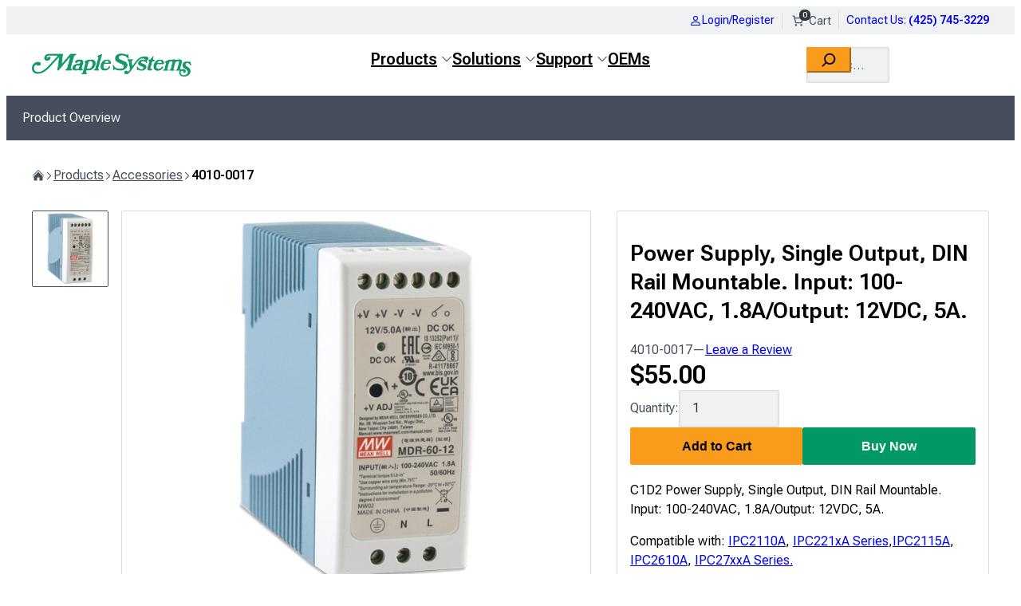

--- FILE ---
content_type: text/html; charset=UTF-8
request_url: https://maplesystems.com/product/modelname/4010-0017/
body_size: 55173
content:
<!DOCTYPE html>
<html lang="en-US">
<head>
	<meta charset="UTF-8" />
	<meta name="viewport" content="width=device-width, initial-scale=1" />
<meta name='robots' content='index, follow, max-image-preview:large, max-snippet:-1, max-video-preview:-1' />

<!-- Google Tag Manager for WordPress by gtm4wp.com -->
<script data-cfasync="false" data-pagespeed-no-defer>
	var gtm4wp_datalayer_name = "dataLayer";
	var dataLayer = dataLayer || [];
	const gtm4wp_use_sku_instead = 1;
	const gtm4wp_currency = 'USD';
	const gtm4wp_product_per_impression = 10;
	const gtm4wp_clear_ecommerce = false;
	const gtm4wp_datalayer_max_timeout = 2000;
</script>
<!-- End Google Tag Manager for WordPress by gtm4wp.com -->	<link rel="preload"
		href="https://maplesystems.com/wp-content/themes/maplesystems/next/assets/fonts/roboto-flex/roboto-flex-latin.woff2"
		as="font"
		type="font/woff2"
		crossorigin>

	<link rel="preconnect" href="https://media.maplesystems.com" crossorigin>
	<link rel="preconnect" href="https://www.googletagmanager.com">
	
	<!-- This site is optimized with the Yoast SEO plugin v26.8 - https://yoast.com/product/yoast-seo-wordpress/ -->
	<meta name="description" content="4010-0017 is a power supply, single output, DIN rail, Input 100-240VAC, 1.8A/Output: 12VDC, 5A" />
	<link rel="canonical" href="https://maplesystems.com/product/modelname/4010-0017/" />
	<meta property="og:locale" content="en_US" />
	<meta property="og:type" content="product" />
	<meta property="og:title" content="DIN Rail Power Supply 12VDC 5 AMP" />
	<meta property="og:description" content="4010-0017 is a power supply, single output, DIN rail, Input 100-240VAC, 1.8A/Output: 12VDC, 5A" />
	<meta property="og:url" content="https://maplesystems.com/product/modelname/4010-0017/" />
	<meta property="og:site_name" content="Maple Systems" />
	<meta property="article:modified_time" content="2025-12-04T19:42:09+00:00" />
	<meta property="og:image" content="https://media.maplesystems.com/wp-content/uploads/2024/05/4010-0017_full.webp" />
	<meta property="og:image:width" content="674" />
	<meta property="og:image:height" content="548" />
	<meta property="og:image:type" content="image/webp" />
	<meta name="twitter:card" content="summary_large_image" />
	<script type="application/ld+json" class="yoast-schema-graph">{"@context":"https://schema.org","@graph":[{"@type":["WebPage","ItemPage"],"@id":"https://maplesystems.com/product/modelname/4010-0017/","url":"https://maplesystems.com/product/modelname/4010-0017/","name":"DIN Rail Power Supply 12VDC 5 AMP","isPartOf":{"@id":"https://maplesystems.com/#website"},"primaryImageOfPage":{"@id":"https://maplesystems.com/product/modelname/4010-0017/#primaryimage"},"image":{"@id":"https://maplesystems.com/product/modelname/4010-0017/#primaryimage"},"thumbnailUrl":"https://media.maplesystems.com/wp-content/uploads/2024/05/4010-0017_full.webp","description":"4010-0017 is a power supply, single output, DIN rail, Input 100-240VAC, 1.8A/Output: 12VDC, 5A","breadcrumb":{"@id":"https://maplesystems.com/product/modelname/4010-0017/#breadcrumb"},"inLanguage":"en-US","potentialAction":{"@type":"BuyAction","target":"https://maplesystems.com/product/modelname/4010-0017/"}},{"@type":"ImageObject","inLanguage":"en-US","@id":"https://maplesystems.com/product/modelname/4010-0017/#primaryimage","url":"https://media.maplesystems.com/wp-content/uploads/2024/05/4010-0017_full.webp","contentUrl":"https://media.maplesystems.com/wp-content/uploads/2024/05/4010-0017_full.webp","width":674,"height":548},{"@type":"BreadcrumbList","@id":"https://maplesystems.com/product/modelname/4010-0017/#breadcrumb","itemListElement":[{"@type":"ListItem","position":1,"name":"Home","item":"https://maplesystems.com/"},{"@type":"ListItem","position":2,"name":"Products","item":"https://maplesystems.com/products/"},{"@type":"ListItem","position":3,"name":"Accessories","item":"/accessories/"},{"@type":"ListItem","position":4,"name":"4010-0017"}]},{"@type":"WebSite","@id":"https://maplesystems.com/#website","url":"https://maplesystems.com/","name":"Maple Systems","description":"","publisher":{"@id":"https://maplesystems.com/#organization"},"potentialAction":[{"@type":"SearchAction","target":{"@type":"EntryPoint","urlTemplate":"https://maplesystems.com/?s={search_term_string}"},"query-input":{"@type":"PropertyValueSpecification","valueRequired":true,"valueName":"search_term_string"}}],"inLanguage":"en-US"},{"@type":"Organization","@id":"https://maplesystems.com/#organization","name":"Maple Systems","url":"https://maplesystems.com/","logo":{"@type":"ImageObject","inLanguage":"en-US","@id":"https://maplesystems.com/#/schema/logo/image/","url":"https://media.maplesystems.com/wp-content/uploads/2024/06/maplesystems-logo.webp","contentUrl":"https://media.maplesystems.com/wp-content/uploads/2024/06/maplesystems-logo.webp","width":707,"height":105,"caption":"Maple Systems"},"image":{"@id":"https://maplesystems.com/#/schema/logo/image/"},"sameAs":["https://www.facebook.com/maplesystemsinc","https://www.youtube.com/maplesystemsinc","https://www.linkedin.com/company/maple-systems-inc-/"]}]}</script>
	<meta property="product:price:amount" content="55.00" />
	<meta property="product:price:currency" content="USD" />
	<meta property="og:availability" content="instock" />
	<meta property="product:availability" content="instock" />
	<meta property="product:retailer_item_id" content="4010-0017" />
	<meta property="product:condition" content="new" />
	<!-- / Yoast SEO plugin. -->


<title>DIN Rail Power Supply 12VDC 5 AMP</title>
<link rel="alternate" type="application/rss+xml" title="Maple Systems &raquo; Feed" href="https://maplesystems.com/feed/" />
<link rel="alternate" type="application/rss+xml" title="Maple Systems &raquo; Comments Feed" href="https://maplesystems.com/comments/feed/" />
<link rel="alternate" title="oEmbed (JSON)" type="application/json+oembed" href="https://maplesystems.com/wp-json/oembed/1.0/embed?url=https%3A%2F%2Fmaplesystems.com%2Fproduct%2Fmodelname%2F4010-0017%2F" />
<link rel="alternate" title="oEmbed (XML)" type="text/xml+oembed" href="https://maplesystems.com/wp-json/oembed/1.0/embed?url=https%3A%2F%2Fmaplesystems.com%2Fproduct%2Fmodelname%2F4010-0017%2F&#038;format=xml" />
<style id='wp-img-auto-sizes-contain-inline-css'>
img:is([sizes=auto i],[sizes^="auto," i]){contain-intrinsic-size:3000px 1500px}
/*# sourceURL=wp-img-auto-sizes-contain-inline-css */
</style>
<link rel='stylesheet' id='wc-blocks-style-css' href='https://maplesystems.com/wp-content/plugins/woocommerce/assets/client/blocks/wc-blocks.css?ver=wc-10.4.3' media='all' />
<style id='wc-blocks-style-inline-css'>
:root{--drawer-width: 480px}
/*# sourceURL=wc-blocks-style-inline-css */
</style>
<style id='wp-block-paragraph-inline-css'>
.is-small-text{font-size:.875em}.is-regular-text{font-size:1em}.is-large-text{font-size:2.25em}.is-larger-text{font-size:3em}.has-drop-cap:not(:focus):first-letter{float:left;font-size:8.4em;font-style:normal;font-weight:100;line-height:.68;margin:.05em .1em 0 0;text-transform:uppercase}body.rtl .has-drop-cap:not(:focus):first-letter{float:none;margin-left:.1em}p.has-drop-cap.has-background{overflow:hidden}:root :where(p.has-background){padding:1.25em 2.375em}:where(p.has-text-color:not(.has-link-color)) a{color:inherit}p.has-text-align-left[style*="writing-mode:vertical-lr"],p.has-text-align-right[style*="writing-mode:vertical-rl"]{rotate:180deg}
/*# sourceURL=https://maplesystems.com/wp-content/plugins/gutenberg/build/styles/block-library/paragraph/style.min.css */
</style>
<link rel='stylesheet' id='wc-blocks-style-mini-cart-contents-css' href='https://maplesystems.com/wp-content/plugins/woocommerce/assets/client/blocks/mini-cart-contents.css?ver=wc-10.4.3' media='all' />
<link rel='stylesheet' id='wc-blocks-packages-style-css' href='https://maplesystems.com/wp-content/plugins/woocommerce/assets/client/blocks/packages-style.css?ver=wc-10.4.3' media='all' />
<style id='ms-woocommerce-mini-cart-contents-styles-inline-css'>
/* Mixin for general button styles */
/* Mixin for primary solid button */
/* Mixin for secondary solid button */
/* Mixin for tertiary solid button */
/* Mixin for tertiary outline button */
/* Mixin for error solid button */
/* Mixin for link-like button */
.wc-block-mini-cart__button:focus {
  color: var(--wp--preset--color--secondary-light);
}

.wp-block-woocommerce-mini-cart-contents .wc-block-mini-cart__title {
  font-size: var(--wp--preset--font-size--normal);
  color: var(--wp--preset--color--secondary-light);
}
.wp-block-woocommerce-mini-cart-contents .wc-block-cart-items .wc-block-cart-items__row {
  position: relative;
}
.wp-block-woocommerce-mini-cart-contents .wc-block-cart-items .wc-block-cart-item__prices {
  display: none;
}
.wp-block-woocommerce-mini-cart-contents .wc-block-cart-items .wc-block-components-product-name, .wp-block-woocommerce-mini-cart-contents .wc-block-cart-items .wc-block-components-product-metadata__description {
  padding-inline-end: 2em;
}
.wp-block-woocommerce-mini-cart-contents .wc-block-cart-items .wc-block-components-product-name {
  font-weight: bold;
  color: inherit;
  text-decoration: none;
  font-size: var(--wp--preset--font-size--normal);
}
.wp-block-woocommerce-mini-cart-contents .wc-block-cart-items .wc-block-components-product-name.wc-block-components-product-name {
  margin-block-end: 0.5em;
  line-height: 1.2;
}
.wp-block-woocommerce-mini-cart-contents .wc-block-cart-items .wc-block-components-product-name:hover {
  text-decoration: underline;
}
.wp-block-woocommerce-mini-cart-contents .wc-block-cart-items .wc-block-components-product-metadata__description {
  font-size: var(--wp--preset--font-size--small);
  color: var(--wp--preset--color--secondary-light);
}
.wp-block-woocommerce-mini-cart-contents .wc-block-cart-items .wc-block-components-product-metadata__description p {
  margin-block: 0;
}
.wp-block-woocommerce-mini-cart-contents .wc-block-cart-items .wc-block-cart-item__total .wc-block-cart-item__total-price-and-sale-badge-wrapper {
  position: absolute;
  inset-block-end: 3.25em;
  inset-inline-end: 0;
}
.wp-block-woocommerce-mini-cart-contents .wc-block-mini-cart__footer {
  padding-block-start: 1.15em;
}
.wp-block-woocommerce-mini-cart-contents .wc-block-mini-cart__footer .wc-block-components-totals-item.wc-block-mini-cart__footer-subtotal {
  gap: 0.2em;
  font-weight: bold;
}
.wp-block-woocommerce-mini-cart-contents .wc-block-mini-cart__footer-actions .wc-block-mini-cart__footer-cart.wc-block-mini-cart__footer-cart {
  display: none;
}
.wp-block-woocommerce-mini-cart-contents .wc-block-mini-cart__footer-actions .wc-block-mini-cart__footer-checkout {
  display: inline-block;
  text-align: center;
  padding: 0.667em 1.333em;
  border: 1px solid transparent;
  font-size: var(--wp--preset--font-size--normal);
  line-height: inherit;
  text-decoration: none;
  border-radius: var(--wp--custom--border--radius--base);
  font-weight: bold;
  background-color: transparent;
  cursor: pointer;
}
.wp-block-woocommerce-mini-cart-contents .wc-block-mini-cart__footer-actions .wc-block-mini-cart__footer-checkout:disabled, .wp-block-woocommerce-mini-cart-contents .wc-block-mini-cart__footer-actions .wc-block-mini-cart__footer-checkout[aria-disabled=true] {
  cursor: not-allowed;
  filter: grayscale(100%);
  pointer-events: none;
}
.wp-block-woocommerce-mini-cart-contents .wc-block-mini-cart__footer-actions .wc-block-mini-cart__footer-checkout[hidden] {
  display: none;
}
.wp-block-woocommerce-mini-cart-contents .wc-block-mini-cart__footer-actions .wc-block-mini-cart__footer-checkout {
  background-color: var(--wp--preset--color--accent-secondary-base);
  border-color: var(--wp--preset--color--accent-secondary-base);
  color: var(--wp--preset--color--white);
}
.wp-block-woocommerce-mini-cart-contents .wc-block-mini-cart__footer-actions .wc-block-mini-cart__footer-checkout:hover {
  background-color: color-mix(in srgb, var(--wp--preset--color--accent-secondary-base), black 30%);
}

/*# sourceURL=https://maplesystems.com/wp-content/themes/maplesystems/next/assets/styles/blocks/woocommerce/mini-cart-contents.min.css */
</style>
<link rel='stylesheet' id='wc-blocks-style-mini-cart-css' href='https://maplesystems.com/wp-content/plugins/woocommerce/assets/client/blocks/mini-cart.css?ver=wc-10.4.3' media='all' />
<style id='wp-block-group-inline-css'>
.wp-block-group{box-sizing:border-box}:where(.wp-block-group.wp-block-group-is-layout-constrained){position:relative}
/*# sourceURL=https://maplesystems.com/wp-content/plugins/gutenberg/build/styles/block-library/group/style.min.css */
</style>
<style id='wp-block-image-inline-css'>
.wp-block-image>a,.wp-block-image>figure>a{display:inline-block}.wp-block-image img{box-sizing:border-box;height:auto;max-width:100%;vertical-align:bottom}@media not (prefers-reduced-motion){.wp-block-image img.hide{visibility:hidden}.wp-block-image img.show{animation:show-content-image .4s}}.wp-block-image[style*=border-radius] img,.wp-block-image[style*=border-radius]>a{border-radius:inherit}.wp-block-image.has-custom-border img{box-sizing:border-box}.wp-block-image.aligncenter{text-align:center}.wp-block-image.alignfull>a,.wp-block-image.alignwide>a{width:100%}.wp-block-image.alignfull img,.wp-block-image.alignwide img{height:auto;width:100%}.wp-block-image .aligncenter,.wp-block-image .alignleft,.wp-block-image .alignright,.wp-block-image.aligncenter,.wp-block-image.alignleft,.wp-block-image.alignright{display:table}.wp-block-image .aligncenter>figcaption,.wp-block-image .alignleft>figcaption,.wp-block-image .alignright>figcaption,.wp-block-image.aligncenter>figcaption,.wp-block-image.alignleft>figcaption,.wp-block-image.alignright>figcaption{caption-side:bottom;display:table-caption}.wp-block-image .alignleft{float:left;margin:.5em 1em .5em 0}.wp-block-image .alignright{float:right;margin:.5em 0 .5em 1em}.wp-block-image .aligncenter{margin-left:auto;margin-right:auto}.wp-block-image :where(figcaption){margin-bottom:1em;margin-top:.5em}.wp-block-image.is-style-circle-mask img{border-radius:9999px}@supports ((-webkit-mask-image:none) or (mask-image:none)) or (-webkit-mask-image:none){.wp-block-image.is-style-circle-mask img{border-radius:0;-webkit-mask-image:url('data:image/svg+xml;utf8,<svg viewBox="0 0 100 100" xmlns="http://www.w3.org/2000/svg"><circle cx="50" cy="50" r="50"/></svg>');mask-image:url('data:image/svg+xml;utf8,<svg viewBox="0 0 100 100" xmlns="http://www.w3.org/2000/svg"><circle cx="50" cy="50" r="50"/></svg>');mask-mode:alpha;-webkit-mask-position:center;mask-position:center;-webkit-mask-repeat:no-repeat;mask-repeat:no-repeat;-webkit-mask-size:contain;mask-size:contain}}:root :where(.wp-block-image.is-style-rounded img,.wp-block-image .is-style-rounded img){border-radius:9999px}.wp-block-image figure{margin:0}.wp-lightbox-container{display:flex;flex-direction:column;position:relative}.wp-lightbox-container img{cursor:zoom-in}.wp-lightbox-container img:hover+button{opacity:1}.wp-lightbox-container button{align-items:center;backdrop-filter:blur(16px) saturate(180%);background-color:#5a5a5a40;border:none;border-radius:4px;cursor:zoom-in;display:flex;height:20px;justify-content:center;opacity:0;padding:0;position:absolute;right:16px;text-align:center;top:16px;width:20px;z-index:100}@media not (prefers-reduced-motion){.wp-lightbox-container button{transition:opacity .2s ease}}.wp-lightbox-container button:focus-visible{outline:3px auto #5a5a5a40;outline:3px auto -webkit-focus-ring-color;outline-offset:3px}.wp-lightbox-container button:hover{cursor:pointer;opacity:1}.wp-lightbox-container button:focus{opacity:1}.wp-lightbox-container button:focus,.wp-lightbox-container button:hover,.wp-lightbox-container button:not(:hover):not(:active):not(.has-background){background-color:#5a5a5a40;border:none}.wp-lightbox-overlay{box-sizing:border-box;cursor:zoom-out;height:100vh;left:0;overflow:hidden;position:fixed;top:0;visibility:hidden;width:100%;z-index:100000}.wp-lightbox-overlay .close-button{align-items:center;cursor:pointer;display:flex;justify-content:center;min-height:40px;min-width:40px;padding:0;position:absolute;right:calc(env(safe-area-inset-right) + 16px);top:calc(env(safe-area-inset-top) + 16px);z-index:5000000}.wp-lightbox-overlay .close-button:focus,.wp-lightbox-overlay .close-button:hover,.wp-lightbox-overlay .close-button:not(:hover):not(:active):not(.has-background){background:none;border:none}.wp-lightbox-overlay .lightbox-image-container{height:var(--wp--lightbox-container-height);left:50%;overflow:hidden;position:absolute;top:50%;transform:translate(-50%,-50%);transform-origin:top left;width:var(--wp--lightbox-container-width);z-index:9999999999}.wp-lightbox-overlay .wp-block-image{align-items:center;box-sizing:border-box;display:flex;height:100%;justify-content:center;margin:0;position:relative;transform-origin:0 0;width:100%;z-index:3000000}.wp-lightbox-overlay .wp-block-image img{height:var(--wp--lightbox-image-height);min-height:var(--wp--lightbox-image-height);min-width:var(--wp--lightbox-image-width);width:var(--wp--lightbox-image-width)}.wp-lightbox-overlay .wp-block-image figcaption{display:none}.wp-lightbox-overlay button{background:none;border:none}.wp-lightbox-overlay .scrim{background-color:#fff;height:100%;opacity:.9;position:absolute;width:100%;z-index:2000000}.wp-lightbox-overlay.active{visibility:visible}@media not (prefers-reduced-motion){.wp-lightbox-overlay.active{animation:turn-on-visibility .25s both}.wp-lightbox-overlay.active img{animation:turn-on-visibility .35s both}.wp-lightbox-overlay.show-closing-animation:not(.active){animation:turn-off-visibility .35s both}.wp-lightbox-overlay.show-closing-animation:not(.active) img{animation:turn-off-visibility .25s both}.wp-lightbox-overlay.zoom.active{animation:none;opacity:1;visibility:visible}.wp-lightbox-overlay.zoom.active .lightbox-image-container{animation:lightbox-zoom-in .4s}.wp-lightbox-overlay.zoom.active .lightbox-image-container img{animation:none}.wp-lightbox-overlay.zoom.active .scrim{animation:turn-on-visibility .4s forwards}.wp-lightbox-overlay.zoom.show-closing-animation:not(.active){animation:none}.wp-lightbox-overlay.zoom.show-closing-animation:not(.active) .lightbox-image-container{animation:lightbox-zoom-out .4s}.wp-lightbox-overlay.zoom.show-closing-animation:not(.active) .lightbox-image-container img{animation:none}.wp-lightbox-overlay.zoom.show-closing-animation:not(.active) .scrim{animation:turn-off-visibility .4s forwards}}@keyframes show-content-image{0%{visibility:hidden}99%{visibility:hidden}to{visibility:visible}}@keyframes turn-on-visibility{0%{opacity:0}to{opacity:1}}@keyframes turn-off-visibility{0%{opacity:1;visibility:visible}99%{opacity:0;visibility:visible}to{opacity:0;visibility:hidden}}@keyframes lightbox-zoom-in{0%{transform:translate(calc((-100vw + var(--wp--lightbox-scrollbar-width))/2 + var(--wp--lightbox-initial-left-position)),calc(-50vh + var(--wp--lightbox-initial-top-position))) scale(var(--wp--lightbox-scale))}to{transform:translate(-50%,-50%) scale(1)}}@keyframes lightbox-zoom-out{0%{transform:translate(-50%,-50%) scale(1);visibility:visible}99%{visibility:visible}to{transform:translate(calc((-100vw + var(--wp--lightbox-scrollbar-width))/2 + var(--wp--lightbox-initial-left-position)),calc(-50vh + var(--wp--lightbox-initial-top-position))) scale(var(--wp--lightbox-scale));visibility:hidden}}
/*# sourceURL=https://maplesystems.com/wp-content/plugins/gutenberg/build/styles/block-library/image/style.min.css */
</style>
<style id='wp-block-button-inline-css'>
.wp-block-button__link{align-content:center;box-sizing:border-box;cursor:pointer;display:inline-block;height:100%;text-align:center;word-break:break-word}.wp-block-button__link.aligncenter{text-align:center}.wp-block-button__link.alignright{text-align:right}:where(.wp-block-button__link){border-radius:9999px;box-shadow:none;padding:calc(.667em + 2px) calc(1.333em + 2px);text-decoration:none}.wp-block-button[style*=text-decoration] .wp-block-button__link{text-decoration:inherit}.wp-block-buttons>.wp-block-button.has-custom-width{max-width:none}.wp-block-buttons>.wp-block-button.has-custom-width .wp-block-button__link{width:100%}.wp-block-buttons>.wp-block-button.has-custom-font-size .wp-block-button__link{font-size:inherit}.wp-block-buttons>.wp-block-button.wp-block-button__width-25{width:calc(25% - var(--wp--style--block-gap, .5em)*.75)}.wp-block-buttons>.wp-block-button.wp-block-button__width-50{width:calc(50% - var(--wp--style--block-gap, .5em)*.5)}.wp-block-buttons>.wp-block-button.wp-block-button__width-75{width:calc(75% - var(--wp--style--block-gap, .5em)*.25)}.wp-block-buttons>.wp-block-button.wp-block-button__width-100{flex-basis:100%;width:100%}.wp-block-buttons.is-vertical>.wp-block-button.wp-block-button__width-25{width:25%}.wp-block-buttons.is-vertical>.wp-block-button.wp-block-button__width-50{width:50%}.wp-block-buttons.is-vertical>.wp-block-button.wp-block-button__width-75{width:75%}.wp-block-button.is-style-squared,.wp-block-button__link.wp-block-button.is-style-squared{border-radius:0}.wp-block-button.no-border-radius,.wp-block-button__link.no-border-radius{border-radius:0!important}:root :where(.wp-block-button .wp-block-button__link.is-style-outline),:root :where(.wp-block-button.is-style-outline>.wp-block-button__link){border:2px solid;padding:.667em 1.333em}:root :where(.wp-block-button .wp-block-button__link.is-style-outline:not(.has-text-color)),:root :where(.wp-block-button.is-style-outline>.wp-block-button__link:not(.has-text-color)){color:currentColor}:root :where(.wp-block-button .wp-block-button__link.is-style-outline:not(.has-background)),:root :where(.wp-block-button.is-style-outline>.wp-block-button__link:not(.has-background)){background-color:initial;background-image:none}
/*# sourceURL=https://maplesystems.com/wp-content/plugins/gutenberg/build/styles/block-library/button/style.min.css */
</style>
<style id='wp-block-buttons-inline-css'>
.wp-block-buttons{box-sizing:border-box}.wp-block-buttons.is-vertical{flex-direction:column}.wp-block-buttons.is-vertical>.wp-block-button:last-child{margin-bottom:0}.wp-block-buttons>.wp-block-button{display:inline-block;margin:0}.wp-block-buttons.is-content-justification-left{justify-content:flex-start}.wp-block-buttons.is-content-justification-left.is-vertical{align-items:flex-start}.wp-block-buttons.is-content-justification-center{justify-content:center}.wp-block-buttons.is-content-justification-center.is-vertical{align-items:center}.wp-block-buttons.is-content-justification-right{justify-content:flex-end}.wp-block-buttons.is-content-justification-right.is-vertical{align-items:flex-end}.wp-block-buttons.is-content-justification-space-between{justify-content:space-between}.wp-block-buttons.aligncenter{text-align:center}.wp-block-buttons:not(.is-content-justification-space-between,.is-content-justification-right,.is-content-justification-left,.is-content-justification-center) .wp-block-button.aligncenter{margin-left:auto;margin-right:auto;width:100%}.wp-block-buttons[style*=text-decoration] .wp-block-button,.wp-block-buttons[style*=text-decoration] .wp-block-button__link{text-decoration:inherit}.wp-block-buttons.has-custom-font-size .wp-block-button__link{font-size:inherit}.wp-block-buttons .wp-block-button__link{width:100%}.wp-block-button.aligncenter{text-align:center}
/*# sourceURL=https://maplesystems.com/wp-content/plugins/gutenberg/build/styles/block-library/buttons/style.min.css */
</style>
<style id='wp-block-columns-inline-css'>
.wp-block-columns{box-sizing:border-box;display:flex;flex-wrap:wrap!important}@media (min-width:782px){.wp-block-columns{flex-wrap:nowrap!important}}.wp-block-columns{align-items:normal!important}.wp-block-columns.are-vertically-aligned-top{align-items:flex-start}.wp-block-columns.are-vertically-aligned-center{align-items:center}.wp-block-columns.are-vertically-aligned-bottom{align-items:flex-end}@media (max-width:781px){.wp-block-columns:not(.is-not-stacked-on-mobile)>.wp-block-column{flex-basis:100%!important}}@media (min-width:782px){.wp-block-columns:not(.is-not-stacked-on-mobile)>.wp-block-column{flex-basis:0;flex-grow:1}.wp-block-columns:not(.is-not-stacked-on-mobile)>.wp-block-column[style*=flex-basis]{flex-grow:0}}.wp-block-columns.is-not-stacked-on-mobile{flex-wrap:nowrap!important}.wp-block-columns.is-not-stacked-on-mobile>.wp-block-column{flex-basis:0;flex-grow:1}.wp-block-columns.is-not-stacked-on-mobile>.wp-block-column[style*=flex-basis]{flex-grow:0}:where(.wp-block-columns){margin-bottom:1.75em}:where(.wp-block-columns.has-background){padding:1.25em 2.375em}.wp-block-column{flex-grow:1;min-width:0;overflow-wrap:break-word;word-break:break-word}.wp-block-column.is-vertically-aligned-top{align-self:flex-start}.wp-block-column.is-vertically-aligned-center{align-self:center}.wp-block-column.is-vertically-aligned-bottom{align-self:flex-end}.wp-block-column.is-vertically-aligned-stretch{align-self:stretch}.wp-block-column.is-vertically-aligned-bottom,.wp-block-column.is-vertically-aligned-center,.wp-block-column.is-vertically-aligned-top{width:100%}
/*# sourceURL=https://maplesystems.com/wp-content/plugins/gutenberg/build/styles/block-library/columns/style.min.css */
</style>
<style id='wp-block-list-inline-css'>
ol,ul{box-sizing:border-box}:root :where(.wp-block-list.has-background){padding:1.25em 2.375em}
.is-style-blank-list {
				list-style: none;
				padding-inline-start: 0;
			}
.is-style-inline-list {
				display: flex;
				flex-wrap: wrap;
				gap: 2.15em;
			}
ol.is-style-highlighted-list {
				counter-reset: item;
				display: flex;
				flex-direction: column;
				gap: 0.5em;
				list-style: none;
				padding-inline-start: 1.15em;
			}
			ol.is-style-highlighted-list li {
				position: relative;
				padding-inline-start: 1.5em;
			}
			ol.is-style-highlighted-list li::before {
				content: counter(item);
				counter-increment: item;
				position: absolute;
				inset-block-start: 0;
				inset-inline-start: -1em;
				width: 1.75em;
				height: 1.75em;
				background-color: var(--wp--preset--color--tertiary-light);
				color: var(--wp--preset--color--secondary-light);
				text-align: center;
				border-radius: 999px;
				font-weight: bold;
				font-size: 0.889em;
				padding: 2px;
			}
			ul.is-style-highlighted-list {
				padding-inline-start: 1.25em;
			}
			ul.is-style-highlighted-list li {
				padding-inline-start: 0.75em;
			}
			ul.is-style-highlighted-list li::marker {
				content: "\2713";
				color: green;
			}
			.is-style-highlighted-list li + li {
				margin-block-start: 0.15em;
			}
/*# sourceURL=wp-block-list-inline-css */
</style>
<style id='ms-core-list-styles-inline-css'>
.wp-block-list.is-list-columns-2, .wp-block-list.is-list-columns-3, .wp-block-list.is-list-columns-4 {
  display: grid;
  column-gap: 1.25em;
  row-gap: 0.15em;
}
@media (min-width: 768px) {
  .wp-block-list.is-list-columns-2 {
    grid-template-columns: repeat(2, minmax(0, 1fr));
  }
}
@media (min-width: 768px) {
  .wp-block-list.is-list-columns-3 {
    grid-template-columns: repeat(3, minmax(0, 1fr));
  }
}
@media (min-width: 768px) {
  .wp-block-list.is-list-columns-4 {
    grid-template-columns: repeat(4, minmax(0, 1fr));
  }
}

/*# sourceURL=https://maplesystems.com/wp-content/themes/maplesystems/next/assets/styles/blocks/core/list.min.css */
</style>
<style id='maplesystems-tabs-container-style-inline-css'>
.ms-tabs__item-content>:first-child{margin-block-start:0}.ms-tabs__item-content>:last-child{margin-block-end:0}.ms-tabs{display:grid}.ms-tabs--horizontal{gap:var(--wp--preset--spacing--40);grid-template-columns:minmax(0,1fr)}.ms-tabs--horizontal .ms-tabs__nav{display:grid;gap:var(--wp--preset--spacing--20);grid-template-columns:repeat(2,minmax(0,1fr))}@media(min-width:768px){.ms-tabs--horizontal .ms-tabs__nav--3cols{grid-template-columns:repeat(3,minmax(0,1fr))}.ms-tabs--horizontal .ms-tabs__nav--4cols{grid-template-columns:repeat(4,minmax(0,1fr))}.ms-tabs--horizontal .ms-tabs__nav--5cols{grid-template-columns:repeat(5,minmax(0,1fr))}.ms-tabs--horizontal .ms-tabs__nav--6cols{grid-template-columns:repeat(6,minmax(0,1fr))}}.ms-tabs--horizontal .ms-tabs__nav-button{background-color:var(--wp--preset--color--tertiary-light);border:0;border-block-end:4px solid var(--wp--preset--color--tertiary-base);border-radius:2px;color:var(--wp--preset--color--secondary-light);cursor:pointer;font-size:inherit;font-weight:700;line-height:1.4;padding:.75em 1.5em;white-space:pre-wrap}.ms-tabs--horizontal .ms-tabs__nav-button--is-active{background-color:var(--wp--preset--color--accent-tertiary-base);border-color:var(--wp--preset--color--accent-primary-base);color:var(--wp--preset--color--white)}.ms-tabs--horizontal .ms-tabs__nav-button:hover:not(.ms-tabs__nav-button--is-active){background-color:var(--wp--preset--color--tertiary-base);border-color:var(--wp--preset--color--secondary-light);color:var(--wp--preset--color--secondary-dark)}.ms-tabs--vertical{grid-template-columns:minmax(0,1fr) minmax(0,1.5fr)}@media(min-width:768px){.ms-tabs--vertical{grid-template-columns:minmax(0,1.1fr) minmax(0,4fr)}}.ms-tabs--vertical .ms-tabs__nav{display:flex;flex-direction:column}.ms-tabs.is-style-megamenu .ms-tabs__nav{background-color:var(--wp--preset--color--tertiary-light);padding-block:var(--wp--preset--spacing--40)}.ms-tabs.is-style-megamenu .ms-tabs__nav-button{background-color:transparent;border:1px solid transparent;border-radius:var(--wp--custom--border--radius--base);cursor:pointer;display:inline-block;font-size:var(--wp--preset--font-size--normal);font-weight:700;line-height:inherit;padding:.667em 1.333em;text-align:center;text-decoration:none}.ms-tabs.is-style-megamenu .ms-tabs__nav-button:disabled,.ms-tabs.is-style-megamenu .ms-tabs__nav-button[aria-disabled=true]{cursor:not-allowed;filter:grayscale(100%);pointer-events:none}.ms-tabs.is-style-megamenu .ms-tabs__nav-button[hidden]{display:none}.ms-tabs.is-style-megamenu .ms-tabs__nav-button{border:0;border-inline-start:4px solid transparent;border-radius:var(--wp--custom--border--radius--base) 0 0 var(--wp--custom--border--radius--base);color:var(--wp--preset--color--secondary-base);line-height:1.4;padding:var(--wp--preset--spacing--20) var(--wp--preset--spacing--40);text-align:start}.ms-tabs.is-style-megamenu .ms-tabs__nav-button--is-active,.ms-tabs.is-style-megamenu .ms-tabs__nav-button:hover{background-color:var(--wp--preset--color--white);border-inline-start-color:var(--wp--preset--color--accent-primary-base)}.ms-tabs.is-style-megamenu .ms-tabs__nav-button:hover{color:var(--wp--preset--color--secondary-light)}.ms-tabs.is-style-megamenu .ms-tabs__nav-button--is-active{color:var(--wp--preset--color--black)}.ms-tabs.is-style-megamenu .ms-tabs__content{background-color:var(--wp--preset--color--white);border-radius:var(--wp--custom--border--radius--base);padding-block:var(--wp--preset--spacing--40);padding-inline:var(--wp--preset--spacing--60) var(--wp--preset--spacing--40)}.ms-tabs.is-style-megamenu .ms-tabs__content .wp-block-button__link:hover{text-decoration:none}.ms-tabs.is-style-megamenu .ms-tabs__content ul.wp-block-list,.ms-tabs.is-style-megamenu .ms-tabs__content ul.wp-block-list>li{list-style-type:disc}.ms-tabs.is-style-megamenu .ms-tabs__item{height:100%}.ms-tabs.is-style-megamenu .ms-tabs__item-content{display:flex;flex-direction:column;gap:var(--wp--preset--spacing--40);height:100%}.ms-tabs.is-style-megamenu .ms-tabs__item-content>.ms-tabs{height:100%}.ms-tabs.is-style-megamenu .ms-tabs__item-content>.ms-tabs .ms-tabs__nav{background-color:transparent;padding-block:0;position:relative}.ms-tabs.is-style-megamenu .ms-tabs__item-content>.ms-tabs .ms-tabs__nav:before{border-inline-end:1px solid var(--wp--preset--color--tertiary-base);content:"";inset:calc(var(--wp--preset--spacing--40)*-1) 0 calc(var(--wp--preset--spacing--40)*-1) auto;position:absolute;z-index:1}.ms-tabs.is-style-megamenu .ms-tabs__item-content>.ms-tabs .ms-tabs__nav .ms-tabs__nav-button{border-inline:0;color:var(--wp--preset--color--secondary-light);font-weight:400;padding-inline:0 var(--wp--preset--spacing--40)}.ms-tabs.is-style-megamenu .ms-tabs__item-content>.ms-tabs .ms-tabs__nav .ms-tabs__nav-button.ms-tabs__nav-button--is-active,.ms-tabs.is-style-megamenu .ms-tabs__item-content>.ms-tabs .ms-tabs__nav .ms-tabs__nav-button:hover{text-decoration:underline;text-decoration-color:var(--wp--preset--color--accent-primary-base)}.ms-tabs.is-style-megamenu .ms-tabs__item-content>.ms-tabs .ms-tabs__nav .ms-tabs__nav-button.ms-tabs__nav-button--is-active{--sub-arrow-width:12px;color:var(--wp--preset--color--black);font-weight:700;position:relative}.ms-tabs.is-style-megamenu .ms-tabs__item-content>.ms-tabs .ms-tabs__nav .ms-tabs__nav-button.ms-tabs__nav-button--is-active:after,.ms-tabs.is-style-megamenu .ms-tabs__item-content>.ms-tabs .ms-tabs__nav .ms-tabs__nav-button.ms-tabs__nav-button--is-active:before{border-bottom:var(--sub-arrow-width) solid transparent;border-top:var(--sub-arrow-width) solid transparent;content:"";inset-block-start:calc(50% - var(--sub-arrow-width));position:absolute}.ms-tabs.is-style-megamenu .ms-tabs__item-content>.ms-tabs .ms-tabs__nav .ms-tabs__nav-button.ms-tabs__nav-button--is-active:before{border-left:var(--sub-arrow-width) solid var(--wp--preset--color--tertiary-base);inset-inline-end:calc(var(--sub-arrow-width)*-1)}.ms-tabs.is-style-megamenu .ms-tabs__item-content>.ms-tabs .ms-tabs__nav .ms-tabs__nav-button.ms-tabs__nav-button--is-active:after{border-left:var(--sub-arrow-width) solid var(--wp--preset--color--white);inset-inline-end:calc(var(--sub-arrow-width)*-1 + 1.5px);z-index:2}.ms-tabs.is-style-megamenu .ms-tabs__item-content>.ms-tabs .ms-tabs__content{padding-block:0}.ms-tabs.is-style-megamenu .ms-tabs__item-content>.ms-tabs .ms-tabs__item-content{padding-block:var(--wp--preset--spacing--20)}.ms-tabs.is-style-megamenu .ms-tabs__card a{text-decoration:none}.ms-tabs.is-style-megamenu .ms-tabs__card a:hover{text-decoration:underline}.ms-tabs.is-style-megamenu .ms-tabs__card a:hover img{opacity:.75}

/*# sourceURL=https://maplesystems.com/wp-content/themes/maplesystems/build/blocks/tabs/container/style-index.css */
</style>
<style id='maplesystems-mega-menu-style-inline-css'>
.ms-mega-menu{padding-block:.3em;position:relative}.ms-mega-menu:hover:after{bottom:calc(var(--wp--preset--spacing--40)*-1);content:"";height:var(--wp--preset--spacing--80);left:0;position:absolute;width:100%}.ms-mega-menu__container{background-color:var(--wp--preset--color--white);border-block-end:1px solid var(--wp--preset--color--tertiary-base);border-block-start:8px solid var(--wp--preset--color--accent-primary-base);box-shadow:0 2px 4px rgba(0,0,0,.1);display:none;font-size:var(--wp--preset--font-size--normal);inset-block-start:calc(100% + var(--wp--preset--spacing--40));inset-inline-start:0;opacity:0;position:absolute;visibility:hidden}.ms-mega-menu__container a:hover{text-decoration:underline}.ms-mega-menu__container ul.is-list-columns-2 li,.ms-mega-menu__container ul.is-list-columns-3 li,.ms-mega-menu__container ul.is-list-columns-4 li{margin-block-start:0}.ms-mega-menu__container ul li+li{margin-block-start:.15em}.ms-mega-menu:hover .ms-mega-menu__container{display:block;opacity:1;visibility:visible}.ms-mega-menu:hover .ms-mega-menu__container--width-full.ms-loading{opacity:0;pointer-events:none}.ms-mega-menu:hover .ms-mega-menu__container--width-full.ms-js-ready{opacity:1;pointer-events:auto}.ms-mega-menu:hover .ms-mega-menu__container--width-full.ms-js-ready:before{content:"";height:calc(.6em + var(--wp--preset--spacing--40));inset-block-start:calc(-.6em + var(--wp--preset--spacing--40)*-1 + -8px);inset-inline-start:0;position:absolute;width:100%}.ms-mega-menu__link{color:inherit}.ms-mega-menu__link+.ms-svg{margin-inline-start:.25em}

/*# sourceURL=https://maplesystems.com/wp-content/themes/maplesystems/build/blocks/mega-menu/style-index.css */
</style>
<style id='maplesystems-mega-menu-view-style-inline-css'>


/*# sourceURL=https://maplesystems.com/wp-content/themes/maplesystems/build/blocks/mega-menu/index.css */
</style>
<style id='wp-block-navigation-link-inline-css'>
.wp-block-navigation .wp-block-navigation-item__label{overflow-wrap:break-word}.wp-block-navigation .wp-block-navigation-item__description{display:none}.link-ui-tools{outline:1px solid #f0f0f0;padding:8px}.link-ui-block-inserter{padding-top:8px}.link-ui-block-inserter__back{margin-left:8px;text-transform:uppercase}
/*# sourceURL=https://maplesystems.com/wp-content/plugins/gutenberg/build/styles/block-library/navigation-link/style.min.css */
</style>
<link rel='stylesheet' id='wp-block-navigation-css' href='https://maplesystems.com/wp-content/plugins/gutenberg/build/styles/block-library/navigation/style.min.css?ver=22.4.0' media='all' />
<style id='wp-block-search-inline-css'>
.wp-block-search__button{margin-left:10px;word-break:normal}.wp-block-search__button.has-icon{line-height:0}.wp-block-search__button svg{fill:currentColor;height:1.25em;min-height:24px;min-width:24px;vertical-align:text-bottom;width:1.25em}:where(.wp-block-search__button){border:1px solid #ccc;padding:6px 10px}.wp-block-search__inside-wrapper{display:flex;flex:auto;flex-wrap:nowrap;max-width:100%}.wp-block-search__label{width:100%}.wp-block-search.wp-block-search__button-only .wp-block-search__button{box-sizing:border-box;display:flex;flex-shrink:0;justify-content:center;margin-left:0;max-width:100%}.wp-block-search.wp-block-search__button-only .wp-block-search__inside-wrapper{min-width:0!important;transition-property:width}.wp-block-search.wp-block-search__button-only .wp-block-search__input{flex-basis:100%;transition-duration:.3s}.wp-block-search.wp-block-search__button-only.wp-block-search__searchfield-hidden,.wp-block-search.wp-block-search__button-only.wp-block-search__searchfield-hidden .wp-block-search__inside-wrapper{overflow:hidden}.wp-block-search.wp-block-search__button-only.wp-block-search__searchfield-hidden .wp-block-search__input{border-left-width:0!important;border-right-width:0!important;flex-basis:0;flex-grow:0;margin:0;min-width:0!important;padding-left:0!important;padding-right:0!important;width:0!important}:where(.wp-block-search__input){appearance:none;border:1px solid #949494;flex-grow:1;font-family:inherit;font-size:inherit;font-style:inherit;font-weight:inherit;letter-spacing:inherit;line-height:inherit;margin-left:0;margin-right:0;min-width:3rem;padding:8px;text-decoration:unset!important;text-transform:inherit}:where(.wp-block-search__button-inside .wp-block-search__inside-wrapper){background-color:#fff;border:1px solid #949494;box-sizing:border-box;padding:4px}:where(.wp-block-search__button-inside .wp-block-search__inside-wrapper) .wp-block-search__input{border:none;border-radius:0;padding:0 4px}:where(.wp-block-search__button-inside .wp-block-search__inside-wrapper) .wp-block-search__input:focus{outline:none}:where(.wp-block-search__button-inside .wp-block-search__inside-wrapper) :where(.wp-block-search__button){padding:4px 8px}.wp-block-search.aligncenter .wp-block-search__inside-wrapper{margin:auto}.wp-block[data-align=right] .wp-block-search.wp-block-search__button-only .wp-block-search__inside-wrapper{float:right}
/*# sourceURL=https://maplesystems.com/wp-content/plugins/gutenberg/build/styles/block-library/search/style.min.css */
</style>
<style id='wp-block-separator-inline-css'>
@charset "UTF-8";.wp-block-separator{border:none;border-top:2px solid}:root :where(.wp-block-separator.is-style-dots){height:auto;line-height:1;text-align:center}:root :where(.wp-block-separator.is-style-dots):before{color:currentColor;content:"···";font-family:serif;font-size:1.5em;letter-spacing:2em;padding-left:2em}.wp-block-separator.is-style-dots{background:none!important;border:none!important}
.wp-block-separator.is-style-thin.is-style-thin {
					border-width: 1px 0 0;
				}
/*# sourceURL=wp-block-separator-inline-css */
</style>
<style id='woocommerce-inline-inline-css'>
.woocommerce form .form-row .required { visibility: visible; }
.woocommerce form .form-row .required { visibility: visible; }
/*# sourceURL=woocommerce-inline-inline-css */
</style>
<style id='ms-yoast-seo-breadcrumbs-styles-inline-css'>
/** 
 * Component: Breadcrumb
 *
 * Navigation used to reveal a page's location within the site hierarchy
 */
.ms-breadcrumb a {
  color: var(--wp--preset--color--secondary-light);
}
.ms-breadcrumb ol {
  list-style: none;
  padding: 0;
  margin: 0;
  display: flex;
  flex-wrap: wrap;
  align-items: center;
  gap: 0.2em;
}
.ms-breadcrumb .ms-svg-icon {
  margin: auto;
  display: block;
}
.ms-breadcrumb__sep .ms-svg-icon {
  margin-block-start: 1px;
}

/*# sourceURL=https://maplesystems.com/wp-content/themes/maplesystems/next/assets/styles/blocks/yoast-seo/breadcrumbs.min.css */
</style>
<link rel='stylesheet' id='maplesystems-product-gallery-style-css' href='https://maplesystems.com/wp-content/themes/maplesystems/build/blocks/product-gallery/style-index.css?ver=0.1.17' media='all' />
<link rel='stylesheet' id='wc-blocks-style-legacy-template-css' href='https://maplesystems.com/wp-content/plugins/woocommerce/assets/client/blocks/legacy-template.css?ver=wc-10.4.3' media='all' />
<link rel='stylesheet' id='wp-block-social-links-css' href='https://maplesystems.com/wp-content/plugins/gutenberg/build/styles/block-library/social-links/style.min.css?ver=22.4.0' media='all' />
<style id='outermost-icon-block-style-inline-css'>
.wp-block-outermost-icon-block{display:flex;line-height:0}.wp-block-outermost-icon-block.has-border-color{border:none}.wp-block-outermost-icon-block .has-icon-color svg,.wp-block-outermost-icon-block.has-icon-color svg{color:currentColor}.wp-block-outermost-icon-block .has-icon-color:not(.has-no-icon-fill-color) svg,.wp-block-outermost-icon-block.has-icon-color:not(.has-no-icon-fill-color) svg{fill:currentColor}.wp-block-outermost-icon-block .icon-container{box-sizing:border-box}.wp-block-outermost-icon-block a,.wp-block-outermost-icon-block svg{height:100%;transition:transform .1s ease-in-out;width:100%}.wp-block-outermost-icon-block a:hover{transform:scale(1.1)}.wp-block-outermost-icon-block svg{transform:rotate(var(--outermost--icon-block--transform-rotate,0deg)) scaleX(var(--outermost--icon-block--transform-scale-x,1)) scaleY(var(--outermost--icon-block--transform-scale-y,1))}.wp-block-outermost-icon-block .rotate-90,.wp-block-outermost-icon-block.rotate-90{--outermost--icon-block--transform-rotate:90deg}.wp-block-outermost-icon-block .rotate-180,.wp-block-outermost-icon-block.rotate-180{--outermost--icon-block--transform-rotate:180deg}.wp-block-outermost-icon-block .rotate-270,.wp-block-outermost-icon-block.rotate-270{--outermost--icon-block--transform-rotate:270deg}.wp-block-outermost-icon-block .flip-horizontal,.wp-block-outermost-icon-block.flip-horizontal{--outermost--icon-block--transform-scale-x:-1}.wp-block-outermost-icon-block .flip-vertical,.wp-block-outermost-icon-block.flip-vertical{--outermost--icon-block--transform-scale-y:-1}.wp-block-outermost-icon-block .flip-vertical.flip-horizontal,.wp-block-outermost-icon-block.flip-vertical.flip-horizontal{--outermost--icon-block--transform-scale-x:-1;--outermost--icon-block--transform-scale-y:-1}

/*# sourceURL=https://maplesystems.com/wp-content/plugins/icon-block/build/style.css */
</style>
<style id='wp-block-library-inline-css'>
:root{--wp-block-synced-color:#7a00df;--wp-block-synced-color--rgb:122,0,223;--wp-bound-block-color:var(--wp-block-synced-color);--wp-editor-canvas-background:#ddd;--wp-admin-theme-color:#007cba;--wp-admin-theme-color--rgb:0,124,186;--wp-admin-theme-color-darker-10:#006ba1;--wp-admin-theme-color-darker-10--rgb:0,107,160.5;--wp-admin-theme-color-darker-20:#005a87;--wp-admin-theme-color-darker-20--rgb:0,90,135;--wp-admin-border-width-focus:2px}@media (min-resolution:192dpi){:root{--wp-admin-border-width-focus:1.5px}}.wp-element-button{cursor:pointer}:root .has-very-light-gray-background-color{background-color:#eee}:root .has-very-dark-gray-background-color{background-color:#313131}:root .has-very-light-gray-color{color:#eee}:root .has-very-dark-gray-color{color:#313131}:root .has-vivid-green-cyan-to-vivid-cyan-blue-gradient-background{background:linear-gradient(135deg,#00d084,#0693e3)}:root .has-purple-crush-gradient-background{background:linear-gradient(135deg,#34e2e4,#4721fb 50%,#ab1dfe)}:root .has-hazy-dawn-gradient-background{background:linear-gradient(135deg,#faaca8,#dad0ec)}:root .has-subdued-olive-gradient-background{background:linear-gradient(135deg,#fafae1,#67a671)}:root .has-atomic-cream-gradient-background{background:linear-gradient(135deg,#fdd79a,#004a59)}:root .has-nightshade-gradient-background{background:linear-gradient(135deg,#330968,#31cdcf)}:root .has-midnight-gradient-background{background:linear-gradient(135deg,#020381,#2874fc)}:root{--wp--preset--font-size--normal:16px;--wp--preset--font-size--huge:42px}.has-regular-font-size{font-size:1em}.has-larger-font-size{font-size:2.625em}.has-normal-font-size{font-size:var(--wp--preset--font-size--normal)}.has-huge-font-size{font-size:var(--wp--preset--font-size--huge)}:root .has-text-align-center{text-align:center}:root .has-text-align-left{text-align:left}:root .has-text-align-right{text-align:right}.has-fit-text{white-space:nowrap!important}#end-resizable-editor-section{display:none}.aligncenter{clear:both}.items-justified-left{justify-content:flex-start}.items-justified-center{justify-content:center}.items-justified-right{justify-content:flex-end}.items-justified-space-between{justify-content:space-between}.screen-reader-text{word-wrap:normal!important;border:0;clip-path:inset(50%);height:1px;margin:-1px;overflow:hidden;padding:0;position:absolute;width:1px}.screen-reader-text:focus{background-color:#ddd;clip-path:none;color:#444;display:block;font-size:1em;height:auto;left:5px;line-height:normal;padding:15px 23px 14px;text-decoration:none;top:5px;width:auto;z-index:100000}html :where(.has-border-color){border-style:solid}html :where([style*=border-top-color]){border-top-style:solid}html :where([style*=border-right-color]){border-right-style:solid}html :where([style*=border-bottom-color]){border-bottom-style:solid}html :where([style*=border-left-color]){border-left-style:solid}html :where([style*=border-width]){border-style:solid}html :where([style*=border-top-width]){border-top-style:solid}html :where([style*=border-right-width]){border-right-style:solid}html :where([style*=border-bottom-width]){border-bottom-style:solid}html :where([style*=border-left-width]){border-left-style:solid}html :where(img[class*=wp-image-]){height:auto;max-width:100%}:where(figure){margin:0 0 1em}html :where(.is-position-sticky){--wp-admin--admin-bar--position-offset:var(--wp-admin--admin-bar--height,0px)}@media screen and (max-width:600px){html :where(.is-position-sticky){--wp-admin--admin-bar--position-offset:0px}}
.wp-block-cb-carousel.is-style-maple-systems .slick-prev {
					inset-inline-start: 0;
					border-radius: 2px 0 0 2px;
				}
				.wp-block-cb-carousel.is-style-maple-systems .slick-next {
					inset-inline-end: 0;
					border-radius: 0 2px 2px 0;
				}
				.wp-block-cb-carousel.is-style-maple-systems .slick-prev::before {
					transform: rotate(135deg);
					margin-inline-end: -2px;
				}
				.wp-block-cb-carousel.is-style-maple-systems .slick-next::before {
					transform: rotate(-45deg);
					margin-inline-start: -2px;
				}
				.wp-block-cb-carousel.is-style-maple-systems .slick-next,
				.wp-block-cb-carousel.is-style-maple-systems .slick-prev {
					z-index: 10;
					background-color: var(--wp--preset--color--tertiary-base);
					border-inline: 1px solid var(--wp--preset--color--tertiary-base);
					color: var(--wp--preset--color--secondary-base);
					height: auto;
					width: 25px;
					inset-block: 0;
					transform: none;
				}
				.wp-block-cb-carousel.is-style-maple-systems .slick-next:not(:hover):not(:active),
				.wp-block-cb-carousel.is-style-maple-systems .slick-prev:not(:hover):not(:active) {
					background-color: var(--wp--preset--color--tertiary-light);
					border-color: var(--wp--preset--color--tertiary-base);
					color: var(--wp--preset--color--accent-tertiary-base);
				}
				.wp-block-cb-carousel.is-style-maple-systems .slick-next::before,
				.wp-block-cb-carousel.is-style-maple-systems .slick-prev::before {
					font-family: inherit;
					content: "";
					display: inline-block;
					border-inline-end: 2px solid;
					border-block-end: 2px solid;
					width: 6px; height: 6px;
					color: inherit;
				}
				.wp-block-cb-carousel.is-style-maple-systems {
					padding-inline: calc(var(--wp--style--block-gap) + 12px);
					padding-block: var(--wp--preset--spacing--40);
					border-block: 1px solid var(--wp--preset--color--tertiary-base);
					border-radius: 2px;
				}
				.wp-block-cb-carousel.is-style-maple-systems .slick-slide {
					padding-inline: 5px;
				}
/*# sourceURL=wp-block-library-inline-css */
</style>
<style id='global-styles-inline-css'>
:root{--wp--preset--aspect-ratio--square: 1;--wp--preset--aspect-ratio--4-3: 4/3;--wp--preset--aspect-ratio--3-4: 3/4;--wp--preset--aspect-ratio--3-2: 3/2;--wp--preset--aspect-ratio--2-3: 2/3;--wp--preset--aspect-ratio--16-9: 16/9;--wp--preset--aspect-ratio--9-16: 9/16;--wp--preset--color--black: #000000;--wp--preset--color--cyan-bluish-gray: #abb8c3;--wp--preset--color--white: #ffffff;--wp--preset--color--pale-pink: #f78da7;--wp--preset--color--vivid-red: #cf2e2e;--wp--preset--color--luminous-vivid-orange: #ff6900;--wp--preset--color--luminous-vivid-amber: #fcb900;--wp--preset--color--light-green-cyan: #7bdcb5;--wp--preset--color--vivid-green-cyan: #00d084;--wp--preset--color--pale-cyan-blue: #8ed1fc;--wp--preset--color--vivid-cyan-blue: #0693e3;--wp--preset--color--vivid-purple: #9b51e0;--wp--preset--color--accent-primary-base: #f99c1c;--wp--preset--color--accent-secondary-base: #009966;--wp--preset--color--accent-tertiary-base: #19325c;--wp--preset--color--secondary-base: #2e3440;--wp--preset--color--secondary-light: #464e5c;--wp--preset--color--tertiary-base: #dcddde;--wp--preset--color--tertiary-light: #f0f1f2;--wp--preset--color--hyperlink: #0000ee;--wp--preset--gradient--vivid-cyan-blue-to-vivid-purple: linear-gradient(135deg,rgb(6,147,227) 0%,rgb(155,81,224) 100%);--wp--preset--gradient--light-green-cyan-to-vivid-green-cyan: linear-gradient(135deg,rgb(122,220,180) 0%,rgb(0,208,130) 100%);--wp--preset--gradient--luminous-vivid-amber-to-luminous-vivid-orange: linear-gradient(135deg,rgb(252,185,0) 0%,rgb(255,105,0) 100%);--wp--preset--gradient--luminous-vivid-orange-to-vivid-red: linear-gradient(135deg,rgb(255,105,0) 0%,rgb(207,46,46) 100%);--wp--preset--gradient--very-light-gray-to-cyan-bluish-gray: linear-gradient(135deg,rgb(238,238,238) 0%,rgb(169,184,195) 100%);--wp--preset--gradient--cool-to-warm-spectrum: linear-gradient(135deg,rgb(74,234,220) 0%,rgb(151,120,209) 20%,rgb(207,42,186) 40%,rgb(238,44,130) 60%,rgb(251,105,98) 80%,rgb(254,248,76) 100%);--wp--preset--gradient--blush-light-purple: linear-gradient(135deg,rgb(255,206,236) 0%,rgb(152,150,240) 100%);--wp--preset--gradient--blush-bordeaux: linear-gradient(135deg,rgb(254,205,165) 0%,rgb(254,45,45) 50%,rgb(107,0,62) 100%);--wp--preset--gradient--luminous-dusk: linear-gradient(135deg,rgb(255,203,112) 0%,rgb(199,81,192) 50%,rgb(65,88,208) 100%);--wp--preset--gradient--pale-ocean: linear-gradient(135deg,rgb(255,245,203) 0%,rgb(182,227,212) 50%,rgb(51,167,181) 100%);--wp--preset--gradient--electric-grass: linear-gradient(135deg,rgb(202,248,128) 0%,rgb(113,206,126) 100%);--wp--preset--gradient--midnight: linear-gradient(135deg,rgb(2,3,129) 0%,rgb(40,116,252) 100%);--wp--preset--font-size--small: 0.875rem;--wp--preset--font-size--medium: 1.25rem;--wp--preset--font-size--large: 1.75rem;--wp--preset--font-size--x-large: 42px;--wp--preset--font-size--normal: 1rem;--wp--preset--font-size--huge: 2rem;--wp--preset--font-size--enormous: 2.5rem;--wp--preset--font-family--roboto-flex: "Roboto Flex", sans-serif;--wp--preset--spacing--20: 8px;--wp--preset--spacing--30: 0.67rem;--wp--preset--spacing--40: clamp(12px, 5vw, 16px);--wp--preset--spacing--50: 1.5rem;--wp--preset--spacing--60: clamp(16px, 5vw, 32px);--wp--preset--spacing--70: 3.38rem;--wp--preset--spacing--80: clamp(40px, 5vw, 48px);--wp--preset--spacing--100: clamp(48px, 5vw, 64px);--wp--preset--shadow--natural: 6px 6px 9px rgba(0, 0, 0, 0.2);--wp--preset--shadow--deep: 12px 12px 50px rgba(0, 0, 0, 0.4);--wp--preset--shadow--sharp: 6px 6px 0px rgba(0, 0, 0, 0.2);--wp--preset--shadow--outlined: 6px 6px 0px -3px rgb(255, 255, 255), 6px 6px rgb(0, 0, 0);--wp--preset--shadow--crisp: 6px 6px 0px rgb(0, 0, 0);--wp--custom--border--radius--base: 2px;}:root { --wp--style--global--content-size: 700px;--wp--style--global--wide-size: 1280px; }:where(body) { margin: 0; }.wp-site-blocks { padding-top: var(--wp--style--root--padding-top); padding-bottom: var(--wp--style--root--padding-bottom); }.has-global-padding { padding-right: var(--wp--style--root--padding-right); padding-left: var(--wp--style--root--padding-left); }.has-global-padding > .alignfull { margin-right: calc(var(--wp--style--root--padding-right) * -1); margin-left: calc(var(--wp--style--root--padding-left) * -1); }.has-global-padding :where(:not(.alignfull.is-layout-flow) > .has-global-padding:not(.wp-block-block, .alignfull)) { padding-right: 0; padding-left: 0; }.has-global-padding :where(:not(.alignfull.is-layout-flow) > .has-global-padding:not(.wp-block-block, .alignfull)) > .alignfull { margin-left: 0; margin-right: 0; }.wp-site-blocks > .alignleft { float: left; margin-right: 2em; }.wp-site-blocks > .alignright { float: right; margin-left: 2em; }.wp-site-blocks > .aligncenter { justify-content: center; margin-left: auto; margin-right: auto; }:where(.wp-site-blocks) > * { margin-block-start: 1.25rem; margin-block-end: 0; }:where(.wp-site-blocks) > :first-child { margin-block-start: 0; }:where(.wp-site-blocks) > :last-child { margin-block-end: 0; }:root { --wp--style--block-gap: 1.25rem; }:root :where(.is-layout-flow) > :first-child{margin-block-start: 0;}:root :where(.is-layout-flow) > :last-child{margin-block-end: 0;}:root :where(.is-layout-flow) > *{margin-block-start: 1.25rem;margin-block-end: 0;}:root :where(.is-layout-constrained) > :first-child{margin-block-start: 0;}:root :where(.is-layout-constrained) > :last-child{margin-block-end: 0;}:root :where(.is-layout-constrained) > *{margin-block-start: 1.25rem;margin-block-end: 0;}:root :where(.is-layout-flex){gap: 1.25rem;}:root :where(.is-layout-grid){gap: 1.25rem;}.is-layout-flow > .alignleft{float: left;margin-inline-start: 0;margin-inline-end: 2em;}.is-layout-flow > .alignright{float: right;margin-inline-start: 2em;margin-inline-end: 0;}.is-layout-flow > .aligncenter{margin-left: auto !important;margin-right: auto !important;}.is-layout-constrained > .alignleft{float: left;margin-inline-start: 0;margin-inline-end: 2em;}.is-layout-constrained > .alignright{float: right;margin-inline-start: 2em;margin-inline-end: 0;}.is-layout-constrained > .aligncenter{margin-left: auto !important;margin-right: auto !important;}.is-layout-constrained > :where(:not(.alignleft):not(.alignright):not(.alignfull)){max-width: var(--wp--style--global--content-size);margin-left: auto !important;margin-right: auto !important;}.is-layout-constrained > .alignwide{max-width: var(--wp--style--global--wide-size);}body .is-layout-flex{display: flex;}.is-layout-flex{flex-wrap: wrap;align-items: center;}.is-layout-flex > :is(*, div){margin: 0;}body .is-layout-grid{display: grid;}.is-layout-grid > :is(*, div){margin: 0;}body{background-color: var(--wp--preset--color--white);color: var(--wp--preset--color--black);font-family: var(--wp--preset--font-family--roboto-flex);font-size: var(--wp--preset--font-size--normal);line-height: 1.5;--wp--style--root--padding-top: 0;--wp--style--root--padding-right: 0;--wp--style--root--padding-bottom: 0;--wp--style--root--padding-left: 0;}a:where(:not(.wp-element-button)){color: var(--wp--preset--color--hyperlink);text-decoration: underline;}:root :where(a:where(:not(.wp-element-button)):hover){text-decoration: none;}:root :where(a:where(:not(.wp-element-button)):focus){text-decoration: underline dashed;}:root :where(a:where(:not(.wp-element-button)):active){color: var(--wp--preset--color--accent-tertiary-base);text-decoration: none;}h1, h2, h3, h4, h5, h6{font-weight: 700;line-height: 1.4;}h1{font-size: var(--wp--preset--font-size--enormous);line-height: 1.2;}h2{font-size: var(--wp--preset--font-size--huge);line-height: 1.25;}h3{font-size: var(--wp--preset--font-size--large);}h4{font-size: var(--wp--preset--font-size--medium);}h5{font-size: var(--wp--preset--font-size--normal);}h6{font-size: var(--wp--preset--font-size--small);}:root :where(.wp-element-button, .wp-block-button__link){background-color: var(--wp--preset--color--accent-tertiary-base);border-radius: 2px;border-width: 0;color: var(--wp--preset--color--white);font-family: inherit;font-size: inherit;font-style: inherit;font-weight: bold;letter-spacing: inherit;line-height: inherit;padding-top: 0.667em;padding-right: 1.333em;padding-bottom: 0.667em;padding-left: 1.333em;text-decoration: none;text-transform: inherit;}:root :where(.wp-element-caption, .wp-block-audio figcaption, .wp-block-embed figcaption, .wp-block-gallery figcaption, .wp-block-image figcaption, .wp-block-table figcaption, .wp-block-video figcaption){font-size: var(--wp--preset--font-size--small);margin-top: 0.75em;}cite{font-size: var(--wp--preset--font-size--small);}.has-black-color{color: var(--wp--preset--color--black) !important;}.has-cyan-bluish-gray-color{color: var(--wp--preset--color--cyan-bluish-gray) !important;}.has-white-color{color: var(--wp--preset--color--white) !important;}.has-pale-pink-color{color: var(--wp--preset--color--pale-pink) !important;}.has-vivid-red-color{color: var(--wp--preset--color--vivid-red) !important;}.has-luminous-vivid-orange-color{color: var(--wp--preset--color--luminous-vivid-orange) !important;}.has-luminous-vivid-amber-color{color: var(--wp--preset--color--luminous-vivid-amber) !important;}.has-light-green-cyan-color{color: var(--wp--preset--color--light-green-cyan) !important;}.has-vivid-green-cyan-color{color: var(--wp--preset--color--vivid-green-cyan) !important;}.has-pale-cyan-blue-color{color: var(--wp--preset--color--pale-cyan-blue) !important;}.has-vivid-cyan-blue-color{color: var(--wp--preset--color--vivid-cyan-blue) !important;}.has-vivid-purple-color{color: var(--wp--preset--color--vivid-purple) !important;}.has-accent-primary-base-color{color: var(--wp--preset--color--accent-primary-base) !important;}.has-accent-secondary-base-color{color: var(--wp--preset--color--accent-secondary-base) !important;}.has-accent-tertiary-base-color{color: var(--wp--preset--color--accent-tertiary-base) !important;}.has-secondary-base-color{color: var(--wp--preset--color--secondary-base) !important;}.has-secondary-light-color{color: var(--wp--preset--color--secondary-light) !important;}.has-tertiary-base-color{color: var(--wp--preset--color--tertiary-base) !important;}.has-tertiary-light-color{color: var(--wp--preset--color--tertiary-light) !important;}.has-hyperlink-color{color: var(--wp--preset--color--hyperlink) !important;}.has-black-background-color{background-color: var(--wp--preset--color--black) !important;}.has-cyan-bluish-gray-background-color{background-color: var(--wp--preset--color--cyan-bluish-gray) !important;}.has-white-background-color{background-color: var(--wp--preset--color--white) !important;}.has-pale-pink-background-color{background-color: var(--wp--preset--color--pale-pink) !important;}.has-vivid-red-background-color{background-color: var(--wp--preset--color--vivid-red) !important;}.has-luminous-vivid-orange-background-color{background-color: var(--wp--preset--color--luminous-vivid-orange) !important;}.has-luminous-vivid-amber-background-color{background-color: var(--wp--preset--color--luminous-vivid-amber) !important;}.has-light-green-cyan-background-color{background-color: var(--wp--preset--color--light-green-cyan) !important;}.has-vivid-green-cyan-background-color{background-color: var(--wp--preset--color--vivid-green-cyan) !important;}.has-pale-cyan-blue-background-color{background-color: var(--wp--preset--color--pale-cyan-blue) !important;}.has-vivid-cyan-blue-background-color{background-color: var(--wp--preset--color--vivid-cyan-blue) !important;}.has-vivid-purple-background-color{background-color: var(--wp--preset--color--vivid-purple) !important;}.has-accent-primary-base-background-color{background-color: var(--wp--preset--color--accent-primary-base) !important;}.has-accent-secondary-base-background-color{background-color: var(--wp--preset--color--accent-secondary-base) !important;}.has-accent-tertiary-base-background-color{background-color: var(--wp--preset--color--accent-tertiary-base) !important;}.has-secondary-base-background-color{background-color: var(--wp--preset--color--secondary-base) !important;}.has-secondary-light-background-color{background-color: var(--wp--preset--color--secondary-light) !important;}.has-tertiary-base-background-color{background-color: var(--wp--preset--color--tertiary-base) !important;}.has-tertiary-light-background-color{background-color: var(--wp--preset--color--tertiary-light) !important;}.has-hyperlink-background-color{background-color: var(--wp--preset--color--hyperlink) !important;}.has-black-border-color{border-color: var(--wp--preset--color--black) !important;}.has-cyan-bluish-gray-border-color{border-color: var(--wp--preset--color--cyan-bluish-gray) !important;}.has-white-border-color{border-color: var(--wp--preset--color--white) !important;}.has-pale-pink-border-color{border-color: var(--wp--preset--color--pale-pink) !important;}.has-vivid-red-border-color{border-color: var(--wp--preset--color--vivid-red) !important;}.has-luminous-vivid-orange-border-color{border-color: var(--wp--preset--color--luminous-vivid-orange) !important;}.has-luminous-vivid-amber-border-color{border-color: var(--wp--preset--color--luminous-vivid-amber) !important;}.has-light-green-cyan-border-color{border-color: var(--wp--preset--color--light-green-cyan) !important;}.has-vivid-green-cyan-border-color{border-color: var(--wp--preset--color--vivid-green-cyan) !important;}.has-pale-cyan-blue-border-color{border-color: var(--wp--preset--color--pale-cyan-blue) !important;}.has-vivid-cyan-blue-border-color{border-color: var(--wp--preset--color--vivid-cyan-blue) !important;}.has-vivid-purple-border-color{border-color: var(--wp--preset--color--vivid-purple) !important;}.has-accent-primary-base-border-color{border-color: var(--wp--preset--color--accent-primary-base) !important;}.has-accent-secondary-base-border-color{border-color: var(--wp--preset--color--accent-secondary-base) !important;}.has-accent-tertiary-base-border-color{border-color: var(--wp--preset--color--accent-tertiary-base) !important;}.has-secondary-base-border-color{border-color: var(--wp--preset--color--secondary-base) !important;}.has-secondary-light-border-color{border-color: var(--wp--preset--color--secondary-light) !important;}.has-tertiary-base-border-color{border-color: var(--wp--preset--color--tertiary-base) !important;}.has-tertiary-light-border-color{border-color: var(--wp--preset--color--tertiary-light) !important;}.has-hyperlink-border-color{border-color: var(--wp--preset--color--hyperlink) !important;}.has-vivid-cyan-blue-to-vivid-purple-gradient-background{background: var(--wp--preset--gradient--vivid-cyan-blue-to-vivid-purple) !important;}.has-light-green-cyan-to-vivid-green-cyan-gradient-background{background: var(--wp--preset--gradient--light-green-cyan-to-vivid-green-cyan) !important;}.has-luminous-vivid-amber-to-luminous-vivid-orange-gradient-background{background: var(--wp--preset--gradient--luminous-vivid-amber-to-luminous-vivid-orange) !important;}.has-luminous-vivid-orange-to-vivid-red-gradient-background{background: var(--wp--preset--gradient--luminous-vivid-orange-to-vivid-red) !important;}.has-very-light-gray-to-cyan-bluish-gray-gradient-background{background: var(--wp--preset--gradient--very-light-gray-to-cyan-bluish-gray) !important;}.has-cool-to-warm-spectrum-gradient-background{background: var(--wp--preset--gradient--cool-to-warm-spectrum) !important;}.has-blush-light-purple-gradient-background{background: var(--wp--preset--gradient--blush-light-purple) !important;}.has-blush-bordeaux-gradient-background{background: var(--wp--preset--gradient--blush-bordeaux) !important;}.has-luminous-dusk-gradient-background{background: var(--wp--preset--gradient--luminous-dusk) !important;}.has-pale-ocean-gradient-background{background: var(--wp--preset--gradient--pale-ocean) !important;}.has-electric-grass-gradient-background{background: var(--wp--preset--gradient--electric-grass) !important;}.has-midnight-gradient-background{background: var(--wp--preset--gradient--midnight) !important;}.has-small-font-size{font-size: var(--wp--preset--font-size--small) !important;}.has-medium-font-size{font-size: var(--wp--preset--font-size--medium) !important;}.has-large-font-size{font-size: var(--wp--preset--font-size--large) !important;}.has-x-large-font-size{font-size: var(--wp--preset--font-size--x-large) !important;}.has-normal-font-size{font-size: var(--wp--preset--font-size--normal) !important;}.has-huge-font-size{font-size: var(--wp--preset--font-size--huge) !important;}.has-enormous-font-size{font-size: var(--wp--preset--font-size--enormous) !important;}.has-roboto-flex-font-family{font-family: var(--wp--preset--font-family--roboto-flex) !important;}
.product_cat-industrial-rugged-tablets .ms-product-card__action-links > li:nth-child(1) {
    display: none;
}

.ms-products-list .product_cat-accessories.post-94840,
.ms-products-list .product_cat-accessories.post-94831,
.ms-products-list .product_cat-accessories.post-94829,
.ms-products-list .product_cat-accessories.post-94828,
.ms-products-list .product_cat-accessories.post-92189,
.ms-products-list .product_cat-accessories.post-92192,
.ms-products-list .product_cat-accessories.post-94979,
.ms-products-list .product_cat-accessories.post-94978,
.ms-products-list .product_cat-accessories.post-94832,
.ms-products-list .product_cat-accessories.post-101443,
.ms-products-list .product_cat-accessories.post-93931,
.ms-products-list .product_cat-accessories.post-92194 {
    display: none;
}
:root :where(.wp-block-button .wp-block-button__link){border-width: 0;font-size: var(--wp--preset--font-size--normal);font-weight: bold;line-height: 1.5;padding-top: 0.667em;padding-right: 1.333em;padding-bottom: 0.667em;padding-left: 1.333em;}
:root :where(.wp-block-separator){border-color: currentColor;border-width: 4px 0 0;border-style: solid;}
/*# sourceURL=global-styles-inline-css */
</style>
<style id='block-style-variation-styles-inline-css'>
:root :where(.wp-block-button.is-style-outline--1 .wp-block-button__link){background: transparent none;border-color: currentColor;border-width: 1px;border-style: solid;color: currentColor;padding-top: calc(0.667em - 1px);padding-right: calc(1.333em - 1px);padding-bottom: calc(0.667em - 1px);padding-left: calc(1.333em - 1px);}
:root :where(.wp-block-button.is-style-outline--2 .wp-block-button__link){background: transparent none;border-color: currentColor;border-width: 1px;border-style: solid;color: currentColor;padding-top: calc(0.667em - 1px);padding-right: calc(1.333em - 1px);padding-bottom: calc(0.667em - 1px);padding-left: calc(1.333em - 1px);}
:root :where(.wp-block-button.is-style-outline--3 .wp-block-button__link){background: transparent none;border-color: currentColor;border-width: 1px;border-style: solid;color: currentColor;padding-top: calc(0.667em - 1px);padding-right: calc(1.333em - 1px);padding-bottom: calc(0.667em - 1px);padding-left: calc(1.333em - 1px);}
:root :where(.wp-block-button.is-style-outline--4 .wp-block-button__link){background: transparent none;border-color: currentColor;border-width: 1px;border-style: solid;color: currentColor;padding-top: calc(0.667em - 1px);padding-right: calc(1.333em - 1px);padding-bottom: calc(0.667em - 1px);padding-left: calc(1.333em - 1px);}
:root :where(.wp-block-button.is-style-outline--5 .wp-block-button__link){background: transparent none;border-color: currentColor;border-width: 1px;border-style: solid;color: currentColor;padding-top: calc(0.667em - 1px);padding-right: calc(1.333em - 1px);padding-bottom: calc(0.667em - 1px);padding-left: calc(1.333em - 1px);}
:root :where(.wp-block-button.is-style-outline--6 .wp-block-button__link){background: transparent none;border-color: currentColor;border-width: 1px;border-style: solid;color: currentColor;padding-top: calc(0.667em - 1px);padding-right: calc(1.333em - 1px);padding-bottom: calc(0.667em - 1px);padding-left: calc(1.333em - 1px);}
:root :where(.wp-block-button.is-style-outline--7 .wp-block-button__link){background: transparent none;border-color: currentColor;border-width: 1px;border-style: solid;color: currentColor;padding-top: calc(0.667em - 1px);padding-right: calc(1.333em - 1px);padding-bottom: calc(0.667em - 1px);padding-left: calc(1.333em - 1px);}
:root :where(.wp-block-button.is-style-outline--8 .wp-block-button__link){background: transparent none;border-color: currentColor;border-width: 1px;border-style: solid;color: currentColor;padding-top: calc(0.667em - 1px);padding-right: calc(1.333em - 1px);padding-bottom: calc(0.667em - 1px);padding-left: calc(1.333em - 1px);}
:root :where(.wp-block-button.is-style-outline--9 .wp-block-button__link){background: transparent none;border-color: currentColor;border-width: 1px;border-style: solid;color: currentColor;padding-top: calc(0.667em - 1px);padding-right: calc(1.333em - 1px);padding-bottom: calc(0.667em - 1px);padding-left: calc(1.333em - 1px);}
:root :where(.wp-block-button.is-style-outline--10 .wp-block-button__link){background: transparent none;border-color: currentColor;border-width: 1px;border-style: solid;color: currentColor;padding-top: calc(0.667em - 1px);padding-right: calc(1.333em - 1px);padding-bottom: calc(0.667em - 1px);padding-left: calc(1.333em - 1px);}
:root :where(.wp-block-button.is-style-outline--11 .wp-block-button__link){background: transparent none;border-color: currentColor;border-width: 1px;border-style: solid;color: currentColor;padding-top: calc(0.667em - 1px);padding-right: calc(1.333em - 1px);padding-bottom: calc(0.667em - 1px);padding-left: calc(1.333em - 1px);}
:root :where(.wp-block-button.is-style-outline--13 .wp-block-button__link){background: transparent none;border-color: currentColor;border-width: 1px;border-style: solid;color: currentColor;padding-top: calc(0.667em - 1px);padding-right: calc(1.333em - 1px);padding-bottom: calc(0.667em - 1px);padding-left: calc(1.333em - 1px);}
:root :where(.wp-block-button.is-style-outline--14 .wp-block-button__link){background: transparent none;border-color: currentColor;border-width: 1px;border-style: solid;color: currentColor;padding-top: calc(0.667em - 1px);padding-right: calc(1.333em - 1px);padding-bottom: calc(0.667em - 1px);padding-left: calc(1.333em - 1px);}
:root :where(.wp-block-button.is-style-outline--15 .wp-block-button__link){background: transparent none;border-color: currentColor;border-width: 1px;border-style: solid;color: currentColor;padding-top: calc(0.667em - 1px);padding-right: calc(1.333em - 1px);padding-bottom: calc(0.667em - 1px);padding-left: calc(1.333em - 1px);}
:root :where(.wp-block-button.is-style-outline--16 .wp-block-button__link){background: transparent none;border-color: currentColor;border-width: 1px;border-style: solid;color: currentColor;padding-top: calc(0.667em - 1px);padding-right: calc(1.333em - 1px);padding-bottom: calc(0.667em - 1px);padding-left: calc(1.333em - 1px);}
/*# sourceURL=block-style-variation-styles-inline-css */
</style>
<style id='wp-emoji-styles-inline-css'>

	img.wp-smiley, img.emoji {
		display: inline !important;
		border: none !important;
		box-shadow: none !important;
		height: 1em !important;
		width: 1em !important;
		margin: 0 0.07em !important;
		vertical-align: -0.1em !important;
		background: none !important;
		padding: 0 !important;
	}
/*# sourceURL=wp-emoji-styles-inline-css */
</style>
<style id='wp-block-template-skip-link-inline-css'>

		.skip-link.screen-reader-text {
			border: 0;
			clip-path: inset(50%);
			height: 1px;
			margin: -1px;
			overflow: hidden;
			padding: 0;
			position: absolute !important;
			width: 1px;
			word-wrap: normal !important;
		}

		.skip-link.screen-reader-text:focus {
			background-color: #eee;
			clip-path: none;
			color: #444;
			display: block;
			font-size: 1em;
			height: auto;
			left: 5px;
			line-height: normal;
			padding: 15px 23px 14px;
			text-decoration: none;
			top: 5px;
			width: auto;
			z-index: 100000;
		}
/*# sourceURL=wp-block-template-skip-link-inline-css */
</style>
<style id='core-block-supports-inline-css'>
.wp-elements-fd9ff8f8b8643e5e839a290c5080a8be a:where(:not(.wp-element-button)){color:var(--wp--preset--color--secondary-light);}.wp-elements-fd9ff8f8b8643e5e839a290c5080a8be a:where(:not(.wp-element-button)):hover{color:var(--wp--preset--color--hyperlink);}.wp-container-core-group-is-layout-4dfe558e{flex-wrap:nowrap;gap:0;justify-content:flex-end;}.wp-container-core-group-is-layout-8527ac23 > .alignfull{margin-right:calc(var(--wp--preset--spacing--60) * -1);margin-left:calc(var(--wp--preset--spacing--60) * -1);}.wp-elements-3f68b9940fc5700fc309da43ba4b60b2 a:where(:not(.wp-element-button)){color:var(--wp--preset--color--black);}.wp-container-core-group-is-layout-4b827052{gap:0;flex-direction:column;align-items:flex-start;}.wp-elements-4069409e2bad19cd26c1e2da66a27ba9 a:where(:not(.wp-element-button)){color:var(--wp--preset--color--black);}.wp-elements-a35c92c843ce82cc81ad597d582d4e33 a:where(:not(.wp-element-button)){color:var(--wp--preset--color--black);}.wp-elements-5bb23d1704655a84b18ea5cab7861450 a:where(:not(.wp-element-button)){color:var(--wp--preset--color--black);}.wp-elements-fdee9d6ef91a94dc15a61e6710b3aa54 a:where(:not(.wp-element-button)){color:var(--wp--preset--color--black);}.wp-elements-11e243524d9515a0a2d6b41357d54b61 a:where(:not(.wp-element-button)){color:var(--wp--preset--color--black);}.wp-elements-d15718fd6725ebccf378b30b400ec410 a:where(:not(.wp-element-button)){color:var(--wp--preset--color--black);}.wp-elements-5e5be8d65515be20ff4946fd750390d0 a:where(:not(.wp-element-button)){color:var(--wp--preset--color--black);}.wp-elements-9cf2b1626d604ee6b41c340b333653ef a:where(:not(.wp-element-button)){color:var(--wp--preset--color--black);}.wp-elements-b9680dfb5ce8013ae45e39cd1503a4fc a:where(:not(.wp-element-button)){color:var(--wp--preset--color--black);}.wp-elements-34c42333f42dcced0dfe06224d9f7fae a:where(:not(.wp-element-button)){color:var(--wp--preset--color--black);}.wp-container-core-group-is-layout-d37c1f48{grid-template-columns:repeat(auto-fill, minmax(min(8rem, 100%), 1fr));container-type:inline-size;gap:var(--wp--preset--spacing--40);}.wp-container-core-group-is-layout-81d5c4b5 > *{margin-block-start:0;margin-block-end:0;}.wp-container-core-group-is-layout-81d5c4b5 > * + *{margin-block-start:var(--wp--preset--spacing--20);margin-block-end:0;}.wp-container-core-column-is-layout-0ab540ad > *{margin-block-start:0;margin-block-end:0;}.wp-container-core-column-is-layout-0ab540ad > * + *{margin-block-start:var(--wp--preset--spacing--60);margin-block-end:0;}.wp-elements-f44a96a42ce7b1b6577bcf450b449f96 a:where(:not(.wp-element-button)){color:var(--wp--preset--color--secondary-base);}.wp-container-core-group-is-layout-a3e89e0f{gap:0.2em;flex-direction:column;align-items:flex-start;}.wp-container-core-group-is-layout-a92cbb0f > .alignfull{margin-right:calc(var(--wp--preset--spacing--40) * -1);margin-left:calc(var(--wp--preset--spacing--40) * -1);}.wp-container-core-group-is-layout-a92cbb0f > *{margin-block-start:0;margin-block-end:0;}.wp-container-core-group-is-layout-a92cbb0f > * + *{margin-block-start:0.8em;margin-block-end:0;}.wp-container-core-columns-is-layout-643ced6b{flex-wrap:nowrap;gap:var(--wp--preset--spacing--60) var(--wp--preset--spacing--60);}.wp-elements-2ec41e5dbdb9378ea5458ad7fe62ffd8 a:where(:not(.wp-element-button)){color:var(--wp--preset--color--black);}.wp-elements-f9a00aaa33a63f85116ce56bceb47df3 a:where(:not(.wp-element-button)){color:var(--wp--preset--color--black);}.wp-elements-9198212dedfe5f1c4b98e7b3c1254f97 a:where(:not(.wp-element-button)){color:var(--wp--preset--color--black);}.wp-elements-e2beb9da7f3edfa872993cfed5e4f98a a:where(:not(.wp-element-button)){color:var(--wp--preset--color--black);}.wp-elements-661b9abaa86a8aff6f6c898140cf4be9 a:where(:not(.wp-element-button)){color:var(--wp--preset--color--black);}.wp-elements-bb5d7b26b17a211b5128503c51bf9790 a:where(:not(.wp-element-button)){color:var(--wp--preset--color--black);}.wp-elements-e39e80d84f44d2911b68f448ebea5978 a:where(:not(.wp-element-button)){color:var(--wp--preset--color--black);}.wp-elements-cf182fde281b1df75fe6a0dfce88c382 a:where(:not(.wp-element-button)){color:var(--wp--preset--color--black);}.wp-elements-8ca109169f422bbd502a9c6712b3a293 a:where(:not(.wp-element-button)){color:var(--wp--preset--color--black);}.wp-elements-049b03b99aa67af83100cf757081a533 a:where(:not(.wp-element-button)){color:var(--wp--preset--color--black);}.wp-elements-2485447f0b1fbee335a93afb2a8fa35c a:where(:not(.wp-element-button)){color:var(--wp--preset--color--secondary-base);}.wp-elements-358a7c02256090d16e21fe3f381479d8 a:where(:not(.wp-element-button)){color:var(--wp--preset--color--black);}.wp-elements-adc175964c103779eff79a19c3230cbc a:where(:not(.wp-element-button)){color:var(--wp--preset--color--black);}.wp-elements-4e5361feb2855f76f7269c8d77128d9d a:where(:not(.wp-element-button)){color:var(--wp--preset--color--black);}.wp-elements-02200134d48443d80f3a1c86f21d3b11 a:where(:not(.wp-element-button)){color:var(--wp--preset--color--black);}.wp-elements-d51267bc71384831ebc368a9a0c51ed9 a:where(:not(.wp-element-button)){color:var(--wp--preset--color--black);}.wp-elements-7b71f78a1c6fe22e354737ed4cb9f804 a:where(:not(.wp-element-button)){color:var(--wp--preset--color--black);}.wp-elements-ea296e0e3c178abbb5852f295796d3ea a:where(:not(.wp-element-button)){color:var(--wp--preset--color--black);}.wp-elements-013125f6091ea1899cb2ad3d3a753086 a:where(:not(.wp-element-button)){color:var(--wp--preset--color--black);}.wp-elements-2c7a0a1f87deb25e262ea0616f18351d a:where(:not(.wp-element-button)){color:var(--wp--preset--color--secondary-base);}.wp-elements-be60c2e3837400425d1f158c65ba2f7a a:where(:not(.wp-element-button)){color:var(--wp--preset--color--black);}.wp-elements-c096827d0e5be184c1396911475f48c2 a:where(:not(.wp-element-button)){color:var(--wp--preset--color--black);}.wp-elements-f30b77a5faa261d6bcd6cca613cf2b33 a:where(:not(.wp-element-button)){color:var(--wp--preset--color--black);}.wp-elements-4473bdaacf095fb8f1d1634018ec6015 a:where(:not(.wp-element-button)){color:var(--wp--preset--color--secondary-base);}.wp-elements-7a2a3daa6d849a146514a125a5551699 a:where(:not(.wp-element-button)){color:var(--wp--preset--color--black);}.wp-elements-4bd793480645df166e3fa56daff436b2 a:where(:not(.wp-element-button)){color:var(--wp--preset--color--black);}.wp-elements-f6551fe70a79a2493d41c8ba9b9a39b6 a:where(:not(.wp-element-button)){color:var(--wp--preset--color--black);}.wp-elements-4c64755483b5392673a87628243f3299 a:where(:not(.wp-element-button)){color:var(--wp--preset--color--black);}.wp-elements-dbca7a4275162a6c50c18581e0233ca9 a:where(:not(.wp-element-button)){color:var(--wp--preset--color--black);}.wp-elements-18c25184fae4a8673184e017c7ecc7e2 a:where(:not(.wp-element-button)){color:var(--wp--preset--color--black);}.wp-elements-a011f3c1f9dde4d4fbec8a4767915b8c a:where(:not(.wp-element-button)){color:var(--wp--preset--color--black);}.wp-elements-5ccb450d5340751d30cde4431e84abfe a:where(:not(.wp-element-button)){color:var(--wp--preset--color--black);}.wp-elements-25ee2922fd585dd10b111c692373cb9b a:where(:not(.wp-element-button)){color:var(--wp--preset--color--black);}.wp-elements-69b9e3617ca3a332baf3a2763687bdf7 a:where(:not(.wp-element-button)){color:var(--wp--preset--color--black);}.wp-elements-50b51fa8a396bd9bce3f97681e785b47 a:where(:not(.wp-element-button)){color:var(--wp--preset--color--black);}.wp-elements-bdd87572996d45162849b6a6a8b84456 a:where(:not(.wp-element-button)){color:var(--wp--preset--color--secondary-base);}.wp-elements-cb40cbcc0556ce547c7dab438d727ef8 a:where(:not(.wp-element-button)){color:var(--wp--preset--color--secondary-base);}.wp-elements-ca6cf538306145d41666319db8b75d67 a:where(:not(.wp-element-button)){color:var(--wp--preset--color--black);}.wp-elements-466c76c4a161633cf2b4cdc8f46523e9 a:where(:not(.wp-element-button)){color:var(--wp--preset--color--black);}.wp-elements-928ccff0e4335a6048f85c64f24cc13a a:where(:not(.wp-element-button)){color:var(--wp--preset--color--black);}.wp-elements-73b52bf98bd3b787bde6d5d1b9cbd552 a:where(:not(.wp-element-button)){color:var(--wp--preset--color--black);}.wp-elements-576d9e154ad3404b508087ab8698b8fc a:where(:not(.wp-element-button)){color:var(--wp--preset--color--secondary-base);}.wp-elements-f01ff594ea4182355cfade0d30be2da4 a:where(:not(.wp-element-button)){color:var(--wp--preset--color--black);}.wp-elements-6c7b913c5731d8f791782a7a18bf93d2 a:where(:not(.wp-element-button)){color:var(--wp--preset--color--black);}.wp-elements-4c4e5670e7f481d60aae377fde347b11 a:where(:not(.wp-element-button)){color:var(--wp--preset--color--black);}.wp-elements-35f4cb082fc695a0bb93ffa8b722920e a:where(:not(.wp-element-button)){color:var(--wp--preset--color--black);}.wp-elements-468db13d6893731736368f215fa7f767 a:where(:not(.wp-element-button)){color:var(--wp--preset--color--black);}.wp-elements-57eb27097d6ddcb97d1028d43afb67a3 a:where(:not(.wp-element-button)){color:var(--wp--preset--color--secondary-base);}.wp-elements-c0cdab84476d1bd4cce5f784b0be5d66 a:where(:not(.wp-element-button)){color:var(--wp--preset--color--black);}.wp-elements-f844c2ea81be9348a61b8a8a033c54a2 a:where(:not(.wp-element-button)){color:var(--wp--preset--color--black);}.wp-elements-c00fd22857cc17c29e32bc9027f33910 a:where(:not(.wp-element-button)){color:var(--wp--preset--color--black);}.wp-elements-3157c9daf495f482affa0e3e121f6cb4 a:where(:not(.wp-element-button)){color:var(--wp--preset--color--black);}.wp-elements-18d02da48c5644a716c6400497f192d6 a:where(:not(.wp-element-button)){color:var(--wp--preset--color--secondary-base);}.wp-elements-83505acbd24fac6b0782e6662b388c61 a:where(:not(.wp-element-button)){color:var(--wp--preset--color--black);}.wp-elements-ec00b83f79a26004152be5b57cade906 a:where(:not(.wp-element-button)){color:var(--wp--preset--color--black);}.wp-elements-376d7e80d8c3dfb36ae8b16221185f5d a:where(:not(.wp-element-button)){color:var(--wp--preset--color--black);}.wp-elements-d0d650b5073595799c581c5dbb6fe8e5 a:where(:not(.wp-element-button)){color:var(--wp--preset--color--secondary-base);}.wp-elements-f31f4f0a88fe48e09d78d0cb2e8a3030 a:where(:not(.wp-element-button)){color:var(--wp--preset--color--black);}.wp-elements-bad4be549719b52827f56a1bd79ebfe6 a:where(:not(.wp-element-button)){color:var(--wp--preset--color--black);}.wp-elements-13ca3cacee8283e5c5581ee17fa738eb a:where(:not(.wp-element-button)){color:var(--wp--preset--color--black);}.wp-elements-d924e0812611756641316b9fbd8be81b a:where(:not(.wp-element-button)){color:var(--wp--preset--color--black);}.wp-elements-c0cb314633981f75d2300ce8ee391521 a:where(:not(.wp-element-button)){color:var(--wp--preset--color--black);}.wp-elements-81aa155c72f171d8f96275bccc491843 a:where(:not(.wp-element-button)){color:var(--wp--preset--color--black);}.wp-elements-a4f5fb4fc5c8b3c058d3530f82e9ca39 a:where(:not(.wp-element-button)){color:var(--wp--preset--color--black);}.wp-elements-36035b19ab19aaba8ab0307a7f7dc6bf a:where(:not(.wp-element-button)){color:var(--wp--preset--color--black);}.wp-elements-51673d48a5dc82b1be5d73c4d4348da8 a:where(:not(.wp-element-button)){color:var(--wp--preset--color--black);}.wp-elements-1a531ad36d5622e01f698d22b540d43b a:where(:not(.wp-element-button)){color:var(--wp--preset--color--black);}.wp-elements-559ec4f3a4166a1b88fb33ee45c0a149 a:where(:not(.wp-element-button)){color:var(--wp--preset--color--black);}.wp-elements-e1ddce275f1439283fc659b7073d0a2d a:where(:not(.wp-element-button)){color:var(--wp--preset--color--secondary-base);}.wp-elements-c130ef44b87f5a49132a3c47501687f3 a:where(:not(.wp-element-button)){color:var(--wp--preset--color--black);}.wp-elements-4d0f9e1f7aaa28c4be8d75eddd21c439 a:where(:not(.wp-element-button)){color:var(--wp--preset--color--black);}.wp-elements-2c19cff11bb2205de295a87aa9c58451 a:where(:not(.wp-element-button)){color:var(--wp--preset--color--black);}.wp-elements-53be35f7a7bc13d15857ef53f8b203de a:where(:not(.wp-element-button)){color:var(--wp--preset--color--black);}.wp-elements-a86a0ab94fd026068e419e0a4cf28307 a:where(:not(.wp-element-button)){color:var(--wp--preset--color--black);}.wp-elements-4c5a91ebb9eb94e62c5f1db8db4ebdfa a:where(:not(.wp-element-button)){color:var(--wp--preset--color--black);}.wp-elements-986056eb5d226c08fd52b6a5048eccab a:where(:not(.wp-element-button)){color:var(--wp--preset--color--black);}.wp-elements-77f6cfcf141429bd610544b553287c29 a:where(:not(.wp-element-button)){color:var(--wp--preset--color--black);}.wp-elements-0c277bc061bc1fe49ff267ce69c0c54d a:where(:not(.wp-element-button)){color:var(--wp--preset--color--black);}.wp-elements-a362dfe44f3d6a0d1b76f6e726a72142 a:where(:not(.wp-element-button)){color:var(--wp--preset--color--black);}.wp-elements-18fc712b293cc2dcc69bac7f1beda172 a:where(:not(.wp-element-button)){color:var(--wp--preset--color--black);}.wp-elements-e9998e524e570612b3f6aad03a5c7162 a:where(:not(.wp-element-button)){color:var(--wp--preset--color--black);}.wp-elements-9c0e409bd5b759338a9bf870c4ea7128 a:where(:not(.wp-element-button)){color:var(--wp--preset--color--secondary-base);}.wp-elements-b125d548e435f8d4523c22e0a1a0a9cd a:where(:not(.wp-element-button)){color:var(--wp--preset--color--black);}.wp-elements-4004af81381a137f84eb921699651389 a:where(:not(.wp-element-button)){color:var(--wp--preset--color--secondary-base);}.wp-container-core-group-is-layout-33d30fb8{gap:0.25em;flex-direction:column;align-items:flex-start;}.wp-container-core-buttons-is-layout-fc4fd283{justify-content:flex-start;}.wp-container-core-group-is-layout-8f37c802{gap:var(--wp--preset--spacing--40);flex-direction:column;align-items:flex-start;justify-content:space-between;}.wp-elements-48772eac3fdf934e9a20c008b5af9b18 a:where(:not(.wp-element-button)){color:var(--wp--preset--color--black);}.wp-elements-4b524f4fc8d7488af86ea3fb7cd7786f a:where(:not(.wp-element-button)){color:var(--wp--preset--color--secondary-base);}.wp-elements-404f13570bb9abfb4f84487edf02fa5c a:where(:not(.wp-element-button)){color:var(--wp--preset--color--black);}.wp-elements-4713ac83bb3a2a984979379d804f3d81 a:where(:not(.wp-element-button)){color:var(--wp--preset--color--secondary-base);}.wp-elements-d09071a0ea168d88ae72c142a71bdec1 a:where(:not(.wp-element-button)){color:var(--wp--preset--color--black);}.wp-elements-4fd41a62128e19ae920551b2d70209e8 a:where(:not(.wp-element-button)){color:var(--wp--preset--color--secondary-base);}.wp-container-core-buttons-is-layout-0373423a{justify-content:flex-start;align-items:flex-end;}.wp-container-core-group-is-layout-9b971eb5{gap:var(--wp--preset--spacing--40);flex-direction:column;align-items:flex-start;justify-content:space-between;}.wp-elements-a70e8c8a715ca440ea0c0c6c04a8560b a:where(:not(.wp-element-button)){color:var(--wp--preset--color--black);}.wp-elements-c3870859b94ce4f87ab522c04b23ea2e a:where(:not(.wp-element-button)){color:var(--wp--preset--color--secondary-base);}.wp-elements-06524e7ddba3df0c72af4fd05749ca20 a:where(:not(.wp-element-button)){color:var(--wp--preset--color--black);}.wp-elements-8c0db244caec50432494ae6afa747e1a a:where(:not(.wp-element-button)){color:var(--wp--preset--color--secondary-base);}.wp-container-core-group-is-layout-d75a7a6d{grid-template-columns:repeat(3, minmax(0, 1fr));gap:var(--wp--preset--spacing--20);}.wp-container-core-column-is-layout-119bc444 > *{margin-block-start:0;margin-block-end:0;}.wp-container-core-column-is-layout-119bc444 > * + *{margin-block-start:var(--wp--preset--spacing--40);margin-block-end:0;}.wp-elements-686a3f5d695256ba8c8ea7549fefb149 a:where(:not(.wp-element-button)){color:var(--wp--preset--color--secondary-base);}.wp-container-core-group-is-layout-db4d847e > .alignfull{margin-right:calc(var(--wp--preset--spacing--60) * -1);margin-left:calc(var(--wp--preset--spacing--60) * -1);}.wp-elements-78a3253eb263e277d7d5462d4281f100 a:where(:not(.wp-element-button)){color:var(--wp--preset--color--secondary-base);}.wp-elements-78a3253eb263e277d7d5462d4281f100 a:where(:not(.wp-element-button)):hover{color:var(--wp--preset--color--black);}.wp-elements-9533479b727b3fbcb817d02096ee6350 a:where(:not(.wp-element-button)){color:var(--wp--preset--color--black);}.wp-container-core-column-is-layout-22223934 > *{margin-block-start:0;margin-block-end:0;}.wp-container-core-column-is-layout-22223934 > * + *{margin-block-start:var(--wp--preset--spacing--20);margin-block-end:0;}.wp-elements-bffedc2602b57d8fb242dd9fa939583d a:where(:not(.wp-element-button)){color:var(--wp--preset--color--black);}.wp-elements-19b806fb158861520b5c5d8b097d2a35 a:where(:not(.wp-element-button)){color:var(--wp--preset--color--black);}.wp-elements-265cb5bdf21366c1327e7191dce7fadd a:where(:not(.wp-element-button)){color:var(--wp--preset--color--black);}.wp-elements-5c70938ac52079c77119bc0717fb36da a:where(:not(.wp-element-button)){color:var(--wp--preset--color--black);}.wp-elements-f78491a2ccfc38aae7ab5c80c1dbc04a a:where(:not(.wp-element-button)){color:var(--wp--preset--color--black);}.wp-container-core-columns-is-layout-93a2c762{flex-wrap:nowrap;gap:var(--wp--preset--spacing--20) var(--wp--preset--spacing--60);}.wp-container-core-group-is-layout-e911eaea > .alignfull{margin-right:calc(var(--wp--preset--spacing--60) * -1);margin-left:calc(var(--wp--preset--spacing--60) * -1);}.wp-elements-4985f289fa2bbf4a757bc93c2d98ef95 a:where(:not(.wp-element-button)){color:var(--wp--preset--color--secondary-base);}.wp-elements-4985f289fa2bbf4a757bc93c2d98ef95 a:where(:not(.wp-element-button)):hover{color:var(--wp--preset--color--black);}.wp-elements-14dc6c2a7718132696e66502de3387d7 a:where(:not(.wp-element-button)){color:var(--wp--preset--color--black);}.wp-elements-59dc79d5b82049974c2e8d306010ee47 a:where(:not(.wp-element-button)){color:var(--wp--preset--color--black);}.wp-elements-2b280bfa2be3160834ac145586d8f143 a:where(:not(.wp-element-button)){color:var(--wp--preset--color--black);}.wp-elements-285a7acb9521003b9947ec6a557eeab5 a:where(:not(.wp-element-button)){color:var(--wp--preset--color--black);}.wp-container-core-navigation-is-layout-ca87043d{gap:var(--wp--preset--spacing--60);justify-content:center;}.wp-container-core-group-is-layout-a77db08e > *{margin-block-start:0;margin-block-end:0;}.wp-container-core-group-is-layout-a77db08e > * + *{margin-block-start:0;margin-block-end:0;}.wp-container-core-group-is-layout-75012026 > .alignfull{margin-right:calc(var(--wp--preset--spacing--60) * -1);margin-left:calc(var(--wp--preset--spacing--60) * -1);}.wp-container-core-group-is-layout-19c400f2 > *{margin-block-start:0;margin-block-end:0;}.wp-container-core-group-is-layout-19c400f2 > * + *{margin-block-start:0;margin-block-end:0;}.wp-elements-7060bd131e3c37d261b35007dfa2c90c a:where(:not(.wp-element-button)){color:var(--wp--preset--color--tertiary-light);}.wp-container-core-group-is-layout-cb46ffcb{flex-wrap:nowrap;justify-content:space-between;}.wp-container-core-buttons-is-layout-794d0501{flex-wrap:nowrap;gap:var(--wp--preset--spacing--40) var(--wp--preset--spacing--40);justify-content:space-between;}.wp-container-core-group-is-layout-c951c46d > *{margin-block-start:0;margin-block-end:0;}.wp-container-core-group-is-layout-c951c46d > * + *{margin-block-start:var(--wp--preset--spacing--40);margin-block-end:0;}.wp-container-core-group-is-layout-02e8cbdd > .alignfull{margin-right:calc(var(--wp--preset--spacing--60) * -1);margin-left:calc(var(--wp--preset--spacing--60) * -1);}.wp-container-core-group-is-layout-02e8cbdd > *{margin-block-start:0;margin-block-end:0;}.wp-container-core-group-is-layout-02e8cbdd > * + *{margin-block-start:var(--wp--preset--spacing--40);margin-block-end:0;}.wp-container-core-group-is-layout-29c79c94 > *{margin-block-start:0;margin-block-end:0;}.wp-container-core-group-is-layout-29c79c94 > * + *{margin-block-start:0;margin-block-end:0;}.wp-elements-d9b8360e57585608d7936df20d453b72 a:where(:not(.wp-element-button)){color:var(--wp--preset--color--tertiary-base);}.wp-container-core-navigation-is-layout-fb795914{flex-wrap:nowrap;gap:0.25em;flex-direction:column;align-items:flex-start;}.wp-container-core-column-is-layout-0d1bd4b5 > *{margin-block-start:0;margin-block-end:0;}.wp-container-core-column-is-layout-0d1bd4b5 > * + *{margin-block-start:1em;margin-block-end:0;}.wp-elements-23c7ce04b0960036db179a6ece3ba14e a:where(:not(.wp-element-button)){color:var(--wp--preset--color--tertiary-base);}.wp-container-core-navigation-is-layout-33d30fb8{gap:0.25em;flex-direction:column;align-items:flex-start;}.wp-elements-f7eccbdbc7496f0783b29a0c1aede39e a:where(:not(.wp-element-button)){color:var(--wp--preset--color--tertiary-base);}.wp-elements-443425e661d414cbbf6fb8fdce671239 a:where(:not(.wp-element-button)){color:var(--wp--preset--color--tertiary-base);}.wp-container-core-group-is-layout-db32e940 > .alignfull{margin-right:calc(var(--wp--preset--spacing--60) * -1);margin-left:calc(var(--wp--preset--spacing--60) * -1);}.wp-elements-511c660e2367b162ee0738db87ab5451 a:where(:not(.wp-element-button)){color:var(--wp--preset--color--tertiary-light);}.wp-container-core-group-is-layout-9cf8f2af{gap:1em;flex-direction:column;align-items:flex-start;}.wp-container-core-column-is-layout-22676511 > *{margin-block-start:0;margin-block-end:0;}.wp-container-core-column-is-layout-22676511 > * + *{margin-block-start:0.8em;margin-block-end:0;}.wp-elements-acb2489dac16cfc2bb2f520f50faa7ce a:where(:not(.wp-element-button)){color:var(--wp--preset--color--tertiary-base);}.wp-container-core-group-is-layout-98bb686d{gap:var(--wp--preset--spacing--20);flex-direction:column;align-items:flex-start;}.wp-container-core-group-is-layout-54b7156c{flex-wrap:nowrap;gap:0.65em;}.wp-container-core-group-is-layout-24e678b6{gap:7px;flex-direction:column;align-items:flex-start;}.wp-container-core-columns-is-layout-28f84493{flex-wrap:nowrap;}.wp-elements-dcf3394c4fb8bb31b51638bf1c261c54 a:where(:not(.wp-element-button)){color:var(--wp--preset--color--tertiary-base);}.wp-container-core-group-is-layout-9366075c{justify-content:space-between;}
/*# sourceURL=core-block-supports-inline-css */
</style>
<link rel='stylesheet' id='ms-woocommerce-singular-product-css' href='https://maplesystems.com/wp-content/themes/maplesystems/next/assets/styles/templates/single-product/single-product-template.min.css?ver=1.0.136' media='all' />
<link rel='stylesheet' id='ms-print-style-css' href='https://maplesystems.com/wp-content/themes/maplesystems/next/assets/styles/global/print.min.css?ver=0.1.0' media='print' />
<link rel='stylesheet' id='ms-base-style-css' href='https://maplesystems.com/wp-content/themes/maplesystems/next/assets/styles/global/base.min.css?ver=0.1.104' media='all' />
<link rel='stylesheet' id='photoswipe-css' href='https://maplesystems.com/wp-content/plugins/woocommerce/assets/css/photoswipe/photoswipe.min.css?ver=10.4.3' media='all' />
<link rel='stylesheet' id='photoswipe-default-skin-css' href='https://maplesystems.com/wp-content/plugins/woocommerce/assets/css/photoswipe/default-skin/default-skin.min.css?ver=10.4.3' media='all' />
<script src="https://maplesystems.com/wp-includes/js/jquery/jquery.min.js?ver=3.7.1" id="jquery-core-js"></script>
<script id="jquery-core-js-after">
window.addEventListener("scroll", function loadThirdPartyScripts() {
			if (window.__thirdPartyLoaded) return;
			window.__thirdPartyLoaded = true;

			// Load Calendly CSS
			var calendlyCss = document.createElement("link");
			calendlyCss.rel = "stylesheet";
			calendlyCss.href = "https://assets.calendly.com/assets/external/widget.css";
			document.head.appendChild(calendlyCss);

			// Load Calendly JS
			var calendlyScript = document.createElement("script");
			calendlyScript.src = "https://assets.calendly.com/assets/external/widget.js";
			calendlyScript.onload = function () {
				if (window.Calendly) {
					Calendly.initBadgeWidget({
						url: "https://calendly.com/d/cqt6-7gb-jc5?background_color=f0f1f2&primary_color=ffa200",
						text: "Schedule Time with Us",
						color: "var(--wp--preset--color--tertiary-light)",
						textColor: "var(--wp--preset--color--black)"
					});
				}
			};
			document.body.appendChild(calendlyScript);

			// Load Contivio CSS
			var contivioCss = document.createElement("link");
			contivioCss.rel = "stylesheet";
			contivioCss.href = "https://uschat4.contivio.com/Chat2/CustomStyles/C486A60412ABFCFC3B6CCD018C39AFC81.css";
			document.head.appendChild(contivioCss);

			// Load Contivio Script 1
			var contivioScript1 = document.createElement("script");
			contivioScript1.src = "https://uschat4.contivio.com/Chat2/contivio-configuration-plugin.js";
			document.body.appendChild(contivioScript1);

			// Load Contivio Script 2
			var contivioScript2 = document.createElement("script");
			contivioScript2.src = "https://uschat4.contivio.com/Chat2/ContivioChatPlugin.js";
			document.body.appendChild(contivioScript2);

		}, { once: true });
//# sourceURL=jquery-core-js-after
</script>
<script src="https://maplesystems.com/wp-includes/js/jquery/jquery-migrate.min.js?ver=3.4.1" id="jquery-migrate-js"></script>
<script src="https://maplesystems.com/wp-content/plugins/woocommerce/assets/js/jquery-blockui/jquery.blockUI.min.js?ver=2.7.0-wc.10.4.3" id="wc-jquery-blockui-js" defer data-wp-strategy="defer"></script>
<script id="wc-add-to-cart-js-extra">
var wc_add_to_cart_params = {"ajax_url":"/wp-admin/admin-ajax.php","wc_ajax_url":"/?wc-ajax=%%endpoint%%","i18n_view_cart":"View cart","cart_url":"https://maplesystems.com/cart/","is_cart":"","cart_redirect_after_add":"no"};
//# sourceURL=wc-add-to-cart-js-extra
</script>
<script src="https://maplesystems.com/wp-content/plugins/woocommerce/assets/js/frontend/add-to-cart.min.js?ver=10.4.3" id="wc-add-to-cart-js" defer data-wp-strategy="defer"></script>
<script src="https://maplesystems.com/wp-content/plugins/woocommerce/assets/js/js-cookie/js.cookie.min.js?ver=2.1.4-wc.10.4.3" id="wc-js-cookie-js" defer data-wp-strategy="defer"></script>
<script id="woocommerce-js-extra">
var woocommerce_params = {"ajax_url":"/wp-admin/admin-ajax.php","wc_ajax_url":"/?wc-ajax=%%endpoint%%","i18n_password_show":"Show password","i18n_password_hide":"Hide password"};
//# sourceURL=woocommerce-js-extra
</script>
<script src="https://maplesystems.com/wp-content/plugins/woocommerce/assets/js/frontend/woocommerce.min.js?ver=10.4.3" id="woocommerce-js" defer data-wp-strategy="defer"></script>
<script src="https://maplesystems.com/wp-content/themes/maplesystems/next/assets/scripts/public/global/lite-youtube/index.js?ver=0.1.1" id="ms-lite-youtube-handler-js"></script>
<script src="https://maplesystems.com/wp-content/themes/maplesystems/next/assets/scripts/public/templates/single-product/single-product-template.min.js?ver=0.1.7" id="ms-woocommerce-singular-product-js"></script>
<script src="https://maplesystems.com/wp-content/plugins/gutenberg/build/scripts/hooks/index.min.js?ver=7496969728ca0f95732d" id="wp-hooks-js"></script>
<script src="https://maplesystems.com/wp-content/plugins/gutenberg/build/scripts/i18n/index.min.js?ver=781d11515ad3d91786ec" id="wp-i18n-js"></script>
<script id="wp-i18n-js-after">
wp.i18n.setLocaleData( { 'text direction\u0004ltr': [ 'ltr' ] } );
//# sourceURL=wp-i18n-js-after
</script>
<script src="https://maplesystems.com/wp-content/plugins/gutenberg/build/scripts/url/index.min.js?ver=bb0f766c3d2efe497871" id="wp-url-js"></script>
<script src="https://maplesystems.com/wp-content/plugins/gutenberg/build/scripts/api-fetch/index.min.js?ver=9e97871cce2a44e925dc" id="wp-api-fetch-js"></script>
<script id="wp-api-fetch-js-after">
wp.apiFetch.use( wp.apiFetch.createRootURLMiddleware( "https://maplesystems.com/wp-json/" ) );
wp.apiFetch.nonceMiddleware = wp.apiFetch.createNonceMiddleware( "2fb7ed6563" );
wp.apiFetch.use( wp.apiFetch.nonceMiddleware );
wp.apiFetch.use( wp.apiFetch.mediaUploadMiddleware );
wp.apiFetch.nonceEndpoint = "https://maplesystems.com/wp-admin/admin-ajax.php?action=rest-nonce";
//# sourceURL=wp-api-fetch-js-after
</script>
<script id="ms-product-actions-handler-js-extra">
var msProductActions = {"wc_store_nonce":"451b595981"};
//# sourceURL=ms-product-actions-handler-js-extra
</script>
<script src="https://maplesystems.com/wp-content/themes/maplesystems/next/assets/scripts/public/global/product-actions-handler.min.js?ver=0.1.2" id="ms-product-actions-handler-js"></script>
<script src="https://maplesystems.com/wp-content/themes/maplesystems/next/assets/scripts/public/global/mobile-menu-handler.min.js?ver=0.1.2" id="ms-mobile-menu-handler-js"></script>
<script src="https://maplesystems.com/wp-content/plugins/woocommerce/assets/js/zoom/jquery.zoom.min.js?ver=1.7.21-wc.10.4.3" id="wc-zoom-js" defer data-wp-strategy="defer"></script>
<script src="https://maplesystems.com/wp-content/plugins/woocommerce/assets/js/flexslider/jquery.flexslider.min.js?ver=2.7.2-wc.10.4.3" id="wc-flexslider-js" defer data-wp-strategy="defer"></script>
<script src="https://maplesystems.com/wp-content/plugins/woocommerce/assets/js/photoswipe/photoswipe.min.js?ver=4.1.1-wc.10.4.3" id="wc-photoswipe-js" defer data-wp-strategy="defer"></script>
<script src="https://maplesystems.com/wp-content/plugins/woocommerce/assets/js/photoswipe/photoswipe-ui-default.min.js?ver=4.1.1-wc.10.4.3" id="wc-photoswipe-ui-default-js" defer data-wp-strategy="defer"></script>
<script id="wc-single-product-js-extra">
var wc_single_product_params = {"i18n_required_rating_text":"Please select a rating","i18n_rating_options":["1 of 5 stars","2 of 5 stars","3 of 5 stars","4 of 5 stars","5 of 5 stars"],"i18n_product_gallery_trigger_text":"View full-screen image gallery","review_rating_required":"yes","flexslider":{"rtl":false,"animation":"slide","smoothHeight":true,"directionNav":false,"controlNav":"thumbnails","slideshow":false,"animationSpeed":500,"animationLoop":false,"allowOneSlide":false},"zoom_enabled":"1","zoom_options":[],"photoswipe_enabled":"1","photoswipe_options":{"shareEl":false,"closeOnScroll":false,"history":false,"hideAnimationDuration":0,"showAnimationDuration":0},"flexslider_enabled":"1"};
//# sourceURL=wc-single-product-js-extra
</script>
<script src="https://maplesystems.com/wp-content/plugins/woocommerce/assets/js/frontend/single-product.min.js?ver=10.4.3" id="wc-single-product-js" defer data-wp-strategy="defer"></script>
<link rel="https://api.w.org/" href="https://maplesystems.com/wp-json/" /><link rel="alternate" title="JSON" type="application/json" href="https://maplesystems.com/wp-json/wp/v2/product/6062" /><link rel="EditURI" type="application/rsd+xml" title="RSD" href="https://maplesystems.com/xmlrpc.php?rsd" />
<link rel='shortlink' href='https://maplesystems.com/?p=6062' />

<!-- Google Tag Manager for WordPress by gtm4wp.com -->
<!-- GTM Container placement set to automatic -->
<script data-cfasync="false" data-pagespeed-no-defer>
	var dataLayer_content = {"visitorLoginState":"logged-out","visitorRegistrationDate":"","browserName":"","browserVersion":"","browserEngineName":"","browserEngineVersion":"","osName":"","osVersion":"","deviceType":"bot","deviceManufacturer":"","deviceModel":"","cartContent":{"totals":{"applied_coupons":[],"discount_total":0,"subtotal":0,"total":0},"items":[]},"productRatingCounts":[],"productAverageRating":0,"productReviewCount":0,"productType":"simple","productIsVariable":0};
	dataLayer.push( dataLayer_content );
</script>
<script data-cfasync="false" data-pagespeed-no-defer>
		if (typeof gtag == "undefined") {
			function gtag(){dataLayer.push(arguments);}
		}

		gtag("consent", "default", {
			"analytics_storage": "granted",
			"ad_storage": "granted",
			"ad_user_data": "granted",
			"ad_personalization": "granted",
			"functionality_storage": "granted",
			"security_storage": "granted",
			"personalization_storage": "granted",
		});
</script>
<script data-cfasync="false" data-pagespeed-no-defer>
(function(w,d,s,l,i){w[l]=w[l]||[];w[l].push({'gtm.start':
new Date().getTime(),event:'gtm.js'});var f=d.getElementsByTagName(s)[0],
j=d.createElement(s),dl=l!='dataLayer'?'&l='+l:'';j.async=true;j.src=
'//www.googletagmanager.com/gtm.js?id='+i+dl;f.parentNode.insertBefore(j,f);
})(window,document,'script','dataLayer','GTM-WXDG9DZJ');
</script>
<!-- End Google Tag Manager for WordPress by gtm4wp.com -->		<style>
			.in8-qty-pricing td { padding: 4px; }
		</style>
		<link rel="icon" type="image/png" sizes="16x16" href="https://maplesystems.com/favicon-16x16.png"><link rel="icon" type="image/png" sizes="32x32" href="https://maplesystems.com/favicon-32x32.png"><link rel="icon" type="image/png" sizes="48x48" href="https://maplesystems.com/favicon-48x48.png"><link rel="icon" type="image/png" sizes="192x192" href="https://maplesystems.com/favicon-192x192.png"><link rel="apple-touch-icon" type="image/png" sizes="167x167" href="https://maplesystems.com/favicon-167x167.png"><link rel="apple-touch-icon" type="image/png" sizes="180x180" href="https://maplesystems.com/favicon-180x180.png"><meta name="msapplication-TileImage" content="https://maplesystems.com/favicon-144x144.png"><meta name="msapplication-TileColor" content="#ffffff"><script type="importmap" id="wp-importmap">
{"imports":{"@woocommerce/stores/woocommerce/cart":"https://maplesystems.com/wp-content/plugins/woocommerce/assets/client/blocks/@woocommerce/stores/woocommerce/cart.js?ver=ad551d2c148bcc31fb22","@wordpress/interactivity":"https://maplesystems.com/wp-content/plugins/gutenberg/build/modules/interactivity/index.min.js?ver=59e09970078eb30c665d","@woocommerce/stores/store-notices":"https://maplesystems.com/wp-content/plugins/woocommerce/assets/client/blocks/@woocommerce/stores/store-notices.js?ver=7a2f4f8b16a572617690"}}
</script>
<script type="module" src="https://maplesystems.com/wp-content/plugins/woocommerce/assets/client/blocks/woocommerce/mini-cart.js?ver=035599b72f8db44479df" id="woocommerce/mini-cart-js-module"></script>
<link rel="modulepreload" href="https://maplesystems.com/wp-content/plugins/gutenberg/build/modules/interactivity/index.min.js?ver=59e09970078eb30c665d" id="@wordpress/interactivity-js-modulepreload" data-wp-fetchpriority="low">
<link rel="modulepreload" href="https://maplesystems.com/wp-content/plugins/woocommerce/assets/client/blocks/@woocommerce/stores/woocommerce/cart.js?ver=ad551d2c148bcc31fb22" id="@woocommerce/stores/woocommerce/cart-js-modulepreload">
	<noscript><style>.woocommerce-product-gallery{ opacity: 1 !important; }</style></noscript>
			<style>
			.algolia-search-highlight {
				background-color: #fffbcc;
				border-radius: 2px;
				font-style: normal;
			}
		</style>
		<style id='wp-fonts-local'>
@font-face{font-family:"Roboto Flex";font-style:normal;font-weight:400 600;font-display:fallback;font-stretch:normal;src:url('https://maplesystems.com/wp-content/themes/maplesystems/next/assets/fonts/roboto-flex/roboto-flex-latin.woff2') format('woff2');}
</style>
</head>

<body class="wp-singular product-template-default single single-product postid-6062 wp-custom-logo wp-embed-responsive wp-theme-maplesystems theme-maplesystems woocommerce woocommerce-page woocommerce-uses-block-theme woocommerce-block-theme-has-button-styles woocommerce-no-js">

<!-- GTM Container placement set to automatic -->
<!-- Google Tag Manager (noscript) -->
				<noscript><iframe src="https://www.googletagmanager.com/ns.html?id=GTM-WXDG9DZJ" height="0" width="0" style="display:none;visibility:hidden" aria-hidden="true"></iframe></noscript>
<!-- End Google Tag Manager (noscript) -->
<div class="wp-site-blocks"><header class="ms-site-header wp-block-template-part">
<div class="wp-block-group ms-site-header__container has-global-padding is-layout-constrained wp-container-core-group-is-layout-19c400f2 wp-block-group-is-layout-constrained" style="border-bottom-color:var(--wp--preset--color--accent-primary-base);border-bottom-width:8px;margin-top:0;margin-bottom:0">
<div class="wp-block-group alignfull ms-site-header-topbar-area has-secondary-light-color has-tertiary-light-background-color has-text-color has-background has-link-color has-small-font-size wp-elements-fd9ff8f8b8643e5e839a290c5080a8be has-global-padding is-layout-constrained wp-container-core-group-is-layout-8527ac23 wp-block-group-is-layout-constrained" style="margin-top:0;margin-bottom:0;padding-right:var(--wp--preset--spacing--60);padding-left:var(--wp--preset--spacing--60)">
<div class="wp-block-group alignwide is-content-justification-right is-nowrap is-layout-flex wp-container-core-group-is-layout-4dfe558e wp-block-group-is-layout-flex" style="padding-top:0.5em;padding-bottom:0.5em"><div data-block-name="woocommerce/customer-account" data-display-style="text_only" data-icon-class="wc-block-customer-account__account-icon" data-icon-style="line" class='wp-block-woocommerce-customer-account ms-site-header-topbar__account' style=''>
			<a class="ms-site-header-top__account-link" href="https://maplesystems.com/my-account/"><svg xmlns="http://www.w3.org/2000/svg" width="16" height="16" fill="currentColor" class="ms-svg-icon" viewBox="0 0 16 16"><path d="M8 8a3 3 0 1 0 0-6 3 3 0 0 0 0 6m2-3a2 2 0 1 1-4 0 2 2 0 0 1 4 0m4 8c0 1-1 1-1 1H3s-1 0-1-1 1-4 6-4 6 3 6 4m-1-.004c-.001-.246-.154-.986-.832-1.664C11.516 10.68 10.289 10 8 10s-3.516.68-4.168 1.332c-.678.678-.83 1.418-.832 1.664z"/></svg>Login/Register</a>
		</div>

		
			<div data-block-name="woocommerce/mini-cart" data-product-count-visibility="always"
				data-wp-interactive="woocommerce/mini-cart"
				data-wp-init="callbacks.setupEventListeners"
				data-wp-init--refresh-cart-items="woocommerce::actions.refreshCartItems"
				data-wp-watch="callbacks.disableScrollingOnBody"
								data-wp-context='{"productCountVisibility":"always"}'				class="wc-block-mini-cart wp-block-woocommerce-mini-cart ms-site-header-topbar__cart"
				style=""
			>
				<button aria-label="Number of items in the cart: 0" 
					data-wp-init="callbacks.saveMiniCartButtonRef"
					data-wp-on--click="actions.openDrawer"
					data-wp-bind--aria-label="state.buttonAriaLabel"
					class="wc-block-mini-cart__button"
									>
					<span class="wc-block-mini-cart__quantity-badge">
						<svg xmlns="http://www.w3.org/2000/svg" fill="currentColor" class="wc-block-mini-cart__icon" viewBox="0 0 32 32"><circle cx="12.667" cy="24.667" r="2"/><circle cx="23.333" cy="24.667" r="2"/><path fill-rule="evenodd" d="M9.285 10.036a1 1 0 0 1 .776-.37h15.272a1 1 0 0 1 .99 1.142l-1.333 9.333A1 1 0 0 1 24 21H12a1 1 0 0 1-.98-.797L9.083 10.87a1 1 0 0 1 .203-.834m2.005 1.63L12.814 19h10.319l1.047-7.333z" clip-rule="evenodd"/><path fill-rule="evenodd" d="M5.667 6.667a1 1 0 0 1 1-1h2.666a1 1 0 0 1 .984.82l.727 4a1 1 0 1 1-1.967.359l-.578-3.18H6.667a1 1 0 0 1-1-1" clip-rule="evenodd"/></svg>													<span data-wp-bind--hidden="!state.badgeIsVisible" data-wp-text="state.totalItemsInCart" class="wc-block-mini-cart__badge" style="">0</span>
											</span>
									</button>
			</div>
			


<p class="ms-site-header-topbar__cta wp-block-paragraph"><a href="/contact-sales/">Contact Us</a>: <a href="tel:(425) 745-3229"><strong>(425) 745-3229</strong></a></p>
</div>
</div>



<div class="wp-block-group alignfull has-white-background-color has-background has-global-padding is-layout-constrained wp-container-core-group-is-layout-75012026 wp-block-group-is-layout-constrained" style="margin-top:0;margin-bottom:0;padding-top:var(--wp--preset--spacing--40);padding-right:var(--wp--preset--spacing--60);padding-bottom:var(--wp--preset--spacing--40);padding-left:var(--wp--preset--spacing--60)">
<div class="wp-block-group alignwide ms-site-header-main-area is-layout-grid wp-container-core-group-is-layout-d75a7a6d wp-block-group-is-layout-grid">
<div class="wp-block-group ms-site-header-branding is-layout-flow wp-block-group-is-layout-flow">
<figure class="wp-block-image size-large is-resized ms-no-lazy"><a href="/"><img decoding="async" loading="eager" src="https://media.maplesystems.com/wp-content/uploads/2024/06/maplesystems-logo.webp" alt="The leader in industrial automation and control solutions" style="object-fit:contain;width:200px;height:30px" title="Maple Systems"/></a></figure>
</div>



<div class="wp-block-group ms-site-header-navigation is-layout-flow wp-container-core-group-is-layout-a77db08e wp-block-group-is-layout-flow"><nav class="has-medium-font-size items-justified-center ms-site-primary-menu wp-block-navigation is-content-justification-center is-layout-flex wp-container-core-navigation-is-layout-ca87043d wp-block-navigation-is-layout-flex" aria-label="Menu"><ul class="wp-block-navigation__container has-medium-font-size items-justified-center ms-site-primary-menu wp-block-navigation has-medium-font-size"><li class="ms-mega-menu wp-block-navigation-item wp-block-maplesystems-mega-menu"><a class="ms-mega-menu__link" href="/products/"><strong>Products</strong></a><svg xmlns="http://www.w3.org/2000/svg" width="14" height="14" fill="currentColor" class="ms-svg" viewBox="0 0 16 16"><path fill-rule="evenodd" d="M1.646 4.646a.5.5 0 0 1 .708 0L8 10.293l5.646-5.647a.5.5 0 0 1 .708.708l-6 6a.5.5 0 0 1-.708 0l-6-6a.5.5 0 0 1 0-.708"/></svg><div class="ms-loading ms-mega-menu__container ms-mega-menu__container--width-full">
<div class="wp-block-group has-tertiary-light-background-color has-background has-global-padding is-layout-constrained wp-container-core-group-is-layout-db4d847e wp-block-group-is-layout-constrained" style="padding-top:0;padding-right:var(--wp--preset--spacing--60);padding-bottom:0;padding-left:var(--wp--preset--spacing--60)"><div class="wp-block-maplesystems-tabs-container alignwide ms-tabs ms-tabs--vertical is-style-megamenu" data-trigger-type="click"><div class="ms-tabs__nav ms-tabs__nav--3cols" role="tablist"><button class="ms-tabs__nav-button" role="tab" tabindex="0" aria-controls="ms-tabs-item-b0f4cf25-8a7e-491f-91ab-36855cee6ce3" id="ms-tabs-button-b0f4cf25-8a7e-491f-91ab-36855cee6ce3">Human Machine Interface (HMI)</button><button class="ms-tabs__nav-button" role="tab" tabindex="-1" aria-controls="ms-tabs-item-76ce41eb-37d5-4f5e-b04c-b10a897a73f0" id="ms-tabs-button-76ce41eb-37d5-4f5e-b04c-b10a897a73f0">Industrial Panel PCs</button><button class="ms-tabs__nav-button" role="tab" tabindex="-1" aria-controls="ms-tabs-item-12ba8eb2-6504-4d7d-a06f-b4478f0f453e" id="ms-tabs-button-12ba8eb2-6504-4d7d-a06f-b4478f0f453e">Industrial Box PCs</button><button class="ms-tabs__nav-button" role="tab" tabindex="-1" aria-controls="ms-tabs-item-ef2f356c-a202-43f8-8ab6-8ad8fbac9c17" id="ms-tabs-button-ef2f356c-a202-43f8-8ab6-8ad8fbac9c17">Rugged Tablets</button><button class="ms-tabs__nav-button" role="tab" tabindex="-1" aria-controls="ms-tabs-item-2f3242e9-7ba1-4506-82e8-a2a0a1e7a24b" id="ms-tabs-button-2f3242e9-7ba1-4506-82e8-a2a0a1e7a24b"></button><button class="ms-tabs__nav-button" role="tab" tabindex="-1" aria-controls="ms-tabs-item-3cfa3045-061c-467f-8be3-5570e894fefc" id="ms-tabs-button-3cfa3045-061c-467f-8be3-5570e894fefc">Network Switches</button><button class="ms-tabs__nav-button" role="tab" tabindex="-1" aria-controls="ms-tabs-item-9a3dc8b9-70d9-4ac8-a24d-4f18945bf183" id="ms-tabs-button-9a3dc8b9-70d9-4ac8-a24d-4f18945bf183">HMI + PLC</button><button class="ms-tabs__nav-button" role="tab" tabindex="-1" aria-controls="ms-tabs-item-0b06bdf4-ee3c-4cf7-8ba2-7e07dfcaeef2" id="ms-tabs-button-0b06bdf4-ee3c-4cf7-8ba2-7e07dfcaeef2">Industrial Monitors</button><button class="ms-tabs__nav-button" role="tab" tabindex="-1" aria-controls="ms-tabs-item-0f10658f-f0c6-40ea-acda-2ac5002a8d0d" id="ms-tabs-button-0f10658f-f0c6-40ea-acda-2ac5002a8d0d">Alphanumeric OITs</button><button class="ms-tabs__nav-button" role="tab" tabindex="-1" aria-controls="ms-tabs-item-fb1d53f6-c8fb-4bf0-9caa-8980f94be845" id="ms-tabs-button-fb1d53f6-c8fb-4bf0-9caa-8980f94be845">Accessories</button><button class="ms-tabs__nav-button" role="tab" tabindex="-1" aria-controls="ms-tabs-item-8c6d2db0-0497-4e0d-94c2-a533d5fb123b" id="ms-tabs-button-8c6d2db0-0497-4e0d-94c2-a533d5fb123b">Legacy Products</button><button class="ms-tabs__nav-button" role="tab" tabindex="-1" aria-controls="ms-tabs-item-693da3a0-5858-4e3a-98f6-02104e2298ab" id="ms-tabs-button-693da3a0-5858-4e3a-98f6-02104e2298ab">Software</button></div><div class="ms-tabs__content">
<div aria-labelledby="ms-tabs-nav-b0f4cf25-8a7e-491f-91ab-36855cee6ce3" role="tabpanel" tabindex="0" class="wp-block-maplesystems-tabs-item ms-tabs__item" id="ms-tabs-item-b0f4cf25-8a7e-491f-91ab-36855cee6ce3"><p hidden="true" style="display:none;" class="ms-tabs__item-title">Human Machine Interface (HMI)</p><div class="ms-tabs__item-content">
<div class="wp-block-columns is-layout-flex wp-container-core-columns-is-layout-643ced6b wp-block-columns-is-layout-flex">
<div class="wp-block-column is-layout-flow wp-container-core-column-is-layout-0ab540ad wp-block-column-is-layout-flow" style="flex-basis:70%">
<div class="wp-block-group is-layout-grid wp-container-core-group-is-layout-d37c1f48 wp-block-group-is-layout-grid">
<div class="wp-block-group ms-tabs__card has-black-color has-text-color has-link-color wp-elements-3f68b9940fc5700fc309da43ba4b60b2 is-vertical is-layout-flex wp-container-core-group-is-layout-4b827052 wp-block-group-is-layout-flex">
<figure class="wp-block-image size-large is-resized"><a href="/hmi/"><img decoding="async" loading="lazy" src="https://media.maplesystems.com/wp-content/uploads/2025/04/maple-systems-hmis-products-thumb.webp" alt="Industrial HMIs featuring Wi-Fi enabled, headless, and Class I Division 2 certified models, available in screen sizes from 4.3 inches to 15.6 inches, designed for rugged automation and IIoT applications" style="width:80px" title="HMI (Human Machine Interface) | Maple Systems"></a></figure>



<p class="wp-block-paragraph"><strong><a href="/hmi/">View All HMIs</a></strong></p>
</div>



<div class="wp-block-group ms-tabs__card has-black-color has-text-color has-link-color wp-elements-4069409e2bad19cd26c1e2da66a27ba9 is-vertical is-layout-flex wp-container-core-group-is-layout-4b827052 wp-block-group-is-layout-flex">
<figure class="wp-block-image size-large is-resized"><a href="/hmi/hmi-headless/"><img decoding="async" loading="lazy" src="https://media.maplesystems.com/wp-content/uploads/2024/08/maple-systems-products-headless-hmis-thumb.webp" alt="Industrial headless HMI device for remote machine interface and control, featuring compact design, high-performance processing, and seamless integration with SCADA and IIoT systems" style="width:80px" title="Headless HMI"></a></figure>



<p class="wp-block-paragraph"><a href="/hmi/hmi-headless/">Headless HMIs</a></p>
</div>



<div class="wp-block-group ms-tabs__card has-black-color has-text-color has-link-color wp-elements-a35c92c843ce82cc81ad597d582d4e33 is-vertical is-layout-flex wp-container-core-group-is-layout-4b827052 wp-block-group-is-layout-flex">
<figure class="wp-block-image size-large is-resized"><a href="/hmi/class1-div2/"><img decoding="async" loading="lazy" src="https://media.maplesystems.com/wp-content/uploads/2024/08/maple-systems-products-class-1-div-2-hmis-thumb.webp" alt="Class I Division 2 HMI designed for hazardous industrial locations, offering safe and reliable touchscreen control in environments with flammable gases, vapors, or liquids" style="width:80px" title="Class 1 Division 2 HMIs"></a></figure>



<p class="wp-block-paragraph"><a href="/hmi/class1-div2/">Class 1 Div 2 HMIs</a></p>
</div>



<div class="wp-block-group ms-tabs__card has-black-color has-text-color has-link-color wp-elements-5bb23d1704655a84b18ea5cab7861450 is-vertical is-layout-flex wp-container-core-group-is-layout-4b827052 wp-block-group-is-layout-flex">
<figure class="wp-block-image size-large is-resized"><a href="/hmi/wifi-enabled/"><img decoding="async" loading="lazy" src="https://media.maplesystems.com/wp-content/uploads/2024/08/maple-systems-products-wi-fi-eneabled-hmis-thumb.webp" alt="Rugged Wi-Fi enabled industrial HMI for wireless machine interface, offering remote access, real-time monitoring, and seamless IIoT integration in factory and field environments" style="width:80px" title="HMIs with Wifi"></a></figure>



<p class="wp-block-paragraph"><a href="/hmi/wifi-enabled/">Wi-Fi Enabled HMIs</a></p>
</div>



<div class="wp-block-group ms-tabs__card has-black-color has-text-color has-link-color wp-elements-fdee9d6ef91a94dc15a61e6710b3aa54 is-vertical is-layout-flex wp-container-core-group-is-layout-4b827052 wp-block-group-is-layout-flex">
<figure class="wp-block-image size-large is-resized"><a href="/web-hmi/"><img decoding="async" loading="lazy" src="https://media.maplesystems.com/wp-content/uploads/2024/08/maple-systems-products-web-hmis-thumb.webp" alt="Maple Systems Web HMI with industrial-grade touch screens and Chromium-based browser, delivering secure, real-time access to critical data in rugged and remote environments" style="width:80px" title="Web HMIs (Human-Machine Interfaces)"></a></figure>



<p class="wp-block-paragraph"><a href="/web-hmi/">Web HMIs</a></p>
</div>



<div class="wp-block-group ms-tabs__card has-black-color has-text-color has-link-color wp-elements-11e243524d9515a0a2d6b41357d54b61 is-vertical is-layout-flex wp-container-core-group-is-layout-4b827052 wp-block-group-is-layout-flex">
<figure class="wp-block-image size-large is-resized"><a href="/hmi/high-brightness/"><img decoding="async" loading="lazy" src="https://media.maplesystems.com/wp-content/uploads/2024/08/maple-systems-products-high-brightness-hmis-thumb.webp" alt="High-brightness industrial touchscreen HMI designed for sunlight-readable visibility, delivering reliable performance in outdoor and high-glare environments with rugged construction and responsive interface" style="width:80px" title="Sunlight Readable HMIs"></a></figure>



<p class="wp-block-paragraph"><a href="/hmi/high-brightness/">High-Brightness HMIs</a></p>
</div>



<div class="wp-block-group ms-tabs__card has-black-color has-text-color has-link-color wp-elements-d15718fd6725ebccf378b30b400ec410 is-vertical is-layout-flex wp-container-core-group-is-layout-4b827052 wp-block-group-is-layout-flex">
<figure class="wp-block-image size-large is-resized"><a href="/hmi/codesys/"><img decoding="async" loading="lazy" src="https://media.maplesystems.com/wp-content/uploads/2024/08/maple-systems-products-hmis-with-remote-io-thumb-v2.webp" alt="HMI and PLC with CODESYS" style="width:80px" title="HMI + Remote I/O"></a></figure>



<p class="wp-block-paragraph"><a href="/hmi/codesys/">HMIs + Remote I/O</a></p>
</div>



<div class="wp-block-group ms-tabs__card has-black-color has-text-color has-link-color wp-elements-5e5be8d65515be20ff4946fd750390d0 is-vertical is-layout-flex wp-container-core-group-is-layout-4b827052 wp-block-group-is-layout-flex">
<figure class="wp-block-image size-large is-resized"><a href="/communication-gateways/"><img decoding="async" loading="lazy" src="https://media.maplesystems.com/wp-content/uploads/2024/08/maple-systems-products-gateway-hmis-thumb.webp" alt="Communicate with over 400 brands of controllers and then transmit that data to SCADA and ERP systems" style="width:80px" title="IIOT Gateway"></a></figure>



<p class="wp-block-paragraph"><a href="/communication-gateways/">Gateway HMIs</a></p>
</div>



<div class="wp-block-group ms-tabs__card has-black-color has-text-color has-link-color wp-elements-9cf2b1626d604ee6b41c340b333653ef is-vertical is-layout-flex wp-container-core-group-is-layout-4b827052 wp-block-group-is-layout-flex">
<figure class="wp-block-image size-full is-resized"><a href="/hmi/cmt-series-display/"><img decoding="async" width="160" height="160" loading="lazy" src="https://media.maplesystems.com/wp-content/uploads/2025/06/maple-systems-cmt-series-display-thumb.webp" alt="Built in cMT Viewer app, you can simply plug into the network and quickly access any HMI on your manufacturing floor, no new project installs necessary." class="wp-image-82336" style="width:80px" title="cMT Series Display" srcset="https://media.maplesystems.com/wp-content/uploads/2025/06/maple-systems-cmt-series-display-thumb.webp 160w, https://media.maplesystems.com/wp-content/uploads/2025/06/maple-systems-cmt-series-display-thumb-150x150.webp 150w" sizes="auto, (max-width: 160px) 100vw, 160px" /></a></figure>



<p class="wp-block-paragraph"><a href="/hmi/cmt-series-display/">cMT Series Display</a></p>
</div>



<div class="wp-block-group ms-tabs__card has-black-color has-text-color has-link-color wp-elements-b9680dfb5ce8013ae45e39cd1503a4fc is-vertical is-layout-flex wp-container-core-group-is-layout-4b827052 wp-block-group-is-layout-flex">
<figure class="wp-block-image size-full is-resized"><a href="/product/modelname/cmt3218xp/"><img decoding="async" width="150" height="150" loading="lazy" src="https://media.maplesystems.com/wp-content/uploads/2025/10/maple-systems-products-20-5-capacitive-touch-hmis-thumb.webp" alt='21.5" High Performance Wide-Screen HMI with Capacitive Touch' class="wp-image-93074" style="width:80px" title="cMT Series Display"></a></figure>



<p class="wp-block-paragraph"><a href="/product/modelname/cmt3218xp/">21.5&#8243; Capacitive Touch HMIs</a></p>
</div>



<div class="wp-block-group ms-tabs__card has-black-color has-text-color has-link-color wp-elements-34c42333f42dcced0dfe06224d9f7fae is-vertical is-layout-flex wp-container-core-group-is-layout-4b827052 wp-block-group-is-layout-flex">
<figure class="wp-block-image size-full is-resized"><a href="/product/modelname/cmt3102xv2r/"><img decoding="async" width="150" height="150" loading="lazy" src="https://media.maplesystems.com/wp-content/uploads/2025/10/maple-systems-products-rfid-hmis-thumb.webp" alt='10.1" WiFi Capable High Performance HMI with Built-in RFID' class="wp-image-93073" style="width:80px" title="cMT Series Display"></a></figure>



<p class="wp-block-paragraph"><a href="/product/modelname/cmt3102xv2r/">RFID HMIs</a></p>
</div>
</div>



<div class="wp-block-group is-layout-flow wp-container-core-group-is-layout-81d5c4b5 wp-block-group-is-layout-flow">
<div class="wp-block-buttons has-custom-font-size has-small-font-size is-layout-flex wp-block-buttons-is-layout-flex">
<div class="wp-block-button has-custom-width wp-block-button__width-100 is-style-outline is-style-outline--1"><a class="wp-block-button__link has-accent-tertiary-base-color has-text-color has-link-color wp-element-button" href="/hmi/compare/">Compare HMI Models</a></div>
</div>



<p class="has-text-align-center has-small-font-size wp-block-paragraph" style="padding-top:var(--wp--preset--spacing--20);padding-bottom:var(--wp--preset--spacing--20)">Popular comparisons: <a href="/hmi/compare/?products=7076%2C41599%2C52141">cMT2078X</a>, <a href="/hmi/compare/?products=7488%2C7234%2C7253">cMT2108x2</a>, <a href="/hmi/compare/?products=7242%2C7076%2C52141">HMI5070Bv3</a></p>
</div>
</div>



<div class="wp-block-column is-layout-flow wp-block-column-is-layout-flow" style="flex-basis:30%">
<div class="wp-block-group has-border-color has-tertiary-light-background-color has-background has-global-padding is-layout-constrained wp-container-core-group-is-layout-a92cbb0f wp-block-group-is-layout-constrained" style="border-color:#dcddde;border-width:1px;border-radius:2px;padding-top:var(--wp--preset--spacing--40);padding-right:var(--wp--preset--spacing--40);padding-bottom:var(--wp--preset--spacing--40);padding-left:var(--wp--preset--spacing--40)">
<div class="wp-block-group is-vertical is-layout-flex wp-container-core-group-is-layout-a3e89e0f wp-block-group-is-layout-flex">
<p class="wp-block-paragraph"><strong>FREE HMI Software (EBPro)</strong></p>



<p class="has-secondary-base-color has-text-color has-link-color has-small-font-size wp-elements-f44a96a42ce7b1b6577bcf450b449f96 wp-block-paragraph">Powerful, full-version HMI programming—no contracts or subscriptions. Get started fast—even without prior experience!</p>
</div>



<div class="wp-block-buttons is-layout-flex wp-block-buttons-is-layout-flex">
<div class="wp-block-button"><a class="wp-block-button__link has-small-font-size has-custom-font-size wp-element-button" href="/software/hmi-software-easybuilder-pro/">Learn More</a></div>
</div>
</div>
</div>
</div>
</div></div>



<div aria-labelledby="ms-tabs-nav-76ce41eb-37d5-4f5e-b04c-b10a897a73f0" role="tabpanel" tabindex="0" class="wp-block-maplesystems-tabs-item ms-tabs__item" id="ms-tabs-item-76ce41eb-37d5-4f5e-b04c-b10a897a73f0"><p hidden="true" style="display:none;" class="ms-tabs__item-title">Industrial Panel PCs</p><div class="ms-tabs__item-content">
<div class="wp-block-columns is-layout-flex wp-container-core-columns-is-layout-643ced6b wp-block-columns-is-layout-flex">
<div class="wp-block-column is-layout-flow wp-container-core-column-is-layout-0ab540ad wp-block-column-is-layout-flow" style="flex-basis:70%">
<div class="wp-block-group is-layout-grid wp-container-core-group-is-layout-d37c1f48 wp-block-group-is-layout-grid">
<div class="wp-block-group ms-tabs__card has-black-color has-text-color has-link-color wp-elements-2ec41e5dbdb9378ea5458ad7fe62ffd8 is-vertical is-layout-flex wp-container-core-group-is-layout-4b827052 wp-block-group-is-layout-flex">
<figure class="wp-block-image size-large is-resized"><a href="/industrial-panel-pc/"><img decoding="async" loading="lazy" src="https://media.maplesystems.com/wp-content/uploads/2025/04/maple-systems-panel-pcs-products-thumb.webp" alt="Industrial panel touch screen PCs designed for demanding environments, offering rugged construction, touch interfaces, high-brightness displays, and IP-rated protection—perfect for automation, manufacturing, and industrial control systems" style="width:80px" title="Industrial PCs"></a></figure>



<p class="wp-block-paragraph"><a href="/industrial-panel-pc/"><strong>View All Panel PCs</strong></a></p>
</div>



<div class="wp-block-group ms-tabs__card has-black-color has-text-color has-link-color wp-elements-f9a00aaa33a63f85116ce56bceb47df3 is-vertical is-layout-flex wp-container-core-group-is-layout-4b827052 wp-block-group-is-layout-flex">
<figure class="wp-block-image size-large is-resized"><a href="/industrial-panel-pc/?_product_categories=industrial-pcs&amp;_ul_certified=ul-certified-culus"><img decoding="async" loading="lazy" src="https://media.maplesystems.com/wp-content/uploads/2024/08/maple-systems-products-ul-certified-pcs-thumb.webp" alt="UL-certified industrial panel touch screen PCs engineered for safety and reliability in mission-critical environments, featuring rugged fanless design, IP-rated enclosures, high-brightness multi-touch displays, and compliance with stringent industrial safety standards—ideal for automation, control, and manufacturing applications" style="width:80px" title="UL Industrial Panel PC"></a></figure>



<p class="wp-block-paragraph"><a href="/industrial-panel-pc/?_product_categories=industrial-pcs&amp;_ul_certified=ul-certified-culus">UL Certified PCs</a></p>
</div>



<div class="wp-block-group ms-tabs__card has-black-color has-text-color has-link-color wp-elements-9198212dedfe5f1c4b98e7b3c1254f97 is-vertical is-layout-flex wp-container-core-group-is-layout-4b827052 wp-block-group-is-layout-flex">
<figure class="wp-block-image size-large is-resized"><a href="/class1-div2-panel-pc/"><img decoding="async" loading="lazy" src="https://media.maplesystems.com/wp-content/uploads/2024/08/maple-systems-products-class-1-div-2-pcs-thumb.webp" alt="Class I, Division 2 certified industrial panel touch screen PCs built for hazardous locations, featuring explosion-resistant design, UL and C1D2 compliance, rugged fanless construction, IP-rated enclosures, and high-brightness multi-touch displays—ideal for oil &amp; gas, chemical processing, and other volatile industrial environments" style="width:80px" title="C1D2 Industrial Touch Panel PC"></a></figure>



<p class="wp-block-paragraph"><a href="/class1-div2-panel-pc/">Class 1 Div 2 PCs</a></p>
</div>



<div class="wp-block-group ms-tabs__card has-black-color has-text-color has-link-color wp-elements-e2beb9da7f3edfa872993cfed5e4f98a is-vertical is-layout-flex wp-container-core-group-is-layout-4b827052 wp-block-group-is-layout-flex">
<figure class="wp-block-image size-large is-resized"><a href="/stainless-steel-panel-pc/"><img decoding="async" loading="lazy" src="https://media.maplesystems.com/wp-content/uploads/2024/08/maple-systems-products-stainless-steel-pcs-thumb.webp" alt="Stainless steel industrial panel touch screen PCs designed for durability and hygiene in harsh environments, featuring corrosion-resistant 304 or 316 stainless steel enclosures, IP66/IP69K-rated protection, and fanless sealed construction. These rugged systems are ideal for washdown areas, food and beverage processing, pharmaceutical manufacturing, and chemical facilities" style="width:80px;height:auto" title="Stainless Steel Industrial Touch Screen PCs"></a></figure>



<p class="wp-block-paragraph"><a href="/stainless-steel-panel-pc/">Stainless Steel PCs</a></p>
</div>



<div class="wp-block-group ms-tabs__card has-black-color has-text-color has-link-color wp-elements-661b9abaa86a8aff6f6c898140cf4be9 is-vertical is-layout-flex wp-container-core-group-is-layout-4b827052 wp-block-group-is-layout-flex">
<figure class="wp-block-image size-full is-resized"><a href="/waterproof-panel-pc/"><img decoding="async" width="150" height="150" loading="lazy" src="https://media.maplesystems.com/wp-content/uploads/2025/12/maple-systems-products-pc8100ap-thumb.webp" alt="PC8100AP Series Industrial Waterproof Panel PC" class="wp-image-101522" style="width:80px;height:auto" title="Extended Temperature PCs"></a></figure>



<p class="wp-block-paragraph"><a href="/waterproof-panel-pc/">Waterproof PCs</a></p>
</div>



<div class="wp-block-group ms-tabs__card has-black-color has-text-color has-link-color wp-elements-bb5d7b26b17a211b5128503c51bf9790 is-vertical is-layout-flex wp-container-core-group-is-layout-4b827052 wp-block-group-is-layout-flex">
<figure class="wp-block-image size-large is-resized"><a href="/extended-temperature-panel-pc/"><img decoding="async" loading="lazy" src="https://media.maplesystems.com/wp-content/uploads/2024/08/maple-systems-products-extended-temperature-pcs-thumb.webp" alt="Extended temperature industrial PC built for extreme environments, featuring wide operating temperature range (e.g., -40°C to 70°C), fanless rugged design, solid-state components, and industrial-grade reliability—ideal for outdoor kiosks, transportation systems, and remote industrial applications" style="width:80px;height:auto" title="Extended Temperature PCs"></a></figure>



<p class="wp-block-paragraph"><a href="/extended-temperature-panel-pc/">Extended Temperature PCs</a></p>
</div>



<div class="wp-block-group ms-tabs__card has-black-color has-text-color has-link-color wp-elements-e39e80d84f44d2911b68f448ebea5978 is-vertical is-layout-flex wp-container-core-group-is-layout-4b827052 wp-block-group-is-layout-flex">
<figure class="wp-block-image size-large is-resized"><a href="/high-brightness-panel-pc/"><img decoding="async" loading="lazy" src="https://media.maplesystems.com/wp-content/uploads/2024/08/maple-systems-products-high-brightness-pcs-thumb.webp" alt="High brightness industrial PCs with sunlight-readable displays, delivering 1000+ nits of luminance for optimal visibility in outdoor and high-ambient-light environments. Built with rugged, fanless designs and IP-rated enclosures, ideal for kiosks, transportation, marine, and industrial automation applications" style="width:80px;height:auto" title="Sunlight Readable Industrial Touch Panel PCs"></a></figure>



<p class="wp-block-paragraph"><a href="/high-brightness-panel-pc/">High Brightness PCs</a></p>
</div>



<div class="wp-block-group ms-tabs__card has-black-color has-text-color has-link-color wp-elements-cf182fde281b1df75fe6a0dfce88c382 is-vertical is-layout-flex wp-container-core-group-is-layout-4b827052 wp-block-group-is-layout-flex">
<figure class="wp-block-image size-large is-resized"><a href="/industrial-panel-pc/?_product_categories=industrial-pcs&amp;_ms_product_filter_optically_bonded=optically-bonded-screens"><img decoding="async" loading="lazy" src="https://media.maplesystems.com/wp-content/uploads/2024/08/maple-systems-products-optically-bonded-pcs-thumb.webp" alt="Optically bonded industrial touch panel PC with enhanced sunlight readability, reduced glare, and improved durability, featuring a seamless display design that eliminates air gaps for superior visual clarity and rugged performance" style="width:80px;height:auto" title="Optical Bonded Touch Screen PCs"></a></figure>



<p class="wp-block-paragraph"><a href="/industrial-panel-pc/?_product_categories=industrial-pcs&amp;_ms_product_filter_optically_bonded=optically-bonded-screens">Optically Bonded PCs</a></p>
</div>



<div class="wp-block-group ms-tabs__card has-black-color has-text-color has-link-color wp-elements-8ca109169f422bbd502a9c6712b3a293 is-vertical is-layout-flex wp-container-core-group-is-layout-4b827052 wp-block-group-is-layout-flex">
<figure class="wp-block-image size-large is-resized"><a href="/industrial-panel-pc/?_product_categories=industrial-pcs&amp;_series=pc8100%2Cpcs6800"><img decoding="async" loading="lazy" src="https://media.maplesystems.com/wp-content/uploads/2024/08/maple-systems-products-ip69k-rated-pcs-thumb.webp" alt="P69K-rated industrial touch panel PC engineered for high-pressure, high-temperature washdowns, featuring a fully sealed stainless steel enclosure, fanless design, and rugged touchscreen" style="width:80px;height:auto" title="IP69K rated Industrial touch panel PC"></a></figure>



<p class="wp-block-paragraph"><a href="/industrial-panel-pc/?_product_categories=industrial-pcs&amp;_series=pc8100%2Cpcs6800">IP66/IP69K Rated PCs</a></p>
</div>



<div class="wp-block-group ms-tabs__card has-black-color has-text-color has-link-color wp-elements-049b03b99aa67af83100cf757081a533 is-vertical is-layout-flex wp-container-core-group-is-layout-4b827052 wp-block-group-is-layout-flex">
<figure class="wp-block-image size-full is-resized"><a href="/industrial-panel-pc/?_product_categories=industrial-pcs&amp;_display_size=27"><img decoding="async" width="150" height="150" loading="lazy" src="https://media.maplesystems.com/wp-content/uploads/2025/10/maple-systems-products-27-capacitive-touch-monitors-thumb.webp" alt='27" Industrial High-Resolution Capacitive Touch Screen PC with a steel chassis, aluminum heatsink, and the option of panel or VESA mount.' class="wp-image-94168" style="width:80px;height:auto" title="27″ Capacitive Touch PC"></a></figure>



<p class="wp-block-paragraph"><a href="/industrial-panel-pc/?_product_categories=industrial-pcs&amp;_display_size=27">27″ Capacitive Touch PCs</a></p>
</div>
</div>



<div class="wp-block-group is-layout-flow wp-container-core-group-is-layout-81d5c4b5 wp-block-group-is-layout-flow">
<div class="wp-block-buttons has-custom-font-size has-small-font-size is-layout-flex wp-block-buttons-is-layout-flex">
<div class="wp-block-button has-custom-width wp-block-button__width-100 is-style-outline is-style-outline--2"><a class="wp-block-button__link has-accent-tertiary-base-color has-text-color has-link-color wp-element-button" href="/industrial-panel-pc/compare/">Compare Panel PC Models</a></div>
</div>



<p class="has-text-align-center has-small-font-size wp-block-paragraph" style="padding-top:var(--wp--preset--spacing--20);padding-bottom:var(--wp--preset--spacing--20)">Popular comparisons: <a href="/industrial-panel-pc/compare/?products=20514%2C19082%2C19095">PC1215APH</a>, <a href="/industrial-panel-pc/compare/?products=19089%2C20514%2C19095">PC1315BPH</a>, <a href="/industrial-panel-pc/compare/?products=19081%2C19080%2C16769">PC2317B</a></p>
</div>
</div>



<div class="wp-block-column is-layout-flow wp-block-column-is-layout-flow" style="flex-basis:30%">
<div class="wp-block-group has-border-color has-tertiary-light-background-color has-background has-global-padding is-layout-constrained wp-container-core-group-is-layout-a92cbb0f wp-block-group-is-layout-constrained" style="border-color:#dcddde;border-width:1px;border-radius:2px;padding-top:var(--wp--preset--spacing--40);padding-right:var(--wp--preset--spacing--40);padding-bottom:var(--wp--preset--spacing--40);padding-left:var(--wp--preset--spacing--40)">
<div class="wp-block-group is-vertical is-layout-flex wp-container-core-group-is-layout-a3e89e0f wp-block-group-is-layout-flex">
<p class="wp-block-paragraph"><strong>SCADA Software (Aveva Edge)</strong></p>



<p class="has-secondary-base-color has-text-color has-link-color has-small-font-size wp-elements-2485447f0b1fbee335a93afb2a8fa35c wp-block-paragraph">Powerful SCADA software package that enables you to create custom industrial control applications for your unique industry. </p>
</div>



<div class="wp-block-buttons is-layout-flex wp-block-buttons-is-layout-flex">
<div class="wp-block-button"><a class="wp-block-button__link has-small-font-size has-custom-font-size wp-element-button" href="/software/aveva-edge/">Explore Aveva Edge</a></div>
</div>
</div>



<div class="wp-block-group has-border-color has-tertiary-light-background-color has-background has-global-padding is-layout-constrained wp-container-core-group-is-layout-a92cbb0f wp-block-group-is-layout-constrained" style="border-color:#dcddde;border-width:1px;border-radius:2px;padding-top:var(--wp--preset--spacing--40);padding-right:var(--wp--preset--spacing--40);padding-bottom:var(--wp--preset--spacing--40);padding-left:var(--wp--preset--spacing--40)">
<div class="wp-block-group is-vertical is-layout-flex wp-container-core-group-is-layout-a3e89e0f wp-block-group-is-layout-flex">
<p class="wp-block-paragraph"><strong>Linux® Computers with Ubuntu® OS</strong></p>



<p class="wp-block-paragraph">Enjoy guaranteed hardware-software compatibility, plus the power and flexibility of open-source Ubuntu®.</p>
</div>



<div class="wp-block-buttons is-layout-flex wp-block-buttons-is-layout-flex">
<div class="wp-block-button"><a class="wp-block-button__link has-small-font-size has-custom-font-size wp-element-button" href="/industrial-panel-pc/linux-computers/">Explore Linux</a></div>
</div>
</div>
</div>
</div>
</div></div>



<div aria-labelledby="ms-tabs-nav-12ba8eb2-6504-4d7d-a06f-b4478f0f453e" role="tabpanel" tabindex="0" class="wp-block-maplesystems-tabs-item ms-tabs__item" id="ms-tabs-item-12ba8eb2-6504-4d7d-a06f-b4478f0f453e"><p hidden="true" style="display:none;" class="ms-tabs__item-title">Industrial Box PCs</p><div class="ms-tabs__item-content">
<div class="wp-block-columns is-layout-flex wp-container-core-columns-is-layout-643ced6b wp-block-columns-is-layout-flex">
<div class="wp-block-column is-layout-flow wp-container-core-column-is-layout-0ab540ad wp-block-column-is-layout-flow" style="flex-basis:70%">
<div class="wp-block-group is-layout-grid wp-container-core-group-is-layout-d37c1f48 wp-block-group-is-layout-grid">
<div class="wp-block-group ms-tabs__card has-black-color has-text-color has-link-color wp-elements-358a7c02256090d16e21fe3f381479d8 is-vertical is-layout-flex wp-container-core-group-is-layout-4b827052 wp-block-group-is-layout-flex">
<figure class="wp-block-image size-large is-resized"><a href="/embedded-industrial-box-pc/"><img decoding="async" loading="lazy" src="https://media.maplesystems.com/wp-content/uploads/2025/04/maple-systems-box-pcs-products-thumb.webp" alt="Versatile lineup of industrial box PCs engineered for high-performance computing in rugged environments, featuring fanless designs, wide temperature tolerance, rich I/O options, and modular expandability. Ideal for automation, machine vision, edge computing, and industrial control applications, these compact and durable systems offer reliable operation in harsh conditions" style="width:80px" title="Industrial Box PCs"></a></figure>



<p class="wp-block-paragraph"><strong><a href="/embedded-industrial-box-pc/">View All Box PCs</a></strong></p>
</div>



<div class="wp-block-group ms-tabs__card has-black-color has-text-color has-link-color wp-elements-adc175964c103779eff79a19c3230cbc is-vertical is-layout-flex wp-container-core-group-is-layout-4b827052 wp-block-group-is-layout-flex">
<figure class="wp-block-image size-large is-resized"><a href="/product/modelname/ipc2610a/"><img decoding="async" loading="lazy" src="https://media.maplesystems.com/wp-content/uploads/2024/08/maple-systems-products-ul-certified-box-pcs-thumb.webp" alt="UL-certified industrial box PCs designed for safety, reliability, and performance in mission-critical environments" style="width:80px" title="UL-Certified Industrial Box PCs"></a></figure>



<p class="wp-block-paragraph"><a href="/product/modelname/ipc2610a/">UL Certified Box PCs</a></p>
</div>



<div class="wp-block-group ms-tabs__card has-black-color has-text-color has-link-color wp-elements-4e5361feb2855f76f7269c8d77128d9d is-vertical is-layout-flex wp-container-core-group-is-layout-4b827052 wp-block-group-is-layout-flex">
<figure class="wp-block-image size-large is-resized"><a href="/product/modelname/aex-2410/"><img decoding="async" loading="lazy" src="https://media.maplesystems.com/wp-content/uploads/2024/08/maple-systems-products-class1-div2-box-pcs-thumb.webp" alt="C1D2-certified industrial box PC with rugged M12 connectors for secure, vibration-resistant I/O in hazardous environments" style="width:80px" title="C1 D2 Embedded Industrial PC"></a></figure>



<p class="wp-block-paragraph"><a href="/product/modelname/aex-2410/">Class 1 Div 2 Box PCs</a></p>
</div>



<div class="wp-block-group ms-tabs__card has-black-color has-text-color has-link-color wp-elements-02200134d48443d80f3a1c86f21d3b11 is-vertical is-layout-flex wp-container-core-group-is-layout-4b827052 wp-block-group-is-layout-flex">
<figure class="wp-block-image size-large is-resized"><a href="/product/modelname/aex-2410/"><img decoding="async" loading="lazy" src="https://media.maplesystems.com/wp-content/uploads/2024/08/maple-systems-products-stainless-steel-box-pcs-thumb.webp" alt="Stainless steel industrial box PC built for demanding environments requiring hygiene, corrosion resistance, and rugged performance. Featuring a fanless design, sealed 316 stainless steel enclosure,IP66 all sides rating, M12 connectors." style="width:80px" title="Stainless Steel Industrial Box PC"></a></figure>



<p class="wp-block-paragraph"><a href="/product/modelname/aex-2410/">Stainless Steel / Waterproof Box PCs</a></p>
</div>



<div class="wp-block-group ms-tabs__card has-black-color has-text-color has-link-color wp-elements-d51267bc71384831ebc368a9a0c51ed9 is-vertical is-layout-flex wp-container-core-group-is-layout-4b827052 wp-block-group-is-layout-flex">
<figure class="wp-block-image size-large is-resized"><a href="/embedded-industrial-box-pc/?_product_categories=box-pcs&amp;_extended_temperature=extended-temperature-extended-temperature"><img decoding="async" loading="lazy" src="https://media.maplesystems.com/wp-content/uploads/2024/08/maple-systems-products-extended-temperature-box-pcs-thumb.webp" alt="Rugged box PCs for edge computing with -40°C to 70°C range, fanless design, and solid-state reliability—ideal for harsh industrial environments.

" style="width:80px" title="wide temperature range industrial box pc"></a></figure>



<p class="wp-block-paragraph"><a href="/embedded-industrial-box-pc/?_product_categories=box-pcs&amp;_extended_temperature=extended-temperature-extended-temperature">Extended Temperature Box PCs</a></p>
</div>



<div class="wp-block-group ms-tabs__card has-black-color has-text-color has-link-color wp-elements-7b71f78a1c6fe22e354737ed4cb9f804 is-vertical is-layout-flex wp-container-core-group-is-layout-4b827052 wp-block-group-is-layout-flex">
<figure class="wp-block-image size-large is-resized"><a href="/product/modelname/bpc2330a/"><img decoding="async" loading="lazy" src="https://media.maplesystems.com/wp-content/uploads/2024/08/maple-systems-products-raid-0-raid-1-pc-thumb.webp" alt="Industrial box PC with RAID 0/1 support for data redundancy or speed, ideal for edge computing, automation, and rugged industrial environments" style="width:80px" title="RAID 0, RAID1 Industrial Box pc"></a></figure>



<p class="wp-block-paragraph"><a href="/product/modelname/bpc2330a/">RAID 0, RAID 1 Box PC</a></p>
</div>



<div class="wp-block-group ms-tabs__card has-black-color has-text-color has-link-color wp-elements-ea296e0e3c178abbb5852f295796d3ea is-vertical is-layout-flex wp-container-core-group-is-layout-4b827052 wp-block-group-is-layout-flex">
<figure class="wp-block-image size-large is-resized"><a href="/product/modelname/ipc2411a/"><img decoding="async" loading="lazy" src="https://media.maplesystems.com/wp-content/uploads/2024/08/maple-systems-products-poe-box-pcs-thumb.webp" alt="Industrial PC with PoE support for simplified power and data delivery—ideal for IP cameras, sensors, and edge computing in rugged environments" style="width:80px" title="Industrial PC with PoE "></a></figure>



<p class="wp-block-paragraph"><a href="/product/modelname/ipc2411a/">PoE Box PC</a></p>
</div>



<div class="wp-block-group ms-tabs__card has-black-color has-text-color has-link-color wp-elements-013125f6091ea1899cb2ad3d3a753086 is-vertical is-layout-flex wp-container-core-group-is-layout-4b827052 wp-block-group-is-layout-flex">
<figure class="wp-block-image size-large is-resized"><a href="/product/modelname/ipc2410a/"><img decoding="async" loading="lazy" src="https://media.maplesystems.com/wp-content/uploads/2024/08/maple-systems-products-4g-lte-box-pcs-thumb.webp" alt="Industrial box PC with 4G/LTE connectivity for remote access and mobile networking—ideal for edge computing, IoT, and off-grid deployments" style="width:80px" title="4G/LTE industrial box PC"></a></figure>



<p class="wp-block-paragraph"><a href="/product/modelname/ipc2410a/">4G/LTE Box PC</a></p>
</div>
</div>



<div class="wp-block-group is-layout-flow wp-container-core-group-is-layout-81d5c4b5 wp-block-group-is-layout-flow">
<div class="wp-block-buttons has-custom-font-size has-small-font-size is-layout-flex wp-block-buttons-is-layout-flex">
<div class="wp-block-button has-custom-width wp-block-button__width-100 is-style-outline is-style-outline--3"><a class="wp-block-button__link has-accent-tertiary-base-color has-text-color has-link-color wp-element-button" href="/embedded-industrial-box-pc/compare/">Compare Box PC Models</a></div>
</div>



<p class="has-text-align-center has-small-font-size wp-block-paragraph" style="padding-top:var(--wp--preset--spacing--20);padding-bottom:var(--wp--preset--spacing--20)">Popular comparisons: <a href="/industrial-panel-pc/compare/?products=20496%2C20497%2C16588">IPC2110A</a>, <a href="/industrial-panel-pc/compare/?products=20499%2C20498%2C20501">IPC2411A</a>, <a href="/industrial-panel-pc/compare/?products=20501%2C20502%2C20499">IPC2710A</a></p>
</div>
</div>



<div class="wp-block-column is-layout-flow wp-block-column-is-layout-flow" style="flex-basis:30%">
<div class="wp-block-group has-border-color has-tertiary-light-background-color has-background has-global-padding is-layout-constrained wp-container-core-group-is-layout-a92cbb0f wp-block-group-is-layout-constrained" style="border-color:#dcddde;border-width:1px;border-radius:2px;padding-top:var(--wp--preset--spacing--40);padding-right:var(--wp--preset--spacing--40);padding-bottom:var(--wp--preset--spacing--40);padding-left:var(--wp--preset--spacing--40)">
<div class="wp-block-group is-vertical is-layout-flex wp-container-core-group-is-layout-a3e89e0f wp-block-group-is-layout-flex">
<div class="wp-block-group is-vertical is-layout-flex wp-container-core-group-is-layout-a3e89e0f wp-block-group-is-layout-flex">
<p class="wp-block-paragraph"><strong>SCADA Software (Aveva Edge)</strong></p>



<p class="has-secondary-base-color has-text-color has-link-color has-small-font-size wp-elements-2c7a0a1f87deb25e262ea0616f18351d wp-block-paragraph">Powerful SCADA software package that enables you to create custom industrial control applications for your unique industry. 
											<br>
										</p>
</div>



<div class="wp-block-buttons is-layout-flex wp-block-buttons-is-layout-flex">
<div class="wp-block-button"><a class="wp-block-button__link has-small-font-size has-custom-font-size wp-element-button" href="/software/aveva-edge/">Explore Aveva Edge</a></div>
</div>
</div>
</div>



<div class="wp-block-group has-border-color has-tertiary-light-background-color has-background has-global-padding is-layout-constrained wp-container-core-group-is-layout-a92cbb0f wp-block-group-is-layout-constrained" style="border-color:#dcddde;border-width:1px;border-radius:2px;padding-top:var(--wp--preset--spacing--40);padding-right:var(--wp--preset--spacing--40);padding-bottom:var(--wp--preset--spacing--40);padding-left:var(--wp--preset--spacing--40)">
<div class="wp-block-group is-vertical is-layout-flex wp-container-core-group-is-layout-a3e89e0f wp-block-group-is-layout-flex">
<p class="wp-block-paragraph"><strong>Linux® Computers with Ubuntu® OS</strong></p>



<p class="wp-block-paragraph">Enjoy guaranteed hardware-software compatibility, plus the power and flexibility of open-source Ubuntu®.</p>
</div>



<div class="wp-block-buttons is-layout-flex wp-block-buttons-is-layout-flex">
<div class="wp-block-button"><a class="wp-block-button__link has-small-font-size has-custom-font-size wp-element-button" href="/industrial-panel-pc/linux-computers/">Explore Linux</a></div>
</div>
</div>
</div>
</div>
</div></div>



<div aria-labelledby="ms-tabs-nav-ef2f356c-a202-43f8-8ab6-8ad8fbac9c17" role="tabpanel" tabindex="0" class="wp-block-maplesystems-tabs-item ms-tabs__item" id="ms-tabs-item-ef2f356c-a202-43f8-8ab6-8ad8fbac9c17"><p hidden="true" style="display:none;" class="ms-tabs__item-title">Rugged Tablets</p><div class="ms-tabs__item-content">
<div class="wp-block-columns is-layout-flex wp-container-core-columns-is-layout-643ced6b wp-block-columns-is-layout-flex">
<div class="wp-block-column is-layout-flow wp-container-core-column-is-layout-0ab540ad wp-block-column-is-layout-flow" style="flex-basis:70%">
<div class="wp-block-group is-layout-grid wp-container-core-group-is-layout-d37c1f48 wp-block-group-is-layout-grid">
<div class="wp-block-group ms-tabs__card has-black-color has-text-color has-link-color wp-elements-be60c2e3837400425d1f158c65ba2f7a is-vertical is-layout-flex wp-container-core-group-is-layout-4b827052 wp-block-group-is-layout-flex">
<figure class="wp-block-image size-full is-resized"><a href="/rugged-tablets/"><img decoding="async" width="150" height="150" loading="lazy" title="Industrial Rugged Tablets" src="https://media.maplesystems.com/wp-content/uploads/2025/12/maple-systems-products-rugged-tablets-thumb.webp" alt="Android and Windows Rugged Tablets" class="wp-image-102096" style="width:80px"></a></figure>



<p class="wp-block-paragraph"><strong><a href="/rugged-tablets/">View Rugged Tablets</a></strong></p>
</div>



<div class="wp-block-group ms-tabs__card has-black-color has-text-color has-link-color wp-elements-c096827d0e5be184c1396911475f48c2 is-vertical is-layout-flex wp-container-core-group-is-layout-4b827052 wp-block-group-is-layout-flex">
<figure class="wp-block-image size-full is-resized"><a href="/windows-rugged-tablets/"><img decoding="async" width="150" height="150" loading="lazy" title="Windows Industrial Rugged Tablet" src="https://media.maplesystems.com/wp-content/uploads/2025/12/maple-systems-products-windows-rugged-tablets-thumb.webp" alt="Gorilla Glass Capacitive Touchscreen Microsoft Windows Industrial Rugged Tablet" class="wp-image-102097" style="width:80px"></a></figure>



<p class="wp-block-paragraph"><a href="/windows-rugged-tablets/">Windows Rugged Tablets</a></p>
</div>



<div class="wp-block-group ms-tabs__card has-black-color has-text-color has-link-color wp-elements-f30b77a5faa261d6bcd6cca613cf2b33 is-vertical is-layout-flex wp-container-core-group-is-layout-4b827052 wp-block-group-is-layout-flex">
<figure class="wp-block-image size-full is-resized"><a href="/android-rugged-tablets/"><img decoding="async" width="150" height="150" loading="lazy" title="Android 11 Industrial Rugged Tablet" src="https://media.maplesystems.com/wp-content/uploads/2025/12/maple-systems-products-android-rugged-tablets-thumb.webp" alt="Gorilla Glass Capacitive Touchscreen Android Industrial Rugged Tablet" class="wp-image-102098" style="width:80px"></a></figure>



<p class="wp-block-paragraph"><a href="/android-rugged-tablets/">Android Rugged Tablets</a></p>
</div>
</div>



<div class="wp-block-group is-layout-flow wp-container-core-group-is-layout-81d5c4b5 wp-block-group-is-layout-flow">
<div class="wp-block-buttons has-custom-font-size has-small-font-size is-layout-flex wp-block-buttons-is-layout-flex">
<div class="wp-block-button has-custom-width wp-block-button__width-100 is-style-outline is-style-outline--4"><a class="wp-block-button__link has-accent-tertiary-base-color has-text-color has-link-color wp-element-button" href="/rugged-tablets/compare/">Compare Rugged Tablet Models</a></div>
</div>
</div>
</div>



<div class="wp-block-column is-layout-flow wp-block-column-is-layout-flow" style="flex-basis:30%">
<div class="wp-block-group has-border-color has-tertiary-light-background-color has-background has-global-padding is-layout-constrained wp-container-core-group-is-layout-a92cbb0f wp-block-group-is-layout-constrained" style="border-color:#dcddde;border-width:1px;border-radius:2px;padding-top:var(--wp--preset--spacing--40);padding-right:var(--wp--preset--spacing--40);padding-bottom:var(--wp--preset--spacing--40);padding-left:var(--wp--preset--spacing--40)">
<div class="wp-block-group is-vertical is-layout-flex wp-container-core-group-is-layout-a3e89e0f wp-block-group-is-layout-flex">
<p class="wp-block-paragraph"><strong>Need Help Finding the Right Rugged Tablet?</strong></p>



<p class="has-secondary-base-color has-text-color has-link-color has-small-font-size wp-elements-4473bdaacf095fb8f1d1634018ec6015 wp-block-paragraph">Our rugged tablets are designed to scale with your business. Let our team help you choose the right solution for your industry.</p>
</div>



<div class="wp-block-buttons is-layout-flex wp-block-buttons-is-layout-flex">
<div class="wp-block-button"><a class="wp-block-button__link has-small-font-size has-custom-font-size wp-element-button" href="/contact-sales/">Contact Sales</a></div>
</div>
</div>
</div>
</div>
</div></div>



<div aria-labelledby="ms-tabs-nav-2f3242e9-7ba1-4506-82e8-a2a0a1e7a24b" role="tabpanel" tabindex="0" class="wp-block-maplesystems-tabs-item ms-tabs__item" id="ms-tabs-item-2f3242e9-7ba1-4506-82e8-a2a0a1e7a24b"><p hidden="true" style="display:none;" class="ms-tabs__item-title">PLCs &amp; Control</p><div class="ms-tabs__item-content">
<div class="wp-block-columns is-layout-flex wp-container-core-columns-is-layout-643ced6b wp-block-columns-is-layout-flex">
<div class="wp-block-column is-layout-flow wp-container-core-column-is-layout-0ab540ad wp-block-column-is-layout-flow" style="flex-basis:70%">
<div class="wp-block-group is-layout-grid wp-container-core-group-is-layout-d37c1f48 wp-block-group-is-layout-grid">
<div class="wp-block-group ms-tabs__card has-black-color has-text-color has-link-color wp-elements-7a2a3daa6d849a146514a125a5551699 is-vertical is-layout-flex wp-container-core-group-is-layout-4b827052 wp-block-group-is-layout-flex">
<figure class="wp-block-image size-large is-resized"><a href="/plc/"><img decoding="async" loading="lazy" src="https://media.maplesystems.com/wp-content/uploads/2025/04/maple-systems-plcs-products-thumb.webp" alt="Expandable PLCs and fixed PLC models for scalable automation. Ideal for industrial control, machine integration, and smart manufacturing" style="width:80px;height:auto" title="PLC (Programmable Logic Controllers)"></a></figure>



<p class="wp-block-paragraph"><strong><a href="/plc/">View All PLCs</a></strong></p>
</div>



<div class="wp-block-group ms-tabs__card has-black-color has-text-color has-link-color wp-elements-4bd793480645df166e3fa56daff436b2 is-vertical is-layout-flex wp-container-core-group-is-layout-4b827052 wp-block-group-is-layout-flex">
<figure class="wp-block-image size-large is-resized"><a href="/plc/micro-plcs/"><img decoding="async" loading="lazy" src="https://media.maplesystems.com/wp-content/uploads/2024/08/maple-systems-products-fixed-io-plcs-thumb.webp" alt="Compact fixed I/O PLCs for reliable control in space-limited applications—ideal for OEMs, machine builders, and cost-effective automation." style="width:80px;height:auto" title="Fixed I/O PLC"></a></figure>



<p class="wp-block-paragraph"><a href="/plc/micro-plcs/">Fixed I/O PLCs</a></p>
</div>



<div class="wp-block-group ms-tabs__card has-black-color has-text-color has-link-color wp-elements-f6551fe70a79a2493d41c8ba9b9a39b6 is-vertical is-layout-flex wp-container-core-group-is-layout-4b827052 wp-block-group-is-layout-flex">
<figure class="wp-block-image size-large is-resized"><a href="/plc/maple-modular-plcs/"><img decoding="async" loading="lazy" src="https://media.maplesystems.com/wp-content/uploads/2024/08/maple-systems-products-expandable-io-plcs-thumb.webp" alt="Modular PLCs with expandable I/O for scalable automation—ideal for complex control systems, industrial integration, and flexible machine design" style="width:80px" title="Expandable I/O PLC"></a></figure>



<p class="wp-block-paragraph"><a href="/plc/maple-modular-plcs/">Expandable I/O PLCs</a></p>
</div>



<div class="wp-block-group ms-tabs__card has-black-color has-text-color has-link-color wp-elements-4c64755483b5392673a87628243f3299 is-vertical is-layout-flex wp-container-core-group-is-layout-4b827052 wp-block-group-is-layout-flex">
<figure class="wp-block-image size-large is-resized"><a href="/plc/maple-modular-plcs/?_product_categories=modular-plcs&amp;_digital_inputs=8"><img decoding="async" loading="lazy" src="https://media.maplesystems.com/wp-content/uploads/2024/08/maple-systems-products-digital-modules-thumb.webp" alt="Digital I/O modules for modular PLCs—expand control systems with flexible input/output options for industrial automation and machine integration." style="width:80px" title="Digital I/O PLC modules"></a></figure>



<p class="wp-block-paragraph"><a href="/plc/maple-modular-plcs/?_product_categories=modular-plcs&amp;_device_type=digital-module-device-type">Digital Modules</a></p>
</div>



<div class="wp-block-group ms-tabs__card has-black-color has-text-color has-link-color wp-elements-dbca7a4275162a6c50c18581e0233ca9 is-vertical is-layout-flex wp-container-core-group-is-layout-4b827052 wp-block-group-is-layout-flex">
<figure class="wp-block-image size-large is-resized"><a href="/plc/maple-modular-plcs/?_product_categories=modular-plcs&amp;_analog_inputs=2-analog-inputs"><img decoding="async" loading="lazy" src="https://media.maplesystems.com/wp-content/uploads/2024/08/maple-systems-products-analog-modules-thumb.webp" alt="Analog I/O modules for modular PLCs—enable precise signal control and monitoring for sensors, actuators, and industrial automation systems." style="width:80px" title="Analog I/O PLC modules"></a></figure>



<p class="wp-block-paragraph"><a href="/plc/maple-modular-plcs/?_product_categories=modular-plcs&amp;_device_type=analog-module-device-type">Analog Modules</a></p>
</div>



<div class="wp-block-group ms-tabs__card has-black-color has-text-color has-link-color wp-elements-18c25184fae4a8673184e017c7ecc7e2 is-vertical is-layout-flex wp-container-core-group-is-layout-4b827052 wp-block-group-is-layout-flex">
<figure class="wp-block-image size-large is-resized"><a href="/product/modelname/io-sa0400t/"><img decoding="async" loading="lazy" src="https://media.maplesystems.com/wp-content/uploads/2024/08/maple-systems-products-thermocouple-modules-thumb.webp" alt="Thermocouple I/O PLC modules for accurate temperature monitoring and control—ideal for industrial automation, process control, and HVAC systems" style="width:80px" title="Thermocouple (TC) I/O PLC module"></a></figure>



<p class="wp-block-paragraph"><a href="/plc/maple-modular-plcs/?_product_categories=modular-plcs&amp;_temperature_inputs=4-thermocouple-inputs">TC (Thermocouple) Module</a></p>
</div>



<div class="wp-block-group ms-tabs__card has-black-color has-text-color has-link-color wp-elements-a011f3c1f9dde4d4fbec8a4767915b8c is-vertical is-layout-flex wp-container-core-group-is-layout-4b827052 wp-block-group-is-layout-flex">
<figure class="wp-block-image size-large is-resized"><a href="https://maplesystems.com/product/modelname/io-sd0032ppwm-kit/"><img decoding="async" loading="lazy" src="https://media.maplesystems.com/wp-content/uploads/2024/08/maple-systems-products-pwm-modules-thumb.webp" alt="PWM I/O modules for precise control of motors, LEDs, and actuators—ideal for automation, robotics, and industrial motion control systems." style="width:80px" title="PWM (Pulse Width Modulation) I/O PLC module"></a></figure>



<p class="wp-block-paragraph"><a href="/product/modelname/io-sd0032ppwm-kit/">PWM (Pulse Width Modulation) Module</a></p>
</div>



<div class="wp-block-group ms-tabs__card has-black-color has-text-color has-link-color wp-elements-5ccb450d5340751d30cde4431e84abfe is-vertical is-layout-flex wp-container-core-group-is-layout-4b827052 wp-block-group-is-layout-flex">
<figure class="wp-block-image size-large is-resized"><a href="/product/modelname/io-shsc02-kit/"><img decoding="async" loading="lazy" src="https://media.maplesystems.com/wp-content/uploads/2024/08/maple-systems-products-hsc-modules-thumb.webp" alt="HSC (High-Speed Counter ) I/O module for precise input capture—ideal for motion control, packaging, and high-speed industrial automation." style="width:80px" title="High-Speed Counter (HSC) I/O PLC module"></a></figure>



<p class="wp-block-paragraph"><a href="/product/modelname/io-shsc02-kit/">HSC (High Speed Counter) Module</a></p>
</div>



<div class="wp-block-group ms-tabs__card has-black-color has-text-color has-link-color wp-elements-25ee2922fd585dd10b111c692373cb9b is-vertical is-layout-flex wp-container-core-group-is-layout-4b827052 wp-block-group-is-layout-flex">
<figure class="wp-block-image size-full is-resized"><img decoding="async" width="160" height="160" loading="lazy" src="https://media.maplesystems.com/wp-content/uploads/2025/06/maple-systems-plc-io-sa0400-thumb.webp" alt="PLC - Maple Systems" class="wp-image-83512" style="width:80px" title="Resistance Temp Detector (RTD) I/O PLC module" srcset="https://media.maplesystems.com/wp-content/uploads/2025/06/maple-systems-plc-io-sa0400-thumb.webp 160w, https://media.maplesystems.com/wp-content/uploads/2025/06/maple-systems-plc-io-sa0400-thumb-150x150.webp 150w" sizes="auto, (max-width: 160px) 100vw, 160px" /></figure>



<p class="wp-block-paragraph"><a href="/plc/maple-modular-plcs/?_product_categories=modular-plcs&amp;_temperature_inputs=4-rtd-inputs">RTD (Resistance Temp Detector) Module</a></p>
</div>



<div class="wp-block-group ms-tabs__card has-black-color has-text-color has-link-color wp-elements-69b9e3617ca3a332baf3a2763687bdf7 is-vertical is-layout-flex wp-container-core-group-is-layout-4b827052 wp-block-group-is-layout-flex">
<figure class="wp-block-image size-full is-resized"><img decoding="async" width="160" height="160" loading="lazy" src="https://media.maplesystems.com/wp-content/uploads/2025/06/maple-systems-plc-mod-sent01-thumb.webp" alt="PLC Mod - Maple Systems" class="wp-image-83511" style="width:80px" title="Communication I/O PLC module" srcset="https://media.maplesystems.com/wp-content/uploads/2025/06/maple-systems-plc-mod-sent01-thumb.webp 160w, https://media.maplesystems.com/wp-content/uploads/2025/06/maple-systems-plc-mod-sent01-thumb-150x150.webp 150w" sizes="auto, (max-width: 160px) 100vw, 160px" /></figure>



<p class="wp-block-paragraph"><a href="/plc/maple-modular-plcs/?_product_categories=modular-plcs&amp;_device_type=communication-module">Communication Module</a></p>
</div>



<div class="wp-block-group ms-tabs__card has-black-color has-text-color has-link-color wp-elements-50b51fa8a396bd9bce3f97681e785b47 is-vertical is-layout-flex wp-container-core-group-is-layout-4b827052 wp-block-group-is-layout-flex">
<figure class="wp-block-image size-full is-resized"><a href="/remote-io/"><img decoding="async" width="500" height="500" loading="lazy" src="https://media.maplesystems.com/wp-content/uploads/2025/04/maple-systems-remote-ios-products-thumb.webp" alt="Remote I/O solutions with modular couplers and I/O modules—customizable for any control panel or automation system." class="wp-image-77344" style="width:80px" title="Remote I/O" srcset="https://media.maplesystems.com/wp-content/uploads/2025/04/maple-systems-remote-ios-products-thumb.webp 500w, https://media.maplesystems.com/wp-content/uploads/2025/04/maple-systems-remote-ios-products-thumb-300x300.webp 300w, https://media.maplesystems.com/wp-content/uploads/2025/04/maple-systems-remote-ios-products-thumb-150x150.webp 150w" sizes="auto, (max-width: 500px) 100vw, 500px" /></a></figure>



<p class="wp-block-paragraph"><a href="/remote-io/">Remote IO</a></p>
</div>
</div>



<div class="wp-block-group is-layout-flow wp-container-core-group-is-layout-81d5c4b5 wp-block-group-is-layout-flow">
<div class="wp-block-buttons has-custom-font-size has-small-font-size is-layout-flex wp-block-buttons-is-layout-flex">
<div class="wp-block-button has-custom-width wp-block-button__width-100 is-style-outline is-style-outline--5"><a class="wp-block-button__link has-accent-tertiary-base-color has-text-color has-link-color wp-element-button" href="/plc/compare/">Compare PLC Models</a></div>
</div>



<p class="has-text-align-center has-small-font-size wp-block-paragraph" style="padding-top:var(--wp--preset--spacing--20);padding-bottom:var(--wp--preset--spacing--20)">Popular comparisons: <a href="/plc/compare/?products=7315%2C7324%2C7333">PLC-FB0808P</a>, <a href="/plc/compare/?products=7333%2C7324%2C7315">PLC-FB1616R0202</a>, <a href="/plc/compare/?products=7349">PLC-ES0808P</a></p>
</div>
</div>



<div class="wp-block-column is-layout-flow wp-block-column-is-layout-flow" style="flex-basis:30%">
<div class="wp-block-group has-border-color has-tertiary-light-background-color has-background has-global-padding is-layout-constrained wp-container-core-group-is-layout-a92cbb0f wp-block-group-is-layout-constrained" style="border-color:#dcddde;border-width:1px;border-radius:2px;padding-top:var(--wp--preset--spacing--40);padding-right:var(--wp--preset--spacing--40);padding-bottom:var(--wp--preset--spacing--40);padding-left:var(--wp--preset--spacing--40)">
<div class="wp-block-group is-vertical is-layout-flex wp-container-core-group-is-layout-a3e89e0f wp-block-group-is-layout-flex">
<p class="wp-block-paragraph"><strong>FREE​ PLC Software (<strong>MapleLogic</strong>)</strong>
									</p>



<p class="has-secondary-base-color has-text-color has-link-color has-small-font-size wp-elements-bdd87572996d45162849b6a6a8b84456 wp-block-paragraph">Create and monitor machine control projects with MapleLogic’s robust and powerful features—simulation, tuning, security, and more.</p>
</div>



<div class="wp-block-buttons is-layout-flex wp-block-buttons-is-layout-flex">
<div class="wp-block-button"><a class="wp-block-button__link has-small-font-size has-custom-font-size wp-element-button" href="/software/plc-programming-software/">Learn More</a></div>
</div>
</div>



<div class="wp-block-group has-border-color has-tertiary-light-background-color has-background has-global-padding is-layout-constrained wp-container-core-group-is-layout-a92cbb0f wp-block-group-is-layout-constrained" style="border-color:#dcddde;border-width:1px;border-radius:2px;padding-top:var(--wp--preset--spacing--40);padding-right:var(--wp--preset--spacing--40);padding-bottom:var(--wp--preset--spacing--40);padding-left:var(--wp--preset--spacing--40)">
<div class="wp-block-group is-vertical is-layout-flex wp-container-core-group-is-layout-a3e89e0f wp-block-group-is-layout-flex">
<p class="wp-block-paragraph"><strong>PLC Configurator</strong></p>



<p class="has-secondary-base-color has-text-color has-link-color has-small-font-size wp-elements-cb40cbcc0556ce547c7dab438d727ef8 wp-block-paragraph">Build a modular PLC system that grows with your automation needs and scales to future demands, with a tool that makes configuration quick and easy.</p>
</div>



<div class="wp-block-buttons is-layout-flex wp-block-buttons-is-layout-flex">
<div class="wp-block-button"><a class="wp-block-button__link has-small-font-size has-custom-font-size wp-element-button" href="/plc/configurator/">Start Configuring</a></div>
</div>
</div>
</div>
</div>
</div></div>



<div aria-labelledby="ms-tabs-nav-3cfa3045-061c-467f-8be3-5570e894fefc" role="tabpanel" tabindex="0" class="wp-block-maplesystems-tabs-item ms-tabs__item" id="ms-tabs-item-3cfa3045-061c-467f-8be3-5570e894fefc"><p hidden="true" style="display:none;" class="ms-tabs__item-title">Network Switches</p><div class="ms-tabs__item-content">
<div class="wp-block-columns is-layout-flex wp-container-core-columns-is-layout-643ced6b wp-block-columns-is-layout-flex">
<div class="wp-block-column is-layout-flow wp-container-core-column-is-layout-0ab540ad wp-block-column-is-layout-flow" style="flex-basis:70%">
<div class="wp-block-group is-layout-grid wp-container-core-group-is-layout-d37c1f48 wp-block-group-is-layout-grid">
<div class="wp-block-group ms-tabs__card has-black-color has-text-color has-link-color wp-elements-ca6cf538306145d41666319db8b75d67 is-vertical is-layout-flex wp-container-core-group-is-layout-4b827052 wp-block-group-is-layout-flex">
<figure class="wp-block-image size-full is-resized" style="margin-right:0;margin-left:0"><a href="/industrial-network-switches/"><img decoding="async" width="160" height="160" loading="lazy" src="https://media.maplesystems.com/wp-content/uploads/2025/08/maple-systems-products-network-switches-thumb.webp" alt="Group of Industrial Network Switches" class="wp-image-86365" style="object-fit:cover;width:80px" title="Expandable I/O PLC" srcset="https://media.maplesystems.com/wp-content/uploads/2025/08/maple-systems-products-network-switches-thumb.webp 160w, https://media.maplesystems.com/wp-content/uploads/2025/08/maple-systems-products-network-switches-thumb-150x150.webp 150w" sizes="auto, (max-width: 160px) 100vw, 160px" /></a></figure>



<p class="wp-block-paragraph"><strong><a href="/industrial-network-switches/">View All Switches</a></strong></p>
</div>



<div class="wp-block-group ms-tabs__card has-black-color has-text-color has-link-color wp-elements-466c76c4a161633cf2b4cdc8f46523e9 is-vertical is-layout-flex wp-container-core-group-is-layout-4b827052 wp-block-group-is-layout-flex">
<figure class="wp-block-image size-full is-resized"><a href="/industrial-network-switches/?_product_categories=network-switch&amp;_device_type=unmanaged"><img decoding="async" width="160" height="160" loading="lazy" src="https://media.maplesystems.com/wp-content/uploads/2025/08/maple-systems-products-unmanaged-switches-thumb.webp" alt="Group of Industrial Unmanaged Network Switches" class="wp-image-86366" style="width:80px;height:auto" title="Fixed I/O PLC" srcset="https://media.maplesystems.com/wp-content/uploads/2025/08/maple-systems-products-unmanaged-switches-thumb.webp 160w, https://media.maplesystems.com/wp-content/uploads/2025/08/maple-systems-products-unmanaged-switches-thumb-150x150.webp 150w" sizes="auto, (max-width: 160px) 100vw, 160px" /></a></figure>



<p class="wp-block-paragraph"><a href="/industrial-network-switches/?_product_categories=network-switch&amp;_device_type=unmanaged">Unmanaged Switches</a></p>
</div>



<div class="wp-block-group ms-tabs__card has-black-color has-text-color has-link-color wp-elements-928ccff0e4335a6048f85c64f24cc13a is-vertical is-layout-flex wp-container-core-group-is-layout-4b827052 wp-block-group-is-layout-flex">
<figure class="wp-block-image size-full is-resized"><a href="/industrial-network-switches/?_product_categories=network-switch&amp;_device_type=lite-managed"><img decoding="async" width="160" height="160" loading="lazy" src="https://media.maplesystems.com/wp-content/uploads/2025/08/maple-systems-products-lite-managed-switches-thumb.webp" alt="Group of Industrial Lite Managed Network Switches" class="wp-image-86367" style="width:80px;height:auto" title="PLC (Programmable Logic Controllers)" srcset="https://media.maplesystems.com/wp-content/uploads/2025/08/maple-systems-products-lite-managed-switches-thumb.webp 160w, https://media.maplesystems.com/wp-content/uploads/2025/08/maple-systems-products-lite-managed-switches-thumb-150x150.webp 150w" sizes="auto, (max-width: 160px) 100vw, 160px" /></a></figure>



<p class="wp-block-paragraph"><a href="/industrial-network-switches/?_product_categories=network-switch&amp;_device_type=lite-managed">Light Managed Switches</a></p>
</div>



<div class="wp-block-group ms-tabs__card has-black-color has-text-color has-link-color wp-elements-73b52bf98bd3b787bde6d5d1b9cbd552 is-vertical is-layout-flex wp-container-core-group-is-layout-4b827052 wp-block-group-is-layout-flex">
<figure class="wp-block-image size-full is-resized"><a href="/industrial-network-switches/?_product_categories=network-switch&amp;_device_type=fully-managed"><img decoding="async" width="160" height="160" loading="lazy" src="https://media.maplesystems.com/wp-content/uploads/2025/08/maple-systems-products-managed-switches-thumb.webp" alt="Industrial Managed Network Switch" class="wp-image-86368" style="width:80px" title="Digital I/O PLC modules" srcset="https://media.maplesystems.com/wp-content/uploads/2025/08/maple-systems-products-managed-switches-thumb.webp 160w, https://media.maplesystems.com/wp-content/uploads/2025/08/maple-systems-products-managed-switches-thumb-150x150.webp 150w" sizes="auto, (max-width: 160px) 100vw, 160px" /></a></figure>



<p class="wp-block-paragraph"><a href="/industrial-network-switches/?_product_categories=network-switch&amp;_device_type=fully-managed" data-type="page" data-id="85771">Fully Managed Switches</a></p>
</div>
</div>



<div class="wp-block-group is-layout-flow wp-container-core-group-is-layout-81d5c4b5 wp-block-group-is-layout-flow">
<div class="wp-block-buttons has-custom-font-size has-small-font-size is-layout-flex wp-block-buttons-is-layout-flex">
<div class="wp-block-button has-custom-width wp-block-button__width-100 is-style-outline is-style-outline--6"><a class="wp-block-button__link has-accent-tertiary-base-color has-text-color has-link-color wp-element-button" href="/industrial-network-switches/compare/">Compare Industrial Network Switches</a></div>
</div>
</div>
</div>



<div class="wp-block-column is-layout-flow wp-block-column-is-layout-flow" style="flex-basis:30%">
<div class="wp-block-group has-border-color has-tertiary-light-background-color has-background has-global-padding is-layout-constrained wp-container-core-group-is-layout-a92cbb0f wp-block-group-is-layout-constrained" style="border-color:#dcddde;border-width:1px;border-radius:2px;padding-top:var(--wp--preset--spacing--40);padding-right:var(--wp--preset--spacing--40);padding-bottom:var(--wp--preset--spacing--40);padding-left:var(--wp--preset--spacing--40)">
<div class="wp-block-group is-vertical is-layout-flex wp-container-core-group-is-layout-a3e89e0f wp-block-group-is-layout-flex">
<p class="wp-block-paragraph"><strong><strong>Need Help Choosing a Network Switch?</strong></strong></p>



<p class="has-secondary-base-color has-text-color has-link-color has-small-font-size wp-elements-576d9e154ad3404b508087ab8698b8fc wp-block-paragraph">Discover the top 10 factors that ensure your network switch meets all project requirements.</p>
</div>



<div class="wp-block-buttons is-layout-flex wp-block-buttons-is-layout-flex">
<div class="wp-block-button"><a class="wp-block-button__link has-small-font-size has-custom-font-size wp-element-button" href="/what-is-a-network-switch/">Learn More</a></div>
</div>
</div>
</div>
</div>
</div></div>



<div aria-labelledby="ms-tabs-nav-9a3dc8b9-70d9-4ac8-a24d-4f18945bf183" role="tabpanel" tabindex="0" class="wp-block-maplesystems-tabs-item ms-tabs__item" id="ms-tabs-item-9a3dc8b9-70d9-4ac8-a24d-4f18945bf183"><p hidden="true" style="display:none;" class="ms-tabs__item-title">HMI + PLC</p><div class="ms-tabs__item-content">
<div class="wp-block-columns is-layout-flex wp-container-core-columns-is-layout-643ced6b wp-block-columns-is-layout-flex">
<div class="wp-block-column is-layout-flow wp-container-core-column-is-layout-0ab540ad wp-block-column-is-layout-flow" style="flex-basis:70%">
<div class="wp-block-group is-layout-grid wp-container-core-group-is-layout-d37c1f48 wp-block-group-is-layout-grid">
<div class="wp-block-group ms-tabs__card has-black-color has-text-color has-link-color wp-elements-f01ff594ea4182355cfade0d30be2da4 is-vertical is-layout-flex wp-container-core-group-is-layout-4b827052 wp-block-group-is-layout-flex">
<figure class="wp-block-image size-large is-resized"><a href="/hmi-plc-combo/"><img decoding="async" loading="lazy" src="https://media.maplesystems.com/wp-content/uploads/2025/04/maple-systems-hmis-plcs-products-thumb.webp" alt="All-in-one HMI + PLC combo units for streamlined control and monitoring—ideal for compact automation, machine control, and industrial systems" style="width:80px;height:auto" title="HMI+PLC combo units"></a></figure>



<p class="wp-block-paragraph"><strong><a href="/hmi-plc-combo/">View All HMI+PLC Units</a></strong></p>
</div>



<div class="wp-block-group ms-tabs__card has-black-color has-text-color has-link-color wp-elements-6c7b913c5731d8f791782a7a18bf93d2 is-vertical is-layout-flex wp-container-core-group-is-layout-4b827052 wp-block-group-is-layout-flex">
<figure class="wp-block-image size-large is-resized"><a href="/product/modelname/hmc4043a-m/"><img decoding="async" loading="lazy" src="https://media.maplesystems.com/wp-content/uploads/2024/08/maple-systems-products-hmi-plc-supports-1-io-expansion-modules-thumb-v2.webp" alt="Compact HMI + PLC combo with one I/O expansion—streamline control, monitoring, and modular automation in space-saving industrial applications." style="width:80px;height:auto" title="HMI+PLC supports 1 I/O Expansion modules"></a></figure>



<p class="wp-block-paragraph"><a href="/product/modelname/hmc4043a-m/">HMI+PLC supports 1 I/O Expansion modules</a></p>
</div>



<div class="wp-block-group ms-tabs__card has-black-color has-text-color has-link-color wp-elements-4c4e5670e7f481d60aae377fde347b11 is-vertical is-layout-flex wp-container-core-group-is-layout-4b827052 wp-block-group-is-layout-flex">
<figure class="wp-block-image size-large is-resized"><a href="/product/modelname/hmc4070a-m/"><img decoding="async" loading="lazy" src="https://media.maplesystems.com/wp-content/uploads/2024/08/maple-systems-products-hmi-plc-supports-3-io-expansion-modules-thumb-v2.webp" alt="HMI + PLC combo with support for 3 I/O expansion modules—ideal for scalable control, monitoring, and modular automation in compact systems." style="width:80px;height:auto" title="HMI+PLC supports 3 I/O Expansion modules"></a></figure>



<p class="wp-block-paragraph"><a href="/product/modelname/hmc4070a-m/">HMI+PLC supports 3 I/O Expansion modules</a></p>
</div>



<div class="wp-block-group ms-tabs__card has-black-color has-text-color has-link-color wp-elements-35f4cb082fc695a0bb93ffa8b722920e is-vertical is-layout-flex wp-container-core-group-is-layout-4b827052 wp-block-group-is-layout-flex">
<figure class="wp-block-image size-large is-resized"><a href="/product/modelname/hmc4101a-m/"><img decoding="async" loading="lazy" src="https://media.maplesystems.com/wp-content/uploads/2024/08/maple-systems-products-hmi-plc-supports-5-io-expansion-modules-thumb-v2.webp" alt="HMI + PLC combo with support for 5 I/O expansion modules—ideal for scalable control, monitoring, and modular automation in compact systems." style="width:80px;height:auto" title="HMI+PLC supports 5 I/O Expansion modules"></a></figure>



<p class="wp-block-paragraph"><a href="/product/modelname/hmc4101a-m/">HMI+PLC supports 5 I/O Expansion modules</a></p>
</div>



<div class="wp-block-group ms-tabs__card has-black-color has-text-color has-link-color wp-elements-468db13d6893731736368f215fa7f767 is-vertical is-layout-flex wp-container-core-group-is-layout-4b827052 wp-block-group-is-layout-flex">
<figure class="wp-block-image size-large is-resized"><a href="/hmi-plc-combo/"><img decoding="async" loading="lazy" src="https://media.maplesystems.com/wp-content/uploads/2024/08/maple-systems-products-class-1-div-2-hmi-plc-combo-units-thumb.webp" alt="Class I Div 2 HMI + PLC combo with I/O expansion—safe, compact control and monitoring for hazardous industrial and automation environments" style="width:80px;height:auto" title="C1 D2 HMI+PLC All-in-one  units"></a></figure>



<p class="wp-block-paragraph"><a href="/hmi-plc-combo/">Class 1 Div 2</a></p>
</div>
</div>



<div class="wp-block-group is-layout-flow wp-container-core-group-is-layout-81d5c4b5 wp-block-group-is-layout-flow">
<div class="wp-block-buttons has-custom-font-size has-small-font-size is-layout-flex wp-block-buttons-is-layout-flex">
<div class="wp-block-button has-custom-width wp-block-button__width-100 is-style-outline is-style-outline--7"><a class="wp-block-button__link has-accent-tertiary-base-color has-text-color has-link-color wp-element-button" href="/hmi-plc-combo/compare/">Compare HMC Models</a></div>
</div>



<p class="has-text-align-center has-small-font-size wp-block-paragraph" style="padding-top:var(--wp--preset--spacing--20);padding-bottom:var(--wp--preset--spacing--20)">Popular comparisons: <a href="/hmi-plc-combo/compare/?products=7109%2C7127">HMC2070A-M</a>, <a href="/hmi-plc-combo/compare/?products=7135">HMC4101A-M</a>, <a href="/hmi-plc-combo/compare/?products=7189%2C7188%2C7191">HMC3-M1212Y0200-V2</a></p>
</div>
</div>



<div class="wp-block-column is-layout-flow wp-block-column-is-layout-flow" style="flex-basis:30%">
<div class="wp-block-group has-border-color has-tertiary-light-background-color has-background has-global-padding is-layout-constrained wp-container-core-group-is-layout-a92cbb0f wp-block-group-is-layout-constrained" style="border-color:#dcddde;border-width:1px;border-radius:2px;padding-top:var(--wp--preset--spacing--40);padding-right:var(--wp--preset--spacing--40);padding-bottom:var(--wp--preset--spacing--40);padding-left:var(--wp--preset--spacing--40)">
<div class="wp-block-group is-vertical is-layout-flex wp-container-core-group-is-layout-a3e89e0f wp-block-group-is-layout-flex">
<p class="wp-block-paragraph"><strong>FREE HMI &amp; Control Software (MAPware-7000)</strong></p>



<p class="has-secondary-base-color has-text-color has-link-color has-small-font-size wp-elements-57eb27097d6ddcb97d1028d43afb67a3 wp-block-paragraph">Create projects with functional objects. No prior programming needed. Software supports common PLC protocols and IEC 61131‑3.</p>
</div>



<div class="wp-block-buttons is-layout-flex wp-block-buttons-is-layout-flex">
<div class="wp-block-button"><a class="wp-block-button__link has-small-font-size has-custom-font-size wp-element-button" href="/software/about-mapware7000-configuration-software/">Learn More</a></div>
</div>
</div>
</div>
</div>
</div></div>



<div aria-labelledby="ms-tabs-nav-0b06bdf4-ee3c-4cf7-8ba2-7e07dfcaeef2" role="tabpanel" tabindex="0" class="wp-block-maplesystems-tabs-item ms-tabs__item" id="ms-tabs-item-0b06bdf4-ee3c-4cf7-8ba2-7e07dfcaeef2"><p hidden="true" style="display:none;" class="ms-tabs__item-title">Industrial Monitors</p><div class="ms-tabs__item-content">
<div class="wp-block-columns is-layout-flex wp-container-core-columns-is-layout-643ced6b wp-block-columns-is-layout-flex">
<div class="wp-block-column is-layout-flow wp-container-core-column-is-layout-0ab540ad wp-block-column-is-layout-flow" style="flex-basis:70%">
<div class="wp-block-group is-layout-grid wp-container-core-group-is-layout-d37c1f48 wp-block-group-is-layout-grid">
<div class="wp-block-group ms-tabs__card has-black-color has-text-color has-link-color wp-elements-c0cdab84476d1bd4cce5f784b0be5d66 is-vertical is-layout-flex wp-container-core-group-is-layout-4b827052 wp-block-group-is-layout-flex">
<figure class="wp-block-image size-large is-resized"><a href="/industrial-touchscreen-monitors/"><img decoding="async" loading="lazy" src="https://media.maplesystems.com/wp-content/uploads/2025/04/maple-systems-industrial-monitors-products-thumb.webp" alt="Durable industrial touchscreen monitors—high-brightness, rugged displays with flexible mounting options for reliable performance in tough environments." style="width:80px;height:auto" title="Industrial Touch Screen Monitors"></a></figure>



<p class="wp-block-paragraph"><strong><a href="/industrial-touchscreen-monitors/">View All Monitors</a></strong></p>
</div>



<div class="wp-block-group ms-tabs__card has-black-color has-text-color has-link-color wp-elements-f844c2ea81be9348a61b8a8a033c54a2 is-vertical is-layout-flex wp-container-core-group-is-layout-4b827052 wp-block-group-is-layout-flex">
<figure class="wp-block-image size-large is-resized"><a href="/industrial-touchscreen-monitors/high-brightness-industrial-monitors/"><img decoding="async" loading="lazy" src="https://media.maplesystems.com/wp-content/uploads/2024/08/maple-systems-products-high-brightness-monitors-thumb.webp" alt="High-brightness industrial monitors with 1000+ nits for sunlight readability—ideal for outdoor kiosks, marine, and high-ambient light environments." style="width:80px;height:auto" title="High-Brightness Industrial Monitors"></a></figure>



<p class="wp-block-paragraph"><a href="/industrial-touchscreen-monitors/high-brightness-industrial-monitors/">High-Brightness Monitors</a></p>
</div>



<div class="wp-block-group ms-tabs__card has-black-color has-text-color has-link-color wp-elements-c00fd22857cc17c29e32bc9027f33910 is-vertical is-layout-flex wp-container-core-group-is-layout-4b827052 wp-block-group-is-layout-flex">
<figure class="wp-block-image size-large is-resized"><a href="/industrial-touchscreen-monitors/wide-temperature-industrial-monitors/"><img decoding="async" loading="lazy" src="https://media.maplesystems.com/wp-content/uploads/2024/08/maple-systems-products-extended-temperature-monitors-thumb.webp" alt="Extended temperature monitors built for harsh environments—operate reliably from -30°C to 70°C, ideal for outdoor, industrial, and rugged use" style="width:80px;height:auto" title="Extended Temperature Monitors"></a></figure>



<p class="wp-block-paragraph"><a href="/industrial-touchscreen-monitors/wide-temperature-industrial-monitors/">Extended Temperature Monitors</a></p>
</div>



<div class="wp-block-group ms-tabs__card has-black-color has-text-color has-link-color wp-elements-3157c9daf495f482affa0e3e121f6cb4 is-vertical is-layout-flex wp-container-core-group-is-layout-4b827052 wp-block-group-is-layout-flex">
<figure class="wp-block-image size-full is-resized"><img decoding="async" width="150" height="150" loading="lazy" src="https://media.maplesystems.com/wp-content/uploads/2025/10/maple-systems-products-27-capacitive-touch-monitors-thumb.webp" alt='27" Industrial Capacitive Touch Screen Monitor that has a black steel chassis making it extremely durable. With the projected capacitive technology, can be used with any type of gloves. Option of panel or VESA mount.' class="wp-image-94168" style="width:80px;height:auto" title="27″ Capacitive Touch Monitor"></figure>



<p class="wp-block-paragraph"><a href="/industrial-touchscreen-monitors/?_product_categories=industrial-monitors&amp;_display_size=27">27″ Capacitive Touch Monitors</a></p>
</div>
</div>



<div class="wp-block-group is-layout-flow wp-container-core-group-is-layout-81d5c4b5 wp-block-group-is-layout-flow">
<div class="wp-block-buttons has-custom-font-size has-small-font-size is-layout-flex wp-block-buttons-is-layout-flex">
<div class="wp-block-button has-custom-width wp-block-button__width-100 is-style-outline is-style-outline--8"><a class="wp-block-button__link has-accent-tertiary-base-color has-text-color has-link-color wp-element-button" href="/industrial-touchscreen-monitors/compare/">Compare Monitor Models</a></div>
</div>



<p class="has-text-align-center has-small-font-size wp-block-paragraph" style="padding-top:var(--wp--preset--spacing--20);padding-bottom:var(--wp--preset--spacing--20)">Popular comparisons: <a href="/industrial-touchscreen-monitors/compare/?products=7047">MON1015APHv2</a>, <a href="/industrial-touchscreen-monitors/compare/?products=19033">MON6015APHEB</a>, <a href="/industrial-touchscreen-monitors/compare/?products=7151">AEx-115PH</a></p>
</div>
</div>



<div class="wp-block-column is-layout-flow wp-block-column-is-layout-flow" style="flex-basis:30%">
<div class="wp-block-group has-border-color has-tertiary-light-background-color has-background has-global-padding is-layout-constrained wp-container-core-group-is-layout-a92cbb0f wp-block-group-is-layout-constrained" style="border-color:#dcddde;border-width:1px;border-radius:2px;padding-top:var(--wp--preset--spacing--40);padding-right:var(--wp--preset--spacing--40);padding-bottom:var(--wp--preset--spacing--40);padding-left:var(--wp--preset--spacing--40)">
<div class="wp-block-group is-vertical is-layout-flex wp-container-core-group-is-layout-a3e89e0f wp-block-group-is-layout-flex">
<p class="wp-block-paragraph"><strong>Need Help Choosing an Industrial Monitor?</strong></p>



<p class="has-secondary-base-color has-text-color has-link-color has-small-font-size wp-elements-18d02da48c5644a716c6400497f192d6 wp-block-paragraph">Discover the top 10 factors that ensure your monitor meets all project requirements—from environment to display needs.</p>
</div>



<div class="wp-block-buttons is-layout-flex wp-block-buttons-is-layout-flex">
<div class="wp-block-button"><a class="wp-block-button__link has-small-font-size has-custom-font-size wp-element-button" href="/10-things-to-consider-when-choosing-industrial-monitor/">Read Guide</a></div>
</div>
</div>
</div>
</div>
</div></div>



<div aria-labelledby="ms-tabs-nav-0f10658f-f0c6-40ea-acda-2ac5002a8d0d" role="tabpanel" tabindex="0" class="wp-block-maplesystems-tabs-item ms-tabs__item" id="ms-tabs-item-0f10658f-f0c6-40ea-acda-2ac5002a8d0d"><p hidden="true" style="display:none;" class="ms-tabs__item-title">Alphanumeric OITs</p><div class="ms-tabs__item-content">
<div class="wp-block-columns is-layout-flex wp-container-core-columns-is-layout-643ced6b wp-block-columns-is-layout-flex">
<div class="wp-block-column is-layout-flow wp-container-core-column-is-layout-0ab540ad wp-block-column-is-layout-flow" style="flex-basis:70%">
<div class="wp-block-group is-layout-grid wp-container-core-group-is-layout-d37c1f48 wp-block-group-is-layout-grid">
<div class="wp-block-group ms-tabs__card has-black-color has-text-color has-link-color wp-elements-83505acbd24fac6b0782e6662b388c61 is-vertical is-layout-flex wp-container-core-group-is-layout-4b827052 wp-block-group-is-layout-flex">
<figure class="wp-block-image size-large is-resized"><a href="/oit/"><img decoding="async" loading="lazy" src="https://media.maplesystems.com/wp-content/uploads/2025/04/maple-systems-oits-products-thumb.webp" alt="Alphanumeric OITs—featuring customizable keypads, LCD/VFD displays, and wide PLC compatibility. Ideal for industrial automation in harsh environments" style="width:80px;height:auto" title="OIT (Operator Interface Terminals)"></a></figure>



<p class="wp-block-paragraph"><strong><a href="/oit/">View All OITs</a></strong></p>
</div>



<div class="wp-block-group ms-tabs__card has-black-color has-text-color has-link-color wp-elements-ec00b83f79a26004152be5b57cade906 is-vertical is-layout-flex wp-container-core-group-is-layout-4b827052 wp-block-group-is-layout-flex">
<figure class="wp-block-image size-large is-resized"><a href="/oit/#lcd-display-models"><img decoding="async" loading="lazy" src="https://media.maplesystems.com/wp-content/uploads/2024/08/maple-systems-products-alphanumeric-oit-lcd-display-thumb.webp" alt="Rugged, backlit LCD OITs with 2–4 line displays, 6–24 keypads, -10˚C to 65˚C range, and Class I, Div 2 rating—ideal for industrial use" style="width:80px;height:auto" title="LCD Display IOT Models"></a></figure>



<p class="wp-block-paragraph"><a href="/oit/#lcd-display-models">LCD Display Models</a></p>
</div>



<div class="wp-block-group ms-tabs__card has-black-color has-text-color has-link-color wp-elements-376d7e80d8c3dfb36ae8b16221185f5d is-vertical is-layout-flex wp-container-core-group-is-layout-4b827052 wp-block-group-is-layout-flex">
<figure class="wp-block-image size-large is-resized"><a href="/oit/#vfd-display-models"><img decoding="async" loading="lazy" src="https://media.maplesystems.com/wp-content/uploads/2024/08/maple-systems-products-alphanumeric-oit-vfd-display-thumb.webp" alt="Durable VFD OITs with bright displays, 6–24 keypads, wide temp range, and Class I, Div 2 rating—ideal for harsh industrial environments" style="width:80px;height:auto" title="VFD Display OIT Models"></a></figure>



<p class="wp-block-paragraph"><a href="/oit/#vfd-display-models">VFD Display Models</a></p>
</div>
</div>



<div class="wp-block-group is-layout-flow wp-container-core-group-is-layout-81d5c4b5 wp-block-group-is-layout-flow">
<div class="wp-block-buttons has-custom-font-size has-small-font-size is-layout-flex wp-block-buttons-is-layout-flex">
<div class="wp-block-button has-custom-width wp-block-button__width-100 is-style-outline is-style-outline--9"><a class="wp-block-button__link has-accent-tertiary-base-color has-text-color has-link-color wp-element-button" href="/oit/compare/">Compare OIT Models</a></div>
</div>



<p class="has-text-align-center has-small-font-size wp-block-paragraph" style="padding-top:var(--wp--preset--spacing--20);padding-bottom:var(--wp--preset--spacing--20)">Popular comparisons: <a href="/oit/compare/?products=6661%2C6681%2C6656">OIT3185-A00</a>, <a href="/oit/compare/?products=6681%2C6661%2C6676">OIT4185-A00</a></p>
</div>
</div>



<div class="wp-block-column is-layout-flow wp-block-column-is-layout-flow" style="flex-basis:30%">
<div class="wp-block-group has-border-color has-tertiary-light-background-color has-background has-global-padding is-layout-constrained wp-container-core-group-is-layout-a92cbb0f wp-block-group-is-layout-constrained" style="border-color:#dcddde;border-width:1px;border-radius:2px;padding-top:var(--wp--preset--spacing--40);padding-right:var(--wp--preset--spacing--40);padding-bottom:var(--wp--preset--spacing--40);padding-left:var(--wp--preset--spacing--40)">
<div class="wp-block-group is-vertical is-layout-flex wp-container-core-group-is-layout-a3e89e0f wp-block-group-is-layout-flex">
<p class="wp-block-paragraph"><strong>Powerful OIT Configuration (OITware-200)</strong></p>



<p class="has-secondary-base-color has-text-color has-link-color has-small-font-size wp-elements-d0d650b5073595799c581c5dbb6fe8e5 wp-block-paragraph">Streamline OIT setup with multi-language support, advanced recipe management, remote variable storage, and expanded device compatibility.</p>
</div>



<div class="wp-block-buttons is-layout-flex wp-block-buttons-is-layout-flex">
<div class="wp-block-button"><a class="wp-block-button__link has-small-font-size has-custom-font-size wp-element-button" href="/oit/#software">Learn More</a></div>
</div>
</div>
</div>
</div>
</div></div>



<div aria-labelledby="ms-tabs-nav-fb1d53f6-c8fb-4bf0-9caa-8980f94be845" role="tabpanel" tabindex="0" class="wp-block-maplesystems-tabs-item ms-tabs__item" id="ms-tabs-item-fb1d53f6-c8fb-4bf0-9caa-8980f94be845"><p hidden="true" style="display:none;" class="ms-tabs__item-title">Accessories</p><div class="ms-tabs__item-content">
<div class="wp-block-columns is-layout-flex wp-container-core-columns-is-layout-643ced6b wp-block-columns-is-layout-flex">
<div class="wp-block-column is-layout-flow wp-block-column-is-layout-flow" style="flex-basis:70%">
<div class="wp-block-group is-layout-grid wp-container-core-group-is-layout-d37c1f48 wp-block-group-is-layout-grid">
<div class="wp-block-group ms-tabs__card has-black-color has-text-color has-link-color wp-elements-f31f4f0a88fe48e09d78d0cb2e8a3030 is-vertical is-layout-flex wp-container-core-group-is-layout-4b827052 wp-block-group-is-layout-flex">
<figure class="wp-block-image size-full is-resized"><a href="/accessories/"><img decoding="async" width="360" height="208" loading="lazy" src="https://media.maplesystems.com/wp-content/uploads/2024/02/accessories-thumb.webp" alt="Shop industrial automation accessories—cables, power supplies, hardware &amp; more. Reliable, rugged components for seamless control system integration." class="wp-image-12171" style="aspect-ratio:1;object-fit:cover;width:80px;height:auto" title="Industrial Automation and Control Accessories" srcset="https://media.maplesystems.com/wp-content/uploads/2024/02/accessories-thumb.webp 360w, https://media.maplesystems.com/wp-content/uploads/2024/02/accessories-thumb-300x173.webp 300w" sizes="auto, (max-width: 360px) 100vw, 360px" /></a></figure>



<p class="wp-block-paragraph"><a href="/accessories/" data-type="dlm_download" data-id="19015"><strong>View All Accessories</strong></a></p>
</div>



<div class="wp-block-group ms-tabs__card has-black-color has-text-color has-link-color wp-elements-bad4be549719b52827f56a1bd79ebfe6 is-vertical is-layout-flex wp-container-core-group-is-layout-4b827052 wp-block-group-is-layout-flex">
<figure class="wp-block-image size-large is-resized"><a href="/accessories/?_product_categories=accessories&amp;_ms_product_filter_accessory_type=software-licenses"><img decoding="async" loading="lazy" src="https://media.maplesystems.com/wp-content/uploads/2024/08/maple-systems-products-software-licenses-thumb.webp" alt="Windows 11, Windows 10, OPCUA, CODESYS licenses and more..." style="width:80px;height:auto" title="industrial control software licenses"></a></figure>



<p class="wp-block-paragraph"><a href="/accessories/?_product_categories=accessories&amp;_ms_product_filter_accessory_type=software-licenses">Software Licenses</a></p>
</div>



<div class="wp-block-group ms-tabs__card has-black-color has-text-color has-link-color wp-elements-13ca3cacee8283e5c5581ee17fa738eb is-vertical is-layout-flex wp-container-core-group-is-layout-4b827052 wp-block-group-is-layout-flex">
<figure class="wp-block-image size-large is-resized"><a href="/accessories/?_product_categories=accessories&amp;_ms_product_filter_accessory_type=power-supply-connectors"><img decoding="async" loading="lazy" src="https://media.maplesystems.com/wp-content/uploads/2024/08/maple-systems-products-power-supply-connectors-thumb.webp" alt="Power supplies, power cords, DIN Rail mountable power supplies, and power connectors" style="width:80px;height:auto" title="Industrial Power Supply"></a></figure>



<p class="wp-block-paragraph"><a href="/accessories/?_product_categories=accessories&amp;_ms_product_filter_accessory_type=power-supply-connectors" data-type="dlm_download" data-id="43214">Power Supply &amp; Connectors</a></p>
</div>



<div class="wp-block-group ms-tabs__card has-black-color has-text-color has-link-color wp-elements-d924e0812611756641316b9fbd8be81b is-vertical is-layout-flex wp-container-core-group-is-layout-4b827052 wp-block-group-is-layout-flex">
<figure class="wp-block-image size-large is-resized"><a href="/accessories/?_product_categories=accessories&amp;_ms_product_filter_accessory_type=cable-adapters"><img decoding="async" loading="lazy" src="https://media.maplesystems.com/wp-content/uploads/2024/08/maple-systems-products-cable-adapters-thumb.webp" alt="industrial automation cables and adaptors " style="width:80px;height:auto" title="Cables and Adapters"></a></figure>



<p class="wp-block-paragraph"><a href="/accessories/?_product_categories=accessories&amp;_ms_product_filter_accessory_type=cable-adapters">Cable &amp; Adapters</a></p>
</div>



<div class="wp-block-group ms-tabs__card has-black-color has-text-color has-link-color wp-elements-c0cb314633981f75d2300ce8ee391521 is-vertical is-layout-flex wp-container-core-group-is-layout-4b827052 wp-block-group-is-layout-flex">
<figure class="wp-block-image size-full is-resized"><a href="/accessories/?_product_categories=accessories&amp;_ms_product_filter_accessory_type=network-switch"><img decoding="async" width="150" height="150" loading="lazy" title="Industrial Network Switches Accessories" src="https://media.maplesystems.com/wp-content/uploads/2025/12/maple-systems-products-accessories-network-switches-thumb.webp" alt="Group of Accessories for Industrial Network Switches" class="wp-image-102564" style="width:80px;height:auto"></a></figure>



<p class="wp-block-paragraph"><a href="/accessories/?_product_categories=accessories&amp;_ms_product_filter_accessory_type=network-switch">Network Switches</a></p>
</div>



<div class="wp-block-group ms-tabs__card has-black-color has-text-color has-link-color wp-elements-81aa155c72f171d8f96275bccc491843 is-vertical is-layout-flex wp-container-core-group-is-layout-4b827052 wp-block-group-is-layout-flex">
<figure class="wp-block-image size-large is-resized"><a href="/accessories/?_product_categories=accessories&amp;_ms_product_filter_accessory_type=adapter-plates"><img decoding="async" loading="lazy" src="https://media.maplesystems.com/wp-content/uploads/2024/08/maple-systems-products-adapter-plates-thumb.webp" alt="An HMI (Human Machine Interface) adapter plate is a custom plate or cover that allows you to easily install a new HMI into an existing cutout on a control panel, even if the new HMI is from a different manufacturer or has different mounting dimensions than the original." style="width:80px;height:auto" title="Adapter Plates"></a></figure>



<p class="wp-block-paragraph"><a href="/accessories/?_product_categories=accessories&amp;_ms_product_filter_accessory_type=adapter-plates">Adapter Plates</a></p>
</div>



<div class="wp-block-group ms-tabs__card has-black-color has-text-color has-link-color wp-elements-a4f5fb4fc5c8b3c058d3530f82e9ca39 is-vertical is-layout-flex wp-container-core-group-is-layout-4b827052 wp-block-group-is-layout-flex">
<figure class="wp-block-image size-large is-resized"><a href="/accessories/?_product_categories=accessories&amp;_ms_product_filter_accessory_type=mounting-kits"><img decoding="async" loading="lazy" src="https://media.maplesystems.com/wp-content/uploads/2024/08/maple-systems-products-mounting-kits-thumb.webp" alt="Mounting clip kits for industrial panel PCs, HMIs and Monitors." style="width:80px;height:auto" title="Industrial HMI and PC Mounting kits"></a></figure>



<p class="wp-block-paragraph"><a href="/accessories/?_product_categories=accessories&amp;_ms_product_filter_accessory_type=mounting-kits">Mounting Kits</a></p>
</div>



<div class="wp-block-group ms-tabs__card has-black-color has-text-color has-link-color wp-elements-36035b19ab19aaba8ab0307a7f7dc6bf is-vertical is-layout-flex wp-container-core-group-is-layout-4b827052 wp-block-group-is-layout-flex">
<figure class="wp-block-image size-large is-resized"><a href="/accessories/?_product_categories=accessories&amp;_ms_product_filter_accessory_type=protective-screens"><img decoding="async" loading="lazy" src="https://media.maplesystems.com/wp-content/uploads/2024/08/maple-systems-products-protective-screens-thumb.webp" alt="3M material screen protectors for Touch Screen HMIs, HMI+PLCs, and Panel PCs." style="width:80px;height:auto" title="3M Screen Protectors"></a></figure>



<p class="wp-block-paragraph"><a href="/accessories/?_product_categories=accessories&amp;_ms_product_filter_accessory_type=protective-screens">Protective Screens</a></p>
</div>



<div class="wp-block-group ms-tabs__card has-black-color has-text-color has-link-color wp-elements-51673d48a5dc82b1be5d73c4d4348da8 is-vertical is-layout-flex wp-container-core-group-is-layout-4b827052 wp-block-group-is-layout-flex">
<figure class="wp-block-image size-large is-resized"><a href="/accessories/?_product_categories=accessories&amp;_ms_product_filter_accessory_type=din-rail-accessories"><img decoding="async" loading="lazy" src="https://media.maplesystems.com/wp-content/uploads/2024/08/maple-systems-products-mounting-hardware-din-rail-thumb.webp" alt="securely attach electrical and industrial control components " style="width:80px;height:auto" title="DIN rail and Mounting Hardware"></a></figure>



<p class="wp-block-paragraph"><a href="/accessories/?_product_categories=accessories&amp;_ms_product_filter_accessory_type=din-rail-accessories">Mounting Hardware, DIN Rail</a></p>
</div>



<div class="wp-block-group ms-tabs__card has-black-color has-text-color has-link-color wp-elements-1a531ad36d5622e01f698d22b540d43b is-vertical is-layout-flex wp-container-core-group-is-layout-4b827052 wp-block-group-is-layout-flex">
<figure class="wp-block-image size-full is-resized"><a href="/accessories/?_product_categories=accessories&amp;_ms_product_filter_accessory_type=rugged-tablet"><img decoding="async" width="150" height="150" loading="lazy" title="Industrial Rugged Tablet Accessories" src="https://media.maplesystems.com/wp-content/uploads/2025/12/maple-systems-products-accessories-tablet-peripherals-thumb.webp" alt="Group of Accessories for Industrial Rugged Tablets" class="wp-image-102565" style="width:80px;height:auto"></a></figure>



<p class="wp-block-paragraph"><a href="/accessories/?_product_categories=accessories&amp;_ms_product_filter_accessory_type=rugged-tablet">Tablet Peripherals</a></p>
</div>



<div class="wp-block-group ms-tabs__card has-black-color has-text-color has-link-color wp-elements-559ec4f3a4166a1b88fb33ee45c0a149 is-vertical is-layout-flex wp-container-core-group-is-layout-4b827052 wp-block-group-is-layout-flex">
<figure class="wp-block-image size-large is-resized"><a href="/accessories/?_product_categories=accessories&amp;_ms_product_filter_accessory_type=wifi"><img decoding="async" loading="lazy" src="https://media.maplesystems.com/wp-content/uploads/2024/08/maple-systems-products-miscellaneous-thumb.webp" alt="Add wifi capabilities to your HMI. Select models only." style="width:80px;height:auto" title="HMI Wi-Fi Module"></a></figure>



<p class="wp-block-paragraph"><a href="/accessories/?_product_categories=accessories&amp;_ms_product_filter_accessory_type=wifi">HMI Wi-Fi Adaptor</a></p>
</div>
</div>



<div class="wp-block-buttons has-custom-font-size has-small-font-size is-layout-flex wp-block-buttons-is-layout-flex">
<div class="wp-block-button has-custom-width wp-block-button__width-100 is-style-outline is-style-outline--10"><a class="wp-block-button__link has-accent-tertiary-base-color has-text-color has-link-color wp-element-button" href="/accessories/">View All Accessories</a></div>
</div>
</div>



<div class="wp-block-column is-layout-flow wp-block-column-is-layout-flow" style="flex-basis:30%">
<div class="wp-block-group has-border-color has-tertiary-light-background-color has-background has-global-padding is-layout-constrained wp-container-core-group-is-layout-a92cbb0f wp-block-group-is-layout-constrained" style="border-color:#dcddde;border-width:1px;border-radius:2px;padding-top:var(--wp--preset--spacing--40);padding-right:var(--wp--preset--spacing--40);padding-bottom:var(--wp--preset--spacing--40);padding-left:var(--wp--preset--spacing--40)">
<div class="wp-block-group is-vertical is-layout-flex wp-container-core-group-is-layout-a3e89e0f wp-block-group-is-layout-flex">
<p class="wp-block-paragraph"><strong>Need Help Finding the Right Accessory?</strong></p>



<p class="has-secondary-base-color has-text-color has-link-color has-small-font-size wp-elements-e1ddce275f1439283fc659b7073d0a2d wp-block-paragraph">We have the accessories to get your project started. Let our team help you choose the cables, adapters, and supplies you need.</p>
</div>



<div class="wp-block-buttons is-layout-flex wp-block-buttons-is-layout-flex">
<div class="wp-block-button"><a class="wp-block-button__link has-small-font-size has-custom-font-size wp-element-button" href="/contact-sales/">Contact Sales</a></div>
</div>
</div>
</div>
</div>
</div></div>



<div aria-labelledby="ms-tabs-nav-8c6d2db0-0497-4e0d-94c2-a533d5fb123b" role="tabpanel" tabindex="0" class="wp-block-maplesystems-tabs-item ms-tabs__item" id="ms-tabs-item-8c6d2db0-0497-4e0d-94c2-a533d5fb123b"><p hidden="true" style="display:none;" class="ms-tabs__item-title">Legacy Products</p><div class="ms-tabs__item-content">
<div class="wp-block-columns is-layout-flex wp-container-core-columns-is-layout-643ced6b wp-block-columns-is-layout-flex">
<div class="wp-block-column is-layout-flow wp-container-core-column-is-layout-0ab540ad wp-block-column-is-layout-flow" style="flex-basis:70%">
<div class="wp-block-group is-layout-grid wp-container-core-group-is-layout-d37c1f48 wp-block-group-is-layout-grid">
<div class="wp-block-group ms-tabs__card has-black-color has-text-color has-link-color wp-elements-c130ef44b87f5a49132a3c47501687f3 is-vertical is-layout-flex wp-container-core-group-is-layout-4b827052 wp-block-group-is-layout-flex">
<figure class="wp-block-image size-large is-resized"><a href="/legacy-solutions/legacy-products/"><img decoding="async" width="1024" height="843" loading="lazy" src="https://media.maplesystems.com/wp-content/uploads/2025/04/maple-systems-legacy-product-preview-1024x843.webp" alt="legacy products are no longer offered but have an updated and available replacements" class="wp-image-77448" style="width:80px;height:auto" title="legacy products | Maple Systems" srcset="https://media.maplesystems.com/wp-content/uploads/2025/04/maple-systems-legacy-product-preview-1024x843.webp 1024w, https://media.maplesystems.com/wp-content/uploads/2025/04/maple-systems-legacy-product-preview-300x247.webp 300w, https://media.maplesystems.com/wp-content/uploads/2025/04/maple-systems-legacy-product-preview-768x632.webp 768w, https://media.maplesystems.com/wp-content/uploads/2025/04/maple-systems-legacy-product-preview-1536x1265.webp 1536w, https://media.maplesystems.com/wp-content/uploads/2025/04/maple-systems-legacy-product-preview.webp 1700w" sizes="auto, (max-width: 1024px) 100vw, 1024px" /></a></figure>



<p class="wp-block-paragraph"><a href="/legacy-solutions/legacy-products/"><strong>View All Legacy Products</strong></a></p>
</div>



<div class="wp-block-group ms-tabs__card has-black-color has-text-color has-link-color wp-elements-4d0f9e1f7aaa28c4be8d75eddd21c439 is-vertical is-layout-flex wp-container-core-group-is-layout-4b827052 wp-block-group-is-layout-flex">
<figure class="wp-block-image size-large is-resized"><a href="/product/modelname/cmt-fhdx-220/"><img decoding="async" loading="lazy" src="https://media.maplesystems.com/wp-content/uploads/2025/03/maple-systems-legacy-products-cMT-FHDX-220-thumb-v2.webp" alt="Control &amp; monitor from any browser with the cMT-FHDX-220. Features WebView, MQTT, OPC UA, SQL, EasyAccess 2.0, CODESYS®, dual Ethernet &amp; DIN rail mount" style="width:80px;height:auto" title="headless hmi | cmt fhdx 220"></a></figure>



<p class="wp-block-paragraph"><a href="/product/modelname/cmt-fhdx-220/">cMT-FHDX-220</a></p>
</div>



<div class="wp-block-group ms-tabs__card has-black-color has-text-color has-link-color wp-elements-2c19cff11bb2205de295a87aa9c58451 is-vertical is-layout-flex wp-container-core-group-is-layout-4b827052 wp-block-group-is-layout-flex">
<figure class="wp-block-image size-large is-resized"><a href="/product/modelname/hmc3043a-m/"><img decoding="async" loading="lazy" src="https://media.maplesystems.com/wp-content/uploads/2025/03/maple-systems-legacy-products-HMC3043A-M-thumb-v2.webp" alt="4.3″ HMI + PLC with Ethernet, USB, Serial, SD card, Web Server, FTP &amp; I/O expansion. Compact, powerful control in one device" style="width:80px;height:auto" title="hmi+plc combo unit | hmc3043"></a></figure>



<p class="wp-block-paragraph"><a href="/product/modelname/hmc3043a-m/">HMC3043A-M</a></p>
</div>



<div class="wp-block-group ms-tabs__card has-black-color has-text-color has-link-color wp-elements-53be35f7a7bc13d15857ef53f8b203de is-vertical is-layout-flex wp-container-core-group-is-layout-4b827052 wp-block-group-is-layout-flex">
<figure class="wp-block-image size-large is-resized"><a href="/product/modelname/hmi5056n/"><img decoding="async" loading="lazy" src="https://media.maplesystems.com/wp-content/uploads/2025/04/maple-systems-legacy-products-HMI5056N-thumb.webp" alt='Graphic HMI with a 5.6" touch screen' style="width:80px;height:auto" title="hmi5056n | Maple Systems"></a></figure>



<p class="wp-block-paragraph"><a href="/product/modelname/hmi5056n/">HMI5056N</a></p>
</div>



<div class="wp-block-group ms-tabs__card has-black-color has-text-color has-link-color wp-elements-a86a0ab94fd026068e419e0a4cf28307 is-vertical is-layout-flex wp-container-core-group-is-layout-4b827052 wp-block-group-is-layout-flex">
<figure class="wp-block-image size-large is-resized"><a href="/product/modelname/hmi5071l/"><img decoding="async" loading="lazy" src="https://media.maplesystems.com/wp-content/uploads/2025/03/maple-systems-legacy-products-HMI5071L-thumb-v2.webp" alt="7″ HMI with 800x480 resolution, resistive touchscreen, Cortex-A8 CPU, Ethernet, USB, and dual serial ports. UL listed" style="width:80px;height:auto" title="HMI5071L "></a></figure>



<p class="wp-block-paragraph"><a href="/product/modelname/hmi5071l/">HMI5071L</a></p>
</div>



<div class="wp-block-group ms-tabs__card has-black-color has-text-color has-link-color wp-elements-4c5a91ebb9eb94e62c5f1db8db4ebdfa is-vertical is-layout-flex wp-container-core-group-is-layout-4b827052 wp-block-group-is-layout-flex">
<figure class="wp-block-image size-large is-resized"><a href="/product/modelname/hmi5102l/"><img decoding="async" loading="lazy" src="https://media.maplesystems.com/wp-content/uploads/2025/03/maple-systems-legacy-products-HMI5102L-thumb-v2.webp" alt="10.1″ HMI with 1024x600 resolution, resistive touchscreen, Cortex-A8 CPU, Ethernet, USB, dual serial ports." style="width:80px;height:auto" title="HMI5102L"></a></figure>



<p class="wp-block-paragraph"><a href="/product/modelname/hmi5102l/">HMI5102L</a></p>
</div>



<div class="wp-block-group ms-tabs__card has-black-color has-text-color has-link-color wp-elements-986056eb5d226c08fd52b6a5048eccab is-vertical is-layout-flex wp-container-core-group-is-layout-4b827052 wp-block-group-is-layout-flex">
<figure class="wp-block-image size-large is-resized"><a href="/product/modelname/hmi5104th/"><img decoding="async" loading="lazy" src="https://media.maplesystems.com/wp-content/uploads/2025/03/maple-systems-legacy-products-HMI5104TH-thumb-v2.webp" alt='Graphic HMI with 10.4" touch screen' style="width:80px;height:auto" title="HMI5104TH"></a></figure>



<p class="wp-block-paragraph"><a href="/product/modelname/hmi5104th/">HMI5104TH</a></p>
</div>



<div class="wp-block-group ms-tabs__card has-black-color has-text-color has-link-color wp-elements-77f6cfcf141429bd610544b553287c29 is-vertical is-layout-flex wp-container-core-group-is-layout-4b827052 wp-block-group-is-layout-flex">
<figure class="wp-block-image size-large is-resized"><a href="/product/modelname/hmi5100t/"><img decoding="async" loading="lazy" src="https://media.maplesystems.com/wp-content/uploads/2025/03/maple-systems-legacy-products-HMI5100T-thumb-v2.webp" alt='hmi with 10" capacitive touch screen' style="width:80px;height:auto" title="HMI5100T"></a></figure>



<p class="wp-block-paragraph"><a href="/product/modelname/hmi5100t/">HMI5100T</a></p>
</div>



<div class="wp-block-group ms-tabs__card has-black-color has-text-color has-link-color wp-elements-0c277bc061bc1fe49ff267ce69c0c54d is-vertical is-layout-flex wp-container-core-group-is-layout-4b827052 wp-block-group-is-layout-flex">
<figure class="wp-block-image size-large is-resized"><a href="/product/modelname/hmi5150x/"><img decoding="async" loading="lazy" src="https://media.maplesystems.com/wp-content/uploads/2025/04/maple-systems-legacy-products-HMI5150x-thumb.webp" alt='graphic HMI with 15" touch screen ' style="width:80px;height:auto" title="HMI5150X"></a></figure>



<p class="wp-block-paragraph"><a href="/product/modelname/hmi5150x/">HMI5150X</a></p>
</div>



<div class="wp-block-group ms-tabs__card has-black-color has-text-color has-link-color wp-elements-a362dfe44f3d6a0d1b76f6e726a72142 is-vertical is-layout-flex wp-container-core-group-is-layout-4b827052 wp-block-group-is-layout-flex">
<figure class="wp-block-image size-large is-resized"><a href="/product/modelname/hmi5070nlv2/"><img decoding="async" loading="lazy" src="https://media.maplesystems.com/wp-content/uploads/2025/04/maple-systems-legacy-products-HMI5070NLV2-thumb.webp" alt="HMI5070NLV" style="width:80px;height:auto" title="HMI5070NLV2"></a></figure>



<p class="wp-block-paragraph"><a href="/product/modelname/hmi5070nlv2/">HMI5070NLV2</a></p>
</div>



<div class="wp-block-group ms-tabs__card has-black-color has-text-color has-link-color wp-elements-18fc712b293cc2dcc69bac7f1beda172 is-vertical is-layout-flex wp-container-core-group-is-layout-4b827052 wp-block-group-is-layout-flex">
<figure class="wp-block-image size-large is-resized"><a href="/product/modelname/hmi520t/"><img decoding="async" loading="lazy" src="https://media.maplesystems.com/wp-content/uploads/2025/04/maple-systems-legacy-products-HMI5056N-thumb.webp" alt='5.6" TFT LCD tcouch screen HMI' style="width:80px;height:auto" title="HMI520T"></a></figure>



<p class="wp-block-paragraph"><a href="/product/modelname/hmi520t/">HMI520T</a></p>
</div>



<div class="wp-block-group ms-tabs__card has-black-color has-text-color has-link-color wp-elements-e9998e524e570612b3f6aad03a5c7162 is-vertical is-layout-flex wp-container-core-group-is-layout-4b827052 wp-block-group-is-layout-flex">
<figure class="wp-block-image size-full is-resized"><a href="/product/modelname/hmi5070p/"><img decoding="async" width="160" height="160" loading="lazy" src="https://media.maplesystems.com/wp-content/uploads/2025/06/maple-systems-legacy-products-HMI5070PV2-thumb.webp" alt="7″ HMI with 800x480 resolution, 1GHz Cortex-A8 CPU, resistive touchscreen, Ethernet, USB, dual serial ports, UL listed with rugged aluminum enclosure" class="wp-image-81929" style="width:80px;height:auto" title="HMI5070PV2" srcset="https://media.maplesystems.com/wp-content/uploads/2025/06/maple-systems-legacy-products-HMI5070PV2-thumb.webp 160w, https://media.maplesystems.com/wp-content/uploads/2025/06/maple-systems-legacy-products-HMI5070PV2-thumb-150x150.webp 150w" sizes="auto, (max-width: 160px) 100vw, 160px" /></a></figure>



<p class="wp-block-paragraph"><a href="/product/modelname/hmi5070p/">HMI5070PV2</a></p>
</div>
</div>



<div class="wp-block-buttons has-custom-font-size has-small-font-size is-layout-flex wp-block-buttons-is-layout-flex">
<div class="wp-block-button has-custom-width wp-block-button__width-100 is-style-outline is-style-outline--11"><a class="wp-block-button__link has-accent-tertiary-base-color has-text-color has-link-color wp-element-button" href="/legacy-solutions/legacy-products/">View All Legacy Products</a></div>
</div>
</div>



<div class="wp-block-column is-layout-flow wp-block-column-is-layout-flow" style="flex-basis:30%">
<div class="wp-block-group has-border-color has-tertiary-light-background-color has-background has-global-padding is-layout-constrained wp-container-core-group-is-layout-a92cbb0f wp-block-group-is-layout-constrained" style="border-color:#dcddde;border-width:1px;border-radius:2px;padding-top:var(--wp--preset--spacing--40);padding-right:var(--wp--preset--spacing--40);padding-bottom:var(--wp--preset--spacing--40);padding-left:var(--wp--preset--spacing--40)">
<div class="wp-block-group is-vertical is-layout-flex wp-container-core-group-is-layout-a3e89e0f wp-block-group-is-layout-flex">
<p class="wp-block-paragraph"><strong>Need Help with Older Models?</strong></p>



<p class="has-secondary-base-color has-text-color has-link-color has-small-font-size wp-elements-9c0e409bd5b759338a9bf870c4ea7128 wp-block-paragraph">Although legacy models are no longer available, we still provide free data sheets and manuals. Our team of professionals is ready to help you transition to a newer model as well.</p>
</div>



<div class="wp-block-buttons is-layout-flex wp-block-buttons-is-layout-flex">
<div class="wp-block-button"><a class="wp-block-button__link has-small-font-size has-custom-font-size wp-element-button" href="/contact-sales/">Contact Sales</a></div>
</div>
</div>
</div>
</div>
</div></div>



<div aria-labelledby="ms-tabs-nav-693da3a0-5858-4e3a-98f6-02104e2298ab" role="tabpanel" tabindex="0" class="wp-block-maplesystems-tabs-item ms-tabs__item" id="ms-tabs-item-693da3a0-5858-4e3a-98f6-02104e2298ab"><p hidden="true" style="display:none;" class="ms-tabs__item-title">Software</p><div class="ms-tabs__item-content">
<div class="wp-block-columns is-layout-flex wp-container-core-columns-is-layout-643ced6b wp-block-columns-is-layout-flex">
<div class="wp-block-column is-layout-flow wp-container-core-column-is-layout-119bc444 wp-block-column-is-layout-flow" style="flex-basis:70%">
<div class="wp-block-group is-layout-grid wp-container-core-group-is-layout-d75a7a6d wp-block-group-is-layout-grid">
<div class="wp-block-group has-border-color is-vertical is-layout-flex wp-container-core-group-is-layout-8f37c802 wp-block-group-is-layout-flex" style="border-color:#dcddde;border-width:1px;border-radius:2px;padding-top:var(--wp--preset--spacing--40);padding-right:var(--wp--preset--spacing--40);padding-bottom:var(--wp--preset--spacing--40);padding-left:var(--wp--preset--spacing--40)">
<div class="wp-block-group is-vertical is-layout-flex wp-container-core-group-is-layout-33d30fb8 wp-block-group-is-layout-flex">
<p class="has-black-color has-text-color has-link-color has-normal-font-size wp-elements-b125d548e435f8d4523c22e0a1a0a9cd wp-block-paragraph"><a href="/support-center/software-downloads-upgrades/" data-type="page" data-id="1110"><strong>View All Industrial Control Software</strong></a></p>



<p class="has-secondary-base-color has-text-color has-link-color has-small-font-size wp-elements-4004af81381a137f84eb921699651389 wp-block-paragraph" style="padding-top:0.25em">Powerful, Flexible, and Free</p>
</div>



<div class="wp-block-buttons is-content-justification-left is-layout-flex wp-container-core-buttons-is-layout-fc4fd283 wp-block-buttons-is-layout-flex">
<div class="wp-block-button"><a class="wp-block-button__link has-small-font-size has-custom-font-size wp-element-button" href="/support-center/software-downloads-upgrades/">View All Software</a></div>
</div>
</div>



<div class="wp-block-group has-border-color is-vertical is-layout-flex wp-container-core-group-is-layout-8f37c802 wp-block-group-is-layout-flex" style="border-color:#dcddde;border-width:1px;border-radius:2px;padding-top:var(--wp--preset--spacing--40);padding-right:var(--wp--preset--spacing--40);padding-bottom:var(--wp--preset--spacing--40);padding-left:var(--wp--preset--spacing--40)">
<div class="wp-block-group is-vertical is-layout-flex wp-container-core-group-is-layout-33d30fb8 wp-block-group-is-layout-flex">
<p class="has-black-color has-text-color has-link-color has-normal-font-size wp-elements-48772eac3fdf934e9a20c008b5af9b18 wp-block-paragraph"><a href="/software/aveva-edge/"><strong>AVEVA Edge</strong></a></p>



<p class="has-secondary-base-color has-text-color has-link-color has-small-font-size wp-elements-4b524f4fc8d7488af86ea3fb7cd7786f wp-block-paragraph" style="padding-top:0.25em">Powerful SCADA software package that enables you to create custom industrial control applications for your unique industry. </p>
</div>



<div class="wp-block-buttons is-content-justification-left is-layout-flex wp-container-core-buttons-is-layout-fc4fd283 wp-block-buttons-is-layout-flex">
<div class="wp-block-button"><a class="wp-block-button__link has-small-font-size has-custom-font-size wp-element-button" href="/software/aveva-edge/">View Aveva Edge</a></div>
</div>
</div>



<div class="wp-block-group has-border-color has-tertiary-base-border-color is-vertical is-layout-flex wp-container-core-group-is-layout-8f37c802 wp-block-group-is-layout-flex" style="border-width:1px;border-radius:2px;padding-top:var(--wp--preset--spacing--40);padding-right:var(--wp--preset--spacing--40);padding-bottom:var(--wp--preset--spacing--40);padding-left:var(--wp--preset--spacing--40)">
<div class="wp-block-group is-vertical is-layout-flex wp-container-core-group-is-layout-33d30fb8 wp-block-group-is-layout-flex">
<p class="has-black-color has-text-color has-link-color has-normal-font-size wp-elements-404f13570bb9abfb4f84487edf02fa5c wp-block-paragraph"><a href="/industrial-panel-pc/linux-computers/"><strong>Linux Ubuntu</strong></a></p>



<p class="has-secondary-base-color has-text-color has-link-color has-small-font-size wp-elements-4713ac83bb3a2a984979379d804f3d81 wp-block-paragraph" style="padding-top:0.25em">Enjoy guaranteed hardware-software compatibility, plus the power and flexibility of open-source Ubuntu®.</p>
</div>



<div class="wp-block-buttons is-layout-flex wp-block-buttons-is-layout-flex">
<div class="wp-block-button"><a class="wp-block-button__link has-small-font-size has-custom-font-size wp-element-button" href="/industrial-panel-pc/linux-computers/">View Linux Ubuntu</a></div>
</div>
</div>



<div class="wp-block-group has-border-color has-tertiary-base-border-color is-vertical is-layout-flex wp-container-core-group-is-layout-9b971eb5 wp-block-group-is-layout-flex" style="border-width:1px;border-radius:2px;padding-top:var(--wp--preset--spacing--40);padding-right:var(--wp--preset--spacing--40);padding-bottom:var(--wp--preset--spacing--40);padding-left:var(--wp--preset--spacing--40)">
<div class="wp-block-group is-vertical is-layout-flex wp-container-core-group-is-layout-33d30fb8 wp-block-group-is-layout-flex">
<p class="has-black-color has-text-color has-link-color has-normal-font-size wp-elements-d09071a0ea168d88ae72c142a71bdec1 wp-block-paragraph"><a href="/software/hmi-software-easybuilder-pro/"><strong>HMI Software (EBPro)</strong></a></p>



<p class="has-secondary-base-color has-text-color has-link-color has-small-font-size wp-elements-4fd41a62128e19ae920551b2d70209e8 wp-block-paragraph" style="padding-top:0.25em">Powerful, full-version HMI programming—no contracts or subscriptions. Get started fast—even without prior experience!</p>
</div>



<div class="wp-block-buttons is-content-justification-left is-layout-flex wp-container-core-buttons-is-layout-0373423a wp-block-buttons-is-layout-flex">
<div class="wp-block-button"><a class="wp-block-button__link has-small-font-size has-custom-font-size wp-element-button" href="/software/hmi-software-easybuilder-pro/">Get Free Software</a></div>
</div>
</div>



<div class="wp-block-group has-border-color is-vertical is-layout-flex wp-container-core-group-is-layout-8f37c802 wp-block-group-is-layout-flex" style="border-color:#dcddde;border-width:1px;border-radius:2px;padding-top:var(--wp--preset--spacing--40);padding-right:var(--wp--preset--spacing--40);padding-bottom:var(--wp--preset--spacing--40);padding-left:var(--wp--preset--spacing--40)">
<div class="wp-block-group is-vertical is-layout-flex wp-container-core-group-is-layout-33d30fb8 wp-block-group-is-layout-flex">
<p class="has-black-color has-text-color has-link-color has-normal-font-size wp-elements-a70e8c8a715ca440ea0c0c6c04a8560b wp-block-paragraph"><a href="/software/about-mapware7000-configuration-software/"><strong>HMI+PLC Software (MAPware -7000)</strong></a></p>



<p class="has-secondary-base-color has-text-color has-link-color has-small-font-size wp-elements-c3870859b94ce4f87ab522c04b23ea2e wp-block-paragraph" style="padding-top:0.25em">Create projects with functional objects. No prior programming needed. Software supports common PLC protocols and IEC 61131‑3.</p>
</div>



<div class="wp-block-buttons is-content-justification-left is-layout-flex wp-container-core-buttons-is-layout-fc4fd283 wp-block-buttons-is-layout-flex">
<div class="wp-block-button"><a class="wp-block-button__link has-small-font-size has-custom-font-size wp-element-button" href="/software/about-mapware7000-configuration-software/">Get Free Software</a></div>
</div>
</div>



<div class="wp-block-group has-border-color is-vertical is-layout-flex wp-container-core-group-is-layout-8f37c802 wp-block-group-is-layout-flex" style="border-color:#dcddde;border-width:1px;border-radius:2px;padding-top:var(--wp--preset--spacing--40);padding-right:var(--wp--preset--spacing--40);padding-bottom:var(--wp--preset--spacing--40);padding-left:var(--wp--preset--spacing--40)">
<div class="wp-block-group is-vertical is-layout-flex wp-container-core-group-is-layout-33d30fb8 wp-block-group-is-layout-flex">
<p class="has-black-color has-text-color has-link-color has-normal-font-size wp-elements-06524e7ddba3df0c72af4fd05749ca20 wp-block-paragraph"><a href="/software/plc-programming-software/"><strong>PLC Software (MapleLogic)</strong></a></p>



<p class="has-secondary-base-color has-text-color has-link-color has-small-font-size wp-elements-8c0db244caec50432494ae6afa747e1a wp-block-paragraph" style="padding-top:0.25em">Create and monitor machine control projects with MapleLogic’s robust and powerful features—simulation, tuning, security, and more.</p>
</div>



<div class="wp-block-buttons is-content-justification-left is-layout-flex wp-container-core-buttons-is-layout-fc4fd283 wp-block-buttons-is-layout-flex">
<div class="wp-block-button"><a class="wp-block-button__link has-small-font-size has-custom-font-size wp-element-button" href="/software/plc-programming-software/">Get Free Software</a></div>
</div>
</div>
</div>
</div>



<div class="wp-block-column is-layout-flow wp-block-column-is-layout-flow" style="flex-basis:30%">
<div class="wp-block-group has-border-color has-tertiary-light-background-color has-background has-global-padding is-layout-constrained wp-container-core-group-is-layout-a92cbb0f wp-block-group-is-layout-constrained" style="border-color:#dcddde;border-width:1px;border-radius:2px;padding-top:var(--wp--preset--spacing--40);padding-right:var(--wp--preset--spacing--40);padding-bottom:var(--wp--preset--spacing--40);padding-left:var(--wp--preset--spacing--40)">
<div class="wp-block-group is-vertical is-layout-flex wp-container-core-group-is-layout-33d30fb8 wp-block-group-is-layout-flex">
<p class="wp-block-paragraph"><strong>Software Training</strong></p>



<ul style="padding-left:var(--wp--preset--spacing--40)" class="wp-block-list is-style-default has-black-color has-text-color has-link-color has-small-font-size wp-elements-686a3f5d695256ba8c8ea7549fefb149">
<li><a href="/support-center/tutorials/">Tutorials</a></li>



<li><a href="/support-center/videocenter/">Training Videos</a></li>



<li><a href="/support-center/sample-projects/">Sample Projects</a></li>
</ul>
</div>
</div>
</div>
</div>
</div></div>
</div></div></div>
</div></li><li class="ms-mega-menu wp-block-navigation-item wp-block-maplesystems-mega-menu"><a class="ms-mega-menu__link" href="/solutions/"><strong>Solutions</strong></a><svg xmlns="http://www.w3.org/2000/svg" width="14" height="14" fill="currentColor" class="ms-svg" viewBox="0 0 16 16"><path fill-rule="evenodd" d="M1.646 4.646a.5.5 0 0 1 .708 0L8 10.293l5.646-5.647a.5.5 0 0 1 .708.708l-6 6a.5.5 0 0 1-.708 0l-6-6a.5.5 0 0 1 0-.708"/></svg><div class="ms-loading ms-mega-menu__container ms-mega-menu__container--width-full">
<div class="wp-block-group has-global-padding is-layout-constrained wp-container-core-group-is-layout-e911eaea wp-block-group-is-layout-constrained" style="padding-top:var(--wp--preset--spacing--40);padding-right:var(--wp--preset--spacing--60);padding-bottom:var(--wp--preset--spacing--40);padding-left:var(--wp--preset--spacing--60)">
<div class="wp-block-columns alignwide has-secondary-base-color has-text-color has-link-color wp-elements-78a3253eb263e277d7d5462d4281f100 is-layout-flex wp-container-core-columns-is-layout-93a2c762 wp-block-columns-is-layout-flex">
<div class="wp-block-column is-layout-flow wp-container-core-column-is-layout-22223934 wp-block-column-is-layout-flow">
<p class="has-black-color has-text-color has-link-color wp-elements-9533479b727b3fbcb817d02096ee6350 wp-block-paragraph"><strong><a href="/industry/">Industries Served</a></strong></p>



<div class="wp-block-group is-layout-flow wp-block-group-is-layout-flow">
<ul class="wp-block-list is-style-blank-list">
<li><a href="/category/case-study/">Case Studies</a></li>



<li><a href="/industry/agriculture-and-lumber-manufacturing-solutions/">Agriculture</a></li>



<li><a href="/industry/building-automation-and-control-systems/">Building Automation</a></li>



<li><a href="/industry/energy-power-and-utilities/">Energy &amp; Power</a></li>



<li><a href="/industry/food-and-beverage/">Food &amp; Beverage</a></li>



<li><a href="/industry/medical-pharmaceutical/">Medical &amp; Pharmaceutical</a></li>



<li><a href="/industry/oil-and-gas/">Oil &amp; Gas</a></li>



<li><a href="/industry/packaging/">Packaging</a></li>



<li><a href="/industry/water-and-wastewater/">Water &amp; Wastewater</a></li>
</ul>
</div>
</div>



<div class="wp-block-column is-layout-flow wp-container-core-column-is-layout-22223934 wp-block-column-is-layout-flow">
<p class="has-black-color has-text-color has-link-color wp-elements-bffedc2602b57d8fb242dd9fa939583d wp-block-paragraph"><strong><a href="/industrial-internet-of-things-iiot/">IIoT Overview</a></strong></p>



<div class="wp-block-group is-layout-flow wp-block-group-is-layout-flow">
<ul class="wp-block-list is-style-blank-list">
<li><a href="/industrial-internet-of-things-iiot/mqtt/">MQTT</a></li>



<li><a href="/industrial-internet-of-things-iiot/opcua/">OPC UA</a></li>



<li><a href="/industrial-internet-of-things-iiot/sql/">SQL Database</a></li>



<li><a href="/what-is-scada/">SCADA Systems Guide</a></li>
</ul>
</div>
</div>



<div class="wp-block-column is-layout-flow wp-container-core-column-is-layout-22223934 wp-block-column-is-layout-flow">
<p class="has-black-color has-text-color has-link-color wp-elements-19b806fb158861520b5c5d8b097d2a35 wp-block-paragraph"><strong><a href="/remote-access/">Remote Access</a></strong></p>



<div class="wp-block-group is-layout-flow wp-block-group-is-layout-flow">
<ul class="wp-block-list is-style-blank-list">
<li><a href="/remote-access/easyaccess/">EasyAccess 2.0</a></li>



<li><a href="/remote-access/cmt-viewer/">cMT Viewer</a></li>



<li><a href="/remote-access/webview/">WebView</a></li>



<li><a href="/remote-access/vnc/">VNC</a></li>
</ul>
</div>
</div>



<div class="wp-block-column is-layout-flow wp-container-core-column-is-layout-22223934 wp-block-column-is-layout-flow">
<p class="has-black-color has-text-color has-link-color wp-elements-265cb5bdf21366c1327e7191dce7fadd wp-block-paragraph"><strong><a href="/support-center/">Knowledge Center</a></strong></p>



<div class="wp-block-group is-layout-flow wp-block-group-is-layout-flow">
<ul class="wp-block-list is-style-blank-list">
<li><a href="/articles/">Articles</a></li>



<li><a href="/classidiv2/">Class I, Div 2 Products</a></li>



<li><a href="/headless-hmi-andon-system/">Andon/Annunciator Systems</a></li>



<li><a href="/maple-features/">Learn How Our Features Work</a></li>



<li><a href="/modbus-protocol/">Modbus Protocol Guide</a></li>



<li><a href="/codesys/">CODESYS</a></li>
</ul>
</div>
</div>



<div class="wp-block-column is-layout-flow wp-container-core-column-is-layout-22223934 wp-block-column-is-layout-flow">
<p class="has-black-color has-text-color has-link-color wp-elements-5c70938ac52079c77119bc0717fb36da wp-block-paragraph"><strong>Connecting To</strong></p>



<div class="wp-block-group is-layout-flow wp-block-group-is-layout-flow">
<ul class="wp-block-list is-style-blank-list">
<li><a href="/hmi/plc-allen-bradley/">Allen Bradley Controllers</a></li>



<li><a href="/hmi/connecting-to-a-siemens-simatic-s7-plc/">Siemens Controllers</a></li>



<li><a href="/hmi/connecting-to-omron-plc/">Omron Controllers</a></li>



<li><a href="/support-center/controllerinfosheets/">400+ Other Controllers</a></li>
</ul>
</div>
</div>



<div class="wp-block-column is-layout-flow wp-container-core-column-is-layout-22223934 wp-block-column-is-layout-flow">
<p class="has-black-color has-text-color has-link-color wp-elements-f78491a2ccfc38aae7ab5c80c1dbc04a wp-block-paragraph"><strong><a href="/legacy-solutions/">Upgrade Your Project</a></strong></p>
</div>
</div>
</div>
</div></li><li class="ms-mega-menu wp-block-navigation-item wp-block-maplesystems-mega-menu"><a class="ms-mega-menu__link" href="/support-center/"><strong>Support</strong></a><svg xmlns="http://www.w3.org/2000/svg" width="14" height="14" fill="currentColor" class="ms-svg" viewBox="0 0 16 16"><path fill-rule="evenodd" d="M1.646 4.646a.5.5 0 0 1 .708 0L8 10.293l5.646-5.647a.5.5 0 0 1 .708.708l-6 6a.5.5 0 0 1-.708 0l-6-6a.5.5 0 0 1 0-.708"/></svg><div class="ms-loading ms-mega-menu__container ms-mega-menu__container--width-full">
<div class="wp-block-group has-global-padding is-layout-constrained wp-container-core-group-is-layout-e911eaea wp-block-group-is-layout-constrained" style="padding-top:var(--wp--preset--spacing--40);padding-right:var(--wp--preset--spacing--60);padding-bottom:var(--wp--preset--spacing--40);padding-left:var(--wp--preset--spacing--60)">
	
	<div class="wp-block-columns alignwide has-secondary-base-color has-text-color has-link-color wp-elements-4985f289fa2bbf4a757bc93c2d98ef95 is-layout-flex wp-container-core-columns-is-layout-93a2c762 wp-block-columns-is-layout-flex">
		
		<div class="wp-block-column is-layout-flow wp-container-core-column-is-layout-22223934 wp-block-column-is-layout-flow">
			
			<p class="has-black-color has-text-color has-link-color wp-elements-14dc6c2a7718132696e66502de3387d7 wp-block-paragraph"><strong><a href="/support-center/">Technical Support</a></strong></p>
			
			
			<div class="wp-block-group is-layout-flow wp-block-group-is-layout-flow">
				
				<ul class="wp-block-list is-style-blank-list">
					
					<li><a href="/support-center/technical-support-request/">Technical Support Request</a></li>
					
					
					<li><a href="/support-center/faqindex/">Technical Support Help Topics/FAQs</a></li>
					
					
					<li><a href="/repairsreturns/">Repairs and Returns</a></li>
					
					
					<li><a href="https://maplesystems.com/download/43242/?tmstv=1715371933">Warranty</a></li>
					
				</ul>
				
			</div>
			
		</div>
		
		
		<div class="wp-block-column is-layout-flow wp-container-core-column-is-layout-22223934 wp-block-column-is-layout-flow">
			
			<p class="has-black-color has-text-color has-link-color wp-elements-59dc79d5b82049974c2e8d306010ee47 wp-block-paragraph"><strong><a href="/support-center/">Support Documents</a></strong></p>
			
			
			<div class="wp-block-group is-layout-flow wp-block-group-is-layout-flow">
				
				<ul class="wp-block-list is-style-blank-list">
					
					<li><a href="/support-center/software-downloads-upgrades/">Software and Upgrades</a></li>
					
					
					<li><a href="/support-center/manual-guides/">Manuals and Guides</a></li>
					
					
					<li><a href="/support-center/controllerinfosheets/">Controller Information Sheets</a></li>
					
					
					<li><a href="/support-center/technical-notes/">Technical Notes</a></li>
					
				</ul>
				
			</div>
			
		</div>
		
		
		<div class="wp-block-column is-layout-flow wp-container-core-column-is-layout-22223934 wp-block-column-is-layout-flow">
			
			<p class="has-black-color has-text-color has-link-color wp-elements-2b280bfa2be3160834ac145586d8f143 wp-block-paragraph"><strong><a href="/support-center/">Support Resources</a></strong></p>
			
			
			<div class="wp-block-group is-layout-flow wp-block-group-is-layout-flow">
				
				<ul class="wp-block-list is-style-blank-list">
					
					<li><a href="/support-center/tutorials/">Tutorials</a></li>
					
					
					<li><a href="/support-center/videocenter/">Video Center</a></li>
					
					
					<li><a href="/support-center/sample-projects/">Sample Projects</a></li>
					
					
					<li><a href="/support-center/controller-cables/">Communication Cables</a></li>
					
				</ul>
				
			</div>
			
		</div>
		
		
		<div class="wp-block-column is-layout-flow wp-container-core-column-is-layout-22223934 wp-block-column-is-layout-flow">
			
			<p class="has-black-color has-text-color has-link-color wp-elements-285a7acb9521003b9947ec6a557eeab5 wp-block-paragraph"><strong>Requests</strong></p>
			
			
			<div class="wp-block-group is-layout-flow wp-block-group-is-layout-flow">
				
				<ul class="wp-block-list is-style-blank-list">
					
					<li><a href="/contact-sales/">Request Quote</a></li>
					
					
					<li><a href="/support-center/technical-support-request/">Technical Support Request</a></li>
					
					
					<li><a href="/application-engineering-services/">Application Engineering Services</a></li>
					
				</ul>
				
			</div>
			
		</div>
		
	</div>
	
</div>
</div></li><li class="has-medium-font-size wp-block-navigation-item wp-block-navigation-link"><a class="wp-block-navigation-item__content"  href="/oem/"><span class="wp-block-navigation-item__label"><strong>OEMs</strong></span></a></li></ul></nav></div>



<div class="wp-block-group ms-site-header-search is-layout-flow wp-block-group-is-layout-flow"><form role="search" method="get" action="https://maplesystems.com/" class="wp-block-search__button-inside wp-block-search__icon-button wp-block-search"    ><label class="wp-block-search__label screen-reader-text" for="wp-block-search__input-12" >Search</label><div class="wp-block-search__inside-wrapper"  style="width: 100%"><input class="wp-block-search__input has-normal-font-size" id="wp-block-search__input-12" placeholder="Search website..." value="" type="search" name="s" required /><button aria-label="Search" class="wp-block-search__button has-normal-font-size has-icon wp-element-button" type="submit" ><svg class="search-icon" viewBox="0 0 24 24" width="24" height="24">
					<path d="M13 5c-3.3 0-6 2.7-6 6 0 1.4.5 2.7 1.3 3.7l-3.8 3.8 1.1 1.1 3.8-3.8c1 .8 2.3 1.3 3.7 1.3 3.3 0 6-2.7 6-6S16.3 5 13 5zm0 10.5c-2.5 0-4.5-2-4.5-4.5s2-4.5 4.5-4.5 4.5 2 4.5 4.5-2 4.5-4.5 4.5z"></path>
				</svg></button></div></form></div>
</div>
</div>
</div>
</header><div class="ms-mobile-menu wp-block-template-part">
<div class="wp-block-group ms-mobile-menu__container has-tertiary-light-color has-secondary-base-background-color has-text-color has-background has-link-color wp-elements-7060bd131e3c37d261b35007dfa2c90c has-global-padding is-layout-constrained wp-container-core-group-is-layout-02e8cbdd wp-block-group-is-layout-constrained" style="min-height:100%;padding-top:var(--wp--preset--spacing--60);padding-right:var(--wp--preset--spacing--60);padding-bottom:var(--wp--preset--spacing--60);padding-left:var(--wp--preset--spacing--60)">
<div class="wp-block-group ms-mobile-menu__header is-layout-flow wp-container-core-group-is-layout-c951c46d wp-block-group-is-layout-flow">
<div class="wp-block-group is-content-justification-space-between is-nowrap is-layout-flex wp-container-core-group-is-layout-cb46ffcb wp-block-group-is-layout-flex">
<figure class="wp-block-image size-large is-resized"><a href="/"><img decoding="async" loading="lazy" src="https://media.maplesystems.com/wp-content/uploads/2024/06/maplesystems-logo.webp" alt="Maple Systems" style="width:auto;height:20px"/></a></figure>



<p class="ms-mobile-menu__close-button wp-block-paragraph"><a href="#">Close Menu</a></p>
</div>



<hr class="wp-block-separator has-text-color has-secondary-light-color has-alpha-channel-opacity has-secondary-light-background-color has-background is-style-thin"/>



<div class="wp-block-buttons has-custom-font-size has-small-font-size is-content-justification-space-between is-nowrap is-layout-flex wp-container-core-buttons-is-layout-794d0501 wp-block-buttons-is-layout-flex">
<div class="wp-block-button has-custom-width wp-block-button__width-100 is-style-outline is-style-outline--13"><a class="wp-block-button__link wp-element-button" href="/my-account/">Account</a></div>



<div class="wp-block-button has-custom-width wp-block-button__width-100 is-style-outline is-style-outline--14"><a class="wp-block-button__link wp-element-button" href="/cart/">Cart</a></div>
</div>
</div>



<div class="wp-block-group ms-mobile-menu__navigation is-layout-flow wp-block-group-is-layout-flow">
<ul class="wp-block-list is-style-default">
<li><a href="/products/">Products</a>
				
			
<ul class="wp-block-list">
<li><a href="/hmi/">Human Machine Interface (HMI)</a>
						
					
<ul class="wp-block-list">
<li><a href="/hmi/">All HMIs</a></li>



<li><a href="/hmi/class1-div2/">Class 1 Div 2 HMIs</a></li>



<li><a href="/hmi/hmi-headless/">Headless HMIs</a></li>



<li><a href="/hmi/high-brightness/">High-Brightness HMIs</a></li>



<li><a href="/web-hmi/">HTML5 Web HMI</a></li>



<li><a href="/communication-gateways/">Gateway HMIs</a></li>



<li><a href="/hmi/wifi-enabled/">Wifi Enabled HMIs</a></li>



<li><a href="/oit/">Alphanumeric OITs</a></li>



<li><a href="/hmi/codesys/">HMI with Remote I/O</a></li>



<li><a href="/software/hmi-software-easybuilder-pro/">HMI Software (EBPro)</a></li>



<li><a href="/hmi/compare/">Compare HMI Models</a></li>
</ul>
</li>



<li><a href="/computers/" data-type="page" data-id="45872">Industrial PC Computers</a>
<ul class="wp-block-list">
<li><a href="/industrial-panel-pc/">Panel PCs</a></li>



<li><a href="/embedded-industrial-box-pc/">Box PCs</a></li>



<li><a href="/class1-div2-panel-pc/">Class 1 Div 2 PCs</a></li>



<li><a href="/stainless-steel-panel-pc/">Stainless Steel PCs</a></li>



<li><a href="/waterproof-panel-pc/">Waterproof Panel PCs</a></li>



<li><a href="/extended-temperature-panel-pc/">Extended Temperature PCs</a></li>



<li><a href="/high-brightness-panel-pc/">High Brightness PCs</a></li>



<li><a href="/product/modelname/bpc2330a/">RAID 0, RAID 1 PC</a></li>



<li><a href="/software/aveva-edge/">SCADA Software (Aveva Edge)</a></li>



<li><a href="/industrial-panel-pc/linux-computers/">Linux OS</a></li>



<li><a href="/industrial-panel-pc/compare/">Compare PC Models</a></li>
</ul>
</li>



<li><a href="/rugged-tablets/">Rugged Tablets</a>
<ul class="wp-block-list">
<li><a href="/windows-rugged-tablets/">Windows Rugged Tablets</a></li>



<li><a href="/android-rugged-tablets/">Android Rugged Tablets</a></li>
</ul>
</li>



<li><a href="/plc/">PLCs &amp; Control</a>
						
					
<ul class="wp-block-list">
<li><a href="/plc/micro-plcs/">Fixed I/O PLCs</a></li>



<li><a href="/plc/maple-modular-plcs/">Expandable I/O PLCs</a></li>



<li><a href="/remote-io/">Remote I/O</a></li>



<li><a href="/software/plc-programming-software/">PLC Software (MapleLogic)</a></li>



<li><a href="/plc/compare/">Compare PLC Models</a></li>
</ul>
</li>



<li><a href="/industrial-network-switches/" data-type="page" data-id="85771">Industrial Network Switches</a>
<ul class="wp-block-list">
<li><a href="/industrial-network-switches/">Unmanaged Switches</a></li>



<li><a href="/industrial-network-switches/">Lite-Managed Switches</a></li>



<li><a href="/industrial-network-switches/">Managed Switches</a></li>
</ul>
</li>



<li><a href="/hmi-plc-combo/">HMI + PLC Combo Units</a>
						
					
<ul class="wp-block-list">
<li><a href="/hmi-plc-combo/">All HMI + PLCs</a></li>



<li><a href="/hmi-plc-combo/">Class 1 Div 2</a></li>



<li><a href="/software/about-mapware7000-configuration-software/">HMI+PLC Software (MAPware7000)</a></li>



<li><a href="/hmi-plc-combo/compare/">Compare HMI+PLC Models</a></li>
</ul>
</li>



<li><a href="/industrial-touchscreen-monitors/">Industrial Monitors</a>
						
					
<ul class="wp-block-list">
<li><a href="/industrial-touchscreen-monitors/">All Monitors</a></li>



<li><a href="/industrial-touchscreen-monitors/high-brightness-industrial-monitors/">High-Brightness Monitors</a></li>



<li><a href="/industrial-touchscreen-monitors/wide-temperature-industrial-monitors/">Extended Temperature Monitors</a></li>



<li><a href="/industrial-touchscreen-monitors/compare/">Compare Monitor Models</a></li>
</ul>
</li>



<li><a href="#">Communication Cables &amp; Accessories</a>
						
					
<ul class="wp-block-list">
<li><a href="/support-center/controller-cables/">Communication Cables</a></li>



<li><a href="/accessories/">Accessories</a></li>
</ul>
</li>



<li><a href="/clearance/">Clearance Products</a></li>



<li><a href="/legacy-solutions/legacy-products/">Legacy Products</a></li>
</ul>
</li>



<li><a href="/solutions/">Solutions</a>
				
			
<ul class="wp-block-list">
<li><a href="/industry/">Industries Served</a>
						
					
<ul class="wp-block-list">
<li><a href="/category/case-study/">Case Studies</a></li>



<li><a href="/industry/agriculture-and-lumber-manufacturing-solutions/">Agriculture</a></li>



<li><a href="/industry/building-automation-and-control-systems/">Building Automation</a></li>



<li><a href="/industry/energy-power-and-utilities/">Energy &amp; Power</a></li>



<li><a href="/industry/food-and-beverage/">Food &amp; Beverage</a></li>



<li><a href="/industry/medical-pharmaceutical/">Medical &amp; Pharmaceutical</a></li>



<li><a href="/industry/oil-and-gas/">Oil &amp; Gas</a></li>



<li><a href="/industry/packaging/">Packaging</a></li>



<li><a href="/industry/water-and-wastewater/">Water &amp; Wastewater</a></li>
</ul>
</li>



<li><a href="/industrial-internet-of-things-iiot/" data-type="page" data-id="45872">IIoT Overview</a>
<ul class="wp-block-list">
<li><a href="/industrial-internet-of-things-iiot/mqtt/">MQTT</a></li>



<li><a href="/industrial-internet-of-things-iiot/sql/">SQL Database</a></li>



<li><a href="/industrial-internet-of-things-iiot/opcua/">OPC UA</a></li>



<li><a href="/what-is-scada/">SCADA Systems Guide</a></li>
</ul>
</li>



<li><a href="/remote-access/">Remote Access</a>
						
					
<ul class="wp-block-list">
<li><a href="/remote-access/easyaccess/">EasyAccess 2.0</a></li>



<li><a href="/remote-access/cmt-viewer/">cMT Viewer</a></li>



<li><a href="/remote-access/webview/">WebView</a></li>



<li><a href="/remote-access/vnc/">VNC</a></li>
</ul>
</li>



<li><a href="/support-center/">Knowledge Center</a>
						
					
<ul class="wp-block-list">
<li><a href="/articles/">Articles</a></li>



<li><a href="/classidiv2/">Class I, Div 2 Products</a></li>



<li><a href="/headless-hmi-andon-system/">Andon/Annunciator Systems</a></li>



<li><a href="/maple-features/">Learn How Our Features Work</a></li>



<li><a href="/modbus-protocol/">Modbus Protocol Guide</a></li>



<li><a href="/codesys/">CODESYS</a></li>
</ul>
</li>



<li><a href="#">Connecting To</a>
						
					
<ul class="wp-block-list">
<li><a href="/hmi/plc-allen-bradley/">Allen Bradley Controllers</a></li>



<li><a href="/hmi/connecting-to-a-siemens-simatic-s7-plc/">Siemens Controllers</a></li>



<li>
<a href="/hmi/connecting-to-omron-plc/">Omron Controllers</a></li>



<li>
<a href="/support-center/controllerinfosheets/">400+ Other Controllers</a></li>
</ul>
</li>



<li><a href="/legacy-solutions/">Upgrade Your Project</a></li>
</ul>
</li>



<li><a href="/support-center/">Support</a>
				
			
<ul class="wp-block-list">
<li><a href="/support-center/">Technical Support</a>
						
					
<ul class="wp-block-list">
<li><a href="/support-center/technical-support-request/">Technical Support Request</a></li>



<li><a href="/support-center/faqindex/">Technical Support Help Topics/FAQs</a></li>



<li><a href="/repairsreturns/">Repairs and Returns</a></li>



<li><a href="https://maplesystems.com/download/43242/?tmstv=1715371933">Warranty</a></li>
</ul>
</li>



<li><a href="/support-center/">Support Documents</a>
						
					
<ul class="wp-block-list">
<li><a href="/support-center/software-downloads-upgrades/">Software and Upgrades</a></li>



<li><a href="/support-center/manual-guides/">Manuals and Guides</a></li>



<li><a href="/support-center/controllerinfosheets/">Controller Information Sheets</a></li>



<li><a href="/support-center/technical-notes/">Technical Notes</a></li>
</ul>
</li>



<li><a href="/support-center/">Support Resources</a>
<ul class="wp-block-list">
<li><a href="/support-center/tutorials/">Tutorials</a></li>



<li><a href="/support-center/videocenter/">Video Center</a></li>



<li><a href="/support-center/sample-projects/">Sample Projects</a></li>



<li><a href="/support-center/controller-cables/">Communication Cables</a></li>
</ul>
</li>



<li><a href="#">Requests</a>
						
					
<ul class="wp-block-list">
<li><a href="/contact-sales/">Request Quote</a></li>



<li><a href="/support-center/technical-support-request/">Technical Support Request</a></li>



<li><a href="/application-engineering-services/">Application Engineering Services</a></li>
</ul>
</li>
</ul>
</li>



<li><a href="/oem/">OEMs</a></li>
</ul>
</div>



<div class="wp-block-buttons has-custom-font-size ms-mobile-menu__footer has-small-font-size is-content-justification-space-between is-nowrap is-layout-flex wp-container-core-buttons-is-layout-794d0501 wp-block-buttons-is-layout-flex">
<div class="wp-block-button has-custom-width wp-block-button__width-100 is-style-outline is-style-outline--15"><a class="wp-block-button__link wp-element-button" href="/contact-sales/">Send Email</a></div>



<div class="wp-block-button has-custom-width wp-block-button__width-100 is-style-outline is-style-outline--16"><a class="wp-block-button__link wp-element-button" href="tel:4257453229">Call Us</a></div>
</div>
</div>
</div>


<div class="wp-block-group has-global-padding is-layout-constrained wp-container-core-group-is-layout-29c79c94 wp-block-group-is-layout-constrained">
    
<nav class="ms-product-navigation" aria-label="Product Navigation">
	<ul class="ms-product-navigation__list">
					<li class="ms-product-navigation__item">
				<a href="#main" class="ms-product-navigation__link">
					Product Overview				</a>
			</li>
			</ul><!-- .ms-product-navigation__list -->
	<button class="ms-product-navigation__button" aria-haspopup="true" aria-expanded="false">
		<span>Product Navigation</span>
		<svg xmlns="http://www.w3.org/2000/svg" width="16" height="16" fill="currentColor" class="ms-product-navigation__svg" viewBox="0 0 16 16">
			<path fill-rule="evenodd" d="M1.646 4.646a.5.5 0 0 1 .708 0L8 10.293l5.646-5.647a.5.5 0 0 1 .708.708l-6 6a.5.5 0 0 1-.708 0l-6-6a.5.5 0 0 1 0-.708"/>
		</svg>
	</button><!-- .ms-product-navigation__button -->
</nav><!-- .ms-product-navigation -->
<div data-block-name="woocommerce/legacy-template" data-template="single-product" id="primary" class="content-area alignfull"><main id="main" class="site-main" role="main"><nav id="breadcrumbs" class="ms-breadcrumb yoast-breadcrumbs" aria-label="breadcrumbs"><ol><li><a href="https://maplesystems.com/"><svg xmlns="http://www.w3.org/2000/svg" viewBox="0 0 24 24" width="16" height="16" fill="currentColor" aria-hidden="true" class="ms-svg-icon"><path d="M11.47 3.841a.75.75 0 0 1 1.06 0l8.69 8.69a.75.75 0 1 0 1.06-1.061l-8.689-8.69a2.25 2.25 0 0 0-3.182 0l-8.69 8.69a.75.75 0 1 0 1.061 1.06l8.69-8.689Z" /> <path d="m12 5.432 8.159 8.159c.03.03.06.058.091.086v6.198c0 1.035-.84 1.875-1.875 1.875H15a.75.75 0 0 1-.75-.75v-4.5a.75.75 0 0 0-.75-.75h-3a.75.75 0 0 0-.75.75V21a.75.75 0 0 1-.75.75H5.625a1.875 1.875 0 0 1-1.875-1.875v-6.198a2.29 2.29 0 0 0 .091-.086L12 5.432Z" /></svg> <span class="screen-reader-text">Home</span></a></li> <li class="ms-breadcrumb__sep" aria-hidden="true"><svg xmlns="http://www.w3.org/2000/svg" width="11" height="11" fill="currentColor" class="ms-svg-icon" viewBox="0 0 16 16"><path fill-rule="evenodd" d="M4.646 1.646a.5.5 0 0 1 .708 0l6 6a.5.5 0 0 1 0 .708l-6 6a.5.5 0 0 1-.708-.708L10.293 8 4.646 2.354a.5.5 0 0 1 0-.708"/></svg></li> <li><a href="https://maplesystems.com/products/">Products</a></li> <li class="ms-breadcrumb__sep" aria-hidden="true"><svg xmlns="http://www.w3.org/2000/svg" width="11" height="11" fill="currentColor" class="ms-svg-icon" viewBox="0 0 16 16"><path fill-rule="evenodd" d="M4.646 1.646a.5.5 0 0 1 .708 0l6 6a.5.5 0 0 1 0 .708l-6 6a.5.5 0 0 1-.708-.708L10.293 8 4.646 2.354a.5.5 0 0 1 0-.708"/></svg></li> <li><a href="/accessories/">Accessories</a></li> <li class="ms-breadcrumb__sep" aria-hidden="true"><svg xmlns="http://www.w3.org/2000/svg" width="11" height="11" fill="currentColor" class="ms-svg-icon" viewBox="0 0 16 16"><path fill-rule="evenodd" d="M4.646 1.646a.5.5 0 0 1 .708 0l6 6a.5.5 0 0 1 0 .708l-6 6a.5.5 0 0 1-.708-.708L10.293 8 4.646 2.354a.5.5 0 0 1 0-.708"/></svg></li> <li class="breadcrumb_last" aria-current="page"><strong>4010-0017</strong></li></ol></nav><div class="woocommerce-notices-wrapper"></div>
<div id="product-6062" class="ms-product product type-product post-6062 status-publish first instock product_cat-power-supply-connectors product_cat-accessories product_tag-accessory has-post-thumbnail taxable shipping-taxable purchasable product-type-simple">
	<div class="ms-product__row ms-product__row--double ms-product__row--overview">
		<div class="ms-product__column ms-product__column--summary">
			
<div class="ms-product-summary ms-product-summary--v1">
	<h1 class="ms-heading ms-heading--large">Power Supply, Single Output, DIN Rail Mountable. Input: 100-240VAC, 1.8A/Output: 12VDC, 5A.</h1><div class="ms-product-meta ms-product-meta--header"><div class="ms-product-sku">4010-0017</div>	<div class="ms-product-rating">
		
				<span class="ms-product-rating__sep">&mdash;</span>
		<a href="https://maplesystems.com/reviews/submission/?sku=4010-0017" class="ms-product-rating__submit-link" rel="nofollow">Leave a Review</a>
			</div><!-- .ms-product-rating -->
</div><!-- .ms-product-meta--header -->
<div class="ms-product-price">
	<span class="ms-product-price__current"><span class="woocommerce-Price-amount amount"><bdi><span class="woocommerce-Price-currencySymbol">&#36;</span>55.00</bdi></span></span></div><!-- .ms-product-price -->

	<form class="cart" action="https://maplesystems.com/product/modelname/4010-0017/" method="post" enctype='multipart/form-data'>
		<div class="quantity">
		<label class="screen-reader-text" for="quantity_6978863f805cb">4010-0017 quantity</label>
	<input
		type="number"
				id="quantity_6978863f805cb"
		class="input-text qty text"
		name="quantity"
		value="1"
		aria-label="Product quantity"
				min="1"
							step="1"
			placeholder=""
			inputmode="numeric"
			autocomplete="off"
			/>
	</div>

		<div class="ms-button-group">
			<button type="submit" name="add-to-cart" value="6062" class="ms-button ms-button--primary-solid single_add_to_cart_button  wp-element-button">Add to Cart</button>
			<button type="button" class="ms-button ms-button--secondary-solid ms-button--buy-now" name="buy_now_button">Buy Now</button><!-- .ms-product-cta -->
		</div><!-- .ms-product-cta -->

		<input type="hidden" name="gtm4wp_product_data" value="{&quot;internal_id&quot;:6062,&quot;item_id&quot;:&quot;4010-0017&quot;,&quot;item_name&quot;:&quot;4010-0017&quot;,&quot;sku&quot;:&quot;4010-0017&quot;,&quot;price&quot;:55,&quot;stocklevel&quot;:null,&quot;stockstatus&quot;:&quot;instock&quot;,&quot;google_business_vertical&quot;:&quot;retail&quot;,&quot;item_category&quot;:&quot;Accessories&quot;,&quot;id&quot;:&quot;4010-0017&quot;,&quot;item_brand&quot;:&quot;&quot;}" />

		<input type="hidden" name="buy-now" value="0" />
		<input type="hidden" name="add-to-cart" value="6062" />
	</form>

	
<div class="ms-product-short-description"><p>C1D2 Power Supply, Single Output, DIN Rail Mountable. Input: 100-240VAC, 1.8A/Output: 12VDC, 5A.</p>
<p>Compatible with: <a href="https://maplesystems.com/product/modelname/ipc2110a/">IPC2110A</a>, <a href="https://maplesystems.com/embedded-industrial-box-pc/">IPC221xA Series</a>,<a href="https://maplesystems.com/product/modelname/ipc2115a/">IPC2115A</a>, <a href="https://maplesystems.com/product/modelname/ipc2610a/">IPC2610A</a>, <a href="https://maplesystems.com/embedded-industrial-box-pc/">IPC27xxA Series.</a></p>
<p><strong><a href="https://maplesystems.com/?post_type=dlm_download&amp;p=86717">4010-0017 Data Sheet</a></strong></p>
</div><ul class="section__product-summary-highlights"><li class="section__product-summary-highlight"><svg xmlns="http://www.w3.org/2000/svg" width="32" height="32" fill="currentColor" viewBox="0 0 16 16" class="ms-svg"><path d="M15 14s1 0 1-1-1-4-5-4-5 3-5 4 1 1 1 1zm-7.978-1L7 12.996c.001-.264.167-1.03.76-1.72C8.312 10.629 9.282 10 11 10c1.717 0 2.687.63 3.24 1.276.593.69.758 1.457.76 1.72l-.008.002-.014.002zM11 7a2 2 0 1 0 0-4 2 2 0 0 0 0 4m3-2a3 3 0 1 1-6 0 3 3 0 0 1 6 0M6.936 9.28a6 6 0 0 0-1.23-.247A7 7 0 0 0 5 9c-4 0-5 3-5 4q0 1 1 1h4.216A2.24 2.24 0 0 1 5 13c0-1.01.377-2.042 1.09-2.904.243-.294.526-.569.846-.816M4.92 10A5.5 5.5 0 0 0 4 13H1c0-.26.164-1.03.76-1.724.545-.636 1.492-1.256 3.16-1.275ZM1.5 5.5a3 3 0 1 1 6 0 3 3 0 0 1-6 0m3-2a2 2 0 1 0 0 4 2 2 0 0 0 0-4"/> </svg><span class="content">US-based <a class="support-link" href="/support-center/technical-support-request/">technical support</a>.</span></li></ul><!-- .product-summary-highlights-list --><div class="ms-product-sharing"><span class="ms-product-sharing__title">Share the product:</span><ul class="ms-product-sharing__list"><li class="email-share-button">
					<a href="/cdn-cgi/l/email-protection#6f501c1a0d050a0c1b525b5f5e5f425f5f5e58494c5f5c57540d000b1652071b1b1f1c554040020e1f030a1c161c1b0a021c410c0002401f1d000b1a0c1b4002000b0a03010e020a405b5f5e5f425f5f5e5840" target="_blank" rel="noopener noreferrer" class="email-share-button" aria-label="Email"><svg xmlns="http://www.w3.org/2000/svg" width="24" height="24" fill="currentColor" class="svg-icon" viewBox="0 0 16 16"><path d="M2 2a2 2 0 0 0-2 2v8.01A2 2 0 0 0 2 14h5.5a.5.5 0 0 0 0-1H2a1 1 0 0 1-.966-.741l5.64-3.471L8 9.583l7-4.2V8.5a.5.5 0 0 0 1 0V4a2 2 0 0 0-2-2zm3.708 6.208L1 11.105V5.383zM1 4.217V4a1 1 0 0 1 1-1h12a1 1 0 0 1 1 1v.217l-7 4.2z"/><path d="M14.247 14.269c1.01 0 1.587-.857 1.587-2.025v-.21C15.834 10.43 14.64 9 12.52 9h-.035C10.42 9 9 10.36 9 12.432v.214C9 14.82 10.438 16 12.358 16h.044c.594 0 1.018-.074 1.237-.175v-.73c-.245.11-.673.18-1.18.18h-.044c-1.334 0-2.571-.788-2.571-2.655v-.157c0-1.657 1.058-2.724 2.64-2.724h.04c1.535 0 2.484 1.05 2.484 2.326v.118c0 .975-.324 1.39-.639 1.39-.232 0-.41-.148-.41-.42v-2.19h-.906v.569h-.03c-.084-.298-.368-.63-.954-.63-.778 0-1.259.555-1.259 1.4v.528c0 .892.49 1.434 1.26 1.434.471 0 .896-.227 1.014-.643h.043c.118.42.617.648 1.12.648m-2.453-1.588v-.227c0-.546.227-.791.573-.791.297 0 .572.192.572.708v.367c0 .573-.253.744-.564.744-.354 0-.581-.215-.581-.8Z"/></svg></a>
				</li><li class="facebook-share-button">
					<a href="https://www.facebook.com/sharer/sharer.php?u=https://maplesystems.com/product/modelname/4010-0017/" target="_blank" rel="noopener noreferrer" class="facebook-share-button" aria-label="Facebook"><svg xmlns="http://www.w3.org/2000/svg" width="24" height="24" fill="currentColor" class="svg-icon" viewBox="0 0 16 16"><path d="M16 8.049c0-4.446-3.582-8.05-8-8.05C3.58 0-.002 3.603-.002 8.05c0 4.017 2.926 7.347 6.75 7.951v-5.625h-2.03V8.05H6.75V6.275c0-2.017 1.195-3.131 3.022-3.131.876 0 1.791.157 1.791.157v1.98h-1.009c-.993 0-1.303.621-1.303 1.258v1.51h2.218l-.354 2.326H9.25V16c3.824-.604 6.75-3.934 6.75-7.951"/></svg></a>
				</li><li class="twitter-share-button">
					<a href="https://twitter.com/intent/tweet?text=4010-0017&#038;url=https://maplesystems.com/product/modelname/4010-0017/" target="_blank" rel="noopener noreferrer" class="twitter-share-button" aria-label="Twitter"><svg xmlns="http://www.w3.org/2000/svg" width="24" height="24" fill="currentColor" class="svg-icon" viewBox="0 0 16 16"><path d="M12.6.75h2.454l-5.36 6.142L16 15.25h-4.937l-3.867-5.07-4.425 5.07H.316l5.733-6.57L0 .75h5.063l3.495 4.633L12.601.75Zm-.86 13.028h1.36L4.323 2.145H2.865z"/></svg></a>
				</li><li class="linkedin-share-button">
					<a href="https://www.linkedin.com/shareArticle?mini=true&#038;url=https://maplesystems.com/product/modelname/4010-0017/&#038;title=4010-0017" target="_blank" rel="noopener noreferrer" class="linkedin-share-button" aria-label="LinkedIn"><svg xmlns="http://www.w3.org/2000/svg" width="24" height="24" fill="currentColor" class="svg-icon" viewBox="0 0 16 16"><path d="M0 1.146C0 .513.526 0 1.175 0h13.65C15.474 0 16 .513 16 1.146v13.708c0 .633-.526 1.146-1.175 1.146H1.175A1.17 1.17 0 0 1 0 14.854V1.146zm4.943 12.248V6.169H2.542v7.225h2.401zm-1.2-8.212c.837 0 1.357-.554 1.357-1.248-.015-.709-.52-1.247-1.342-1.247-.822 0-1.357.538-1.357 1.247 0 .694.52 1.248 1.327 1.248h.015zm4.908 8.212V9.359c0-.214.016-.428.08-.582.176-.428.577-.872 1.25-.872.882 0 1.235.658 1.235 1.622v3.867h2.401V9.3c0-2.22-1.184-3.252-2.765-3.252-1.28 0-1.845.705-2.165 1.203v.028h-.015a5.43 5.43 0 0 1 .015-.028V6.17H6.542c.03.7 0 7.225 0 7.225h2.401z"/></svg></a>
				</li></ul></div></div><!-- .ms-product-summary -->
		</div><!-- .ms-product__column -->

		<div class="ms-product__column ms-product__column--gallery">
			<div class="ms-product-gallery"><ul id="gallery-thumbnails" class="ms-product-gallery__thumbnails ms-product-gallery__thumbnails--column"><li class="ms-product-gallery__thumbnails-item"><figure class="ms-product-gallery__thumbnails-figure ms-product-gallery__thumbnails-figure--active" data-ms-gallery-type="image" data-ms-gallery-source="product" data-image-id="41527"><a class="ms-product-gallery__thumbnails-link" href="#preview-id-41527"><img width="150" height="150" src="https://media.maplesystems.com/wp-content/uploads/2024/05/4010-0017_full-150x150.webp" class="ms-product-gallery__thumbnails-image" alt="" data-image-id="41527" title="4010-0017_full" decoding="async" /></a></figure></li></ul><div id="gallery-preview" class="ms-product-gallery__preview ms-product-gallery__preview--images" aria-labelledby=""><figure id="preview-id-41527" class="ms-product-gallery__preview-figure ms-product-gallery__preview-figure--active" data-ms-gallery-type="image" data-ms-gallery-source="product" data-image-id="41527"><img width="674" height="548" src="https://media.maplesystems.com/wp-content/uploads/2024/05/4010-0017_full.webp" class="attachment-full size-full" alt="" data-image-id="41527" loading="eager" title="4010-0017_full" decoding="async" fetchpriority="high" srcset="https://media.maplesystems.com/wp-content/uploads/2024/05/4010-0017_full.webp 674w, https://media.maplesystems.com/wp-content/uploads/2024/05/4010-0017_full-300x244.webp 300w" sizes="(max-width: 674px) 100vw, 674px" /></figure></div></div><dialog class="ms-product-gallery-dialog">
			<header class="ms-product-gallery-dialog__header">
				<div class="ms-product-gallery-dialog__header-branding">
					<h2 class="ms-product-gallery-dialog__title">Media Gallery</h2>
					<p class="ms-product-gallery-dialog__description">Power Supply, Single Output, DIN Rail Mountable. Input: 100-240VAC, 1.8A/Output: 12VDC, 5A.</p>
				</div>
				<button type="button" class="ms-product-gallery-dialog__close-button ms-button ms-button--primary-solid">
					Close
				</button>
			</header>
			<div class="ms-product-gallery-dialog__body">
				<div class="ms-product-gallery-dialog__tabs">
					<ul class="ms-product-gallery-dialog__tabs-list"><li><a id="tab-images" class="ms-product-gallery-dialog__tabs-link" href="#images">Images</a></li></ul>
				</div>
				<div class="ms-product-gallery-dialog__aside">
					<ul id="images-thumbnails" class="ms-product-gallery__thumbnails ms-product-gallery__thumbnails--grid"><li class="ms-product-gallery__thumbnails-item"><figure class="ms-product-gallery__thumbnails-figure ms-product-gallery__thumbnails-figure--active" data-ms-gallery-type="image" data-ms-gallery-source="product" data-image-id="41527"><a class="ms-product-gallery__thumbnails-link" href="#modal-preview-id-41527"><img width="150" height="150" src="https://media.maplesystems.com/wp-content/uploads/2024/05/4010-0017_full-150x150.webp" class="ms-product-gallery__thumbnails-image" alt="" data-image-id="41527" title="4010-0017_full" decoding="async" /></a></figure></li></ul>
				</div>
				<div class="ms-product-gallery-dialog__main">
					<div id="images" class="ms-product-gallery__preview ms-product-gallery__preview--images" aria-labelledby="tab-images"><figure id="modal-preview-id-41527" class="ms-product-gallery__preview-figure ms-product-gallery__preview-figure--active" data-ms-gallery-type="image" data-ms-gallery-source="product" data-image-id="41527"><img width="674" height="548" src="https://media.maplesystems.com/wp-content/uploads/2024/05/4010-0017_full.webp" class="attachment-full size-full" alt="" data-image-id="41527" loading="eager" title="4010-0017_full" decoding="async" srcset="https://media.maplesystems.com/wp-content/uploads/2024/05/4010-0017_full.webp 674w, https://media.maplesystems.com/wp-content/uploads/2024/05/4010-0017_full-300x244.webp 300w" sizes="(max-width: 674px) 100vw, 674px" /><figcaption></figcaption></figure></div>
				</div>
			</div>
		</dialog>
<div class="ms-product-atglance">
	<div class="ms-product-atglance__summary"><h2 class="ms-product-atglance__summary-title">4010-0017 <span class="screen-reader-text">Highlights</span></h2><p>Compatible with: <a href="https://maplesystems.com/product/modelname/ipc2110a/">IPC2110A</a>, <a href="https://maplesystems.com/embedded-industrial-box-pc/">IPC221xA Series</a>, <a href="https://maplesystems.com/product/modelname/ipc2115a/">IPC2115A</a>,  <a href="https://maplesystems.com/product/modelname/ipc2610a/">IPC2610A</a>, <a href="https://maplesystems.com/embedded-industrial-box-pc/">IPC27xxA Series.</a></p>
</div><ul class="ms-product-certifications-list" aria-hidden="true">
		<li>
			<span class="screen-reader-text">CE</span>
			<svg xmlns="http://www.w3.org/2000/svg" class="ms-svg" viewBox="0 0 46 32" aria-hidden="true" height="32"><path d="M43.8 31c-4 .5-9.8-.8-13.6-6-3.8-5.1-4.1-11.9-.6-17.3C33.1 2.2 39.1.3 43.9.8v4.6c-3.3-.4-6.3.5-8.7 2.8-1.6 1.5-2.6 3.3-3.1 5.5h8.8v4.6h-8.8a10.6 10.6 0 0 0 11.8 8.3c-.1 1.4-.1 2.9-.1 4.4M18.1.8v4.5c-3.6-.3-6.8.7-9.3 3.4-1.9 2-2.8 4.4-2.9 7.1 0 3.3 1.2 6 3.7 8.2 2.5 2.1 5.3 2.9 8.6 2.5v4.6c-2 .2-3.9.1-5.8-.5-3.1-.9-5.7-2.6-7.8-5.2-4-5.1-4.3-12.2-.8-17.6C7.5 2 13.6.3 18.1.8"/></svg>
		</li>
	
		<li>
			<span class="screen-reader-text">Class I Div 2</span>
			<svg xmlns="http://www.w3.org/2000/svg" class="ms-svg" viewBox="0 0 56.7 32" aria-hidden="true" height="32"><path d="M4.8 27.2c-1.4-1.1-2.1-2.9-2.1-7.4v-5.9c0-4.6.7-6.3 2.1-7.5Q6.1 5.1 9.4 5q3 0 4.5 1.3c1.5 1.2 2.1 3 2.1 7v.1h-4.9v-.1c0-2.7 0-4.5-1.8-4.5s-1.8 1.8-1.8 4v7.7c0 2.2 0 4 1.9 4s1.9-1.8 1.9-4.9v-.1h4.8v.1c0 4.7-.8 6.4-2.2 7.5q-1.6 1.3-4.5 1.3c-2.3.2-3.7-.5-4.6-1.2M23.3 5.4v22.7h-4.9V5.4zm14.5 1.4c1.4 1.1 2 2.6 2 6.3v7.4c0 3.7-.7 5.2-2 6.3a7 7 0 0 1-4.4 1.4h-6.9V5.4h6.9q2.7 0 4.4 1.4M31.4 9v15.5h1.3c2.3 0 2.3-2.3 2.3-3.4v-8.8c0-1.1 0-3.4-2.3-3.4zm22.7 2.2c0 3.2-1.7 5.9-4.5 9.5l-2.9 3.8h7.2v3.7H41.3v-3.4l4.1-5.4c2.4-3.2 4-5.6 4-8.1v-.1q0-2.6-1.6-2.5c-1.5 0-1.9 1.7-1.9 3.7v.1h-4.5v-.1c0-5 2.6-7.3 6.5-7.3 4.2-.1 6.2 2.5 6.2 6.1" fill="red"/></svg>
		</li>
	
		<li>
			<span class="screen-reader-text">UL</span>
			<svg xmlns="http://www.w3.org/2000/svg" class="ms-svg" viewBox="0 0 53.19 32" aria-hidden="true" height="32"><path d="M41.28 15.99h1.85v5.96c0 .38.12.71.65.71.49 0 .64-.42.64-.76v-5.91h1.85v5.72c0 1.34-.6 2.37-2.5 2.37-1.57 0-2.49-.75-2.49-2.37zm7.54 5.26v.56c0 .45.15.85.74.85.43 0 .62-.39.62-.79 0-.66-.55-.92-1.04-1.21-.57-.33-1.06-.63-1.41-1.03-.34-.4-.54-.89-.54-1.58 0-1.49.9-2.25 2.34-2.25 1.62 0 2.44 1.08 2.36 2.57h-1.71c-.02-.46 0-1.1-.61-1.14-.38-.03-.6.18-.65.53-.05.47.19.72.56.97.7.44 1.3.72 1.73 1.12s.69.93.69 1.89c0 1.52-.85 2.37-2.39 2.37-1.7 0-2.42-.95-2.42-2v-.84h1.73M23.99 31c-8.45 0-15.3-6.85-15.3-15.3S15.54.39 23.99.39s15.3 6.85 15.3 15.3-6.85 15.3-15.3 15.3m0-2.83c6.88 0 12.46-5.58 12.46-12.46S30.88 3.23 23.99 3.23 11.53 8.81 11.53 15.69s5.58 12.46 12.46 12.46"/><path d="M16.53 7.49h2.82v9.09c0 .58.18 1.08.98 1.08.74 0 .96-.64.96-1.16V7.49h2.82v8.72c0 2.04-.91 3.62-3.8 3.62-2.39 0-3.79-1.14-3.79-3.62V7.49m8.71 16.41V11.85h2.82v9.64h3.46v2.41zm-5.26-2.43h.29c.14 0 .39 0 .4.33 0 .33-.27.34-.36.34h-.33zm0 .86h.36c.25 0 .32.16.32.35 0 .12.02.36.07.48h.24v-.04c-.05 0-.07-.08-.07-.12-.02-.14-.03-.28-.04-.42-.03-.25-.09-.33-.33-.35a.41.41 0 0 0 .36-.41c.01-.43-.24-.54-.63-.54h-.48v1.88h.21v-.82"/><path class="prefix__st0" fill="none" stroke="#000" stroke-width=".5" d="M20.33 23.84a1.62 1.62 0 1 0 0-3.24 1.62 1.62 0 0 0 0 3.24Z"/><path d="M4.79 18.76v-.5c0-.67-.24-1.02-.58-1.02-.58-.01-.72.31-.72.82v3.9c-.01.44.17.7.65.7.63 0 .68-.65.68-1.14v-.72h1.85v.97c0 1.36-.78 2.31-2.67 2.31-1.7 0-2.37-.91-2.37-2.52v-3.24c0-1.72.79-2.52 2.48-2.52 1.58 0 2.52.68 2.52 2.29v.66H4.78"/></svg>
		</li>
	
		<li>
			<span class="screen-reader-text">CE UKCA</span>
			<svg xmlns="http://www.w3.org/2000/svg" class="ms-svg" viewBox="0 0 77.8 31.9" aria-hidden="true" height="32"><path d="M76.3 26.2v4.3q-8.4.5-13.2-6.1a14 14 0 0 1-.9-15.9c3-5.4 7.9-7.6 14.1-7.5v4.4q-5-.3-8.7 3.2a9 9 0 0 0-2.6 5h8.4v4.3h-8.3c.3 4.8 5.1 8.3 11.2 8.3m-19.5 4.3q-8.6.4-13.5-6.5a14 14 0 0 1-.4-15.7Q47.5.7 56.8 1v4.3Q45.1 6.6 45.2 16.1c.1 5.9 4.4 9.7 11.6 10.1zm-25.5 0h-3.1v-3h-7.3v2.9h-3v-8.7a4.6 4.6 0 0 1 4.6-4.6h4.1c2.6.1 4.6 1.9 4.7 4.4zm-10.4-6.2H28c.2-4.2-.3-4.3-3.3-4.2h-.1c-3.8-.1-3.9.4-3.7 4.2M1.8 1.2H5V9c0 2.1.4 2.5 2.5 2.5h2.9q1.9 0 1.8-1.9V1.1h3q.2 4.8-.1 9.5c-.1 2.2-2 3.8-4.2 3.9H6.5c-2.5-.1-4.6-1.9-4.7-4.4zm13.5 18.9H7.2Q4.9 20 5 22.2v3.1q-.1 2.3 2.1 2.1h8.2v3.1q-4.7.2-9.2-.1a4 4 0 0 1-3.9-3.5q-.4-3.2 0-6.3c.3-2.2 2.2-3.6 4.5-3.6h8.6zm7.5-12.2 8.4 6.7h-4.1c-1.5-1.4-4.2-3.5-6.1-5v5h-2.9V1.2H21v5.1l6.3-5.1 4.1.1q-4.5 3.2-8.6 6.6"/></svg>
		</li>
	</ul></div><!-- .ms-product-atglance -->
		</div><!-- .ms-product__column -->
	</div><!-- .ms-product__row.ms-product__row--double -->

	
	<div class="ms-product__row ms-product__row--double">
		<div class="ms-product__column">
					</div><!-- .ms-product__column -->
		<div class="ms-product__column">
					</div><!-- .ms-product__column -->
	</div><!-- .ms-product__row.ms-product__row--double -->

	<div class="ms-product__row">
			</div><!-- .ms-product__row -->

	
	<div class="ms-product__row">
		
<div id="product-reviews" class="ms-accordion">
	<h2 class="ms-accordion__header">
		<button type="button" aria-expanded="true" class="ms-accordion__trigger" aria-controls="product-reviews-body" id="product-reviews-title">
			<span class="ms-accordion__trigger-title">Customer Reviews</span>
			<svg xmlns="http://www.w3.org/2000/svg" width="24" height="24" aria-hidden="true" fill="currentColor" class="ms-accordion__trigger-icon" viewBox="0 0 16 16">
				<path fill-rule="evenodd" d="M1.646 4.646a.5.5 0 0 1 .708 0L8 10.293l5.646-5.647a.5.5 0 0 1 .708.708l-6 6a.5.5 0 0 1-.708 0l-6-6a.5.5 0 0 1 0-.708"/>
			</svg><!-- .ms-accordion__trigger-icon -->
		</button><!-- .ms-accordion__trigger -->
	</h2><!-- .ms-accordion__header -->

	<div class="ms-accordion__body ms-product-reviews" id="product-reviews-body" role="region" aria-labelledby="product-reviews-title">
			<p class="ms-product-reviews__empty-message">
			Have you used this product? Share your thoughts and help others make the best choice!		</p>
		<a class="ms-button ms-button--primary-solid" href="https://maplesystems.com/reviews/submission/?sku=4010-0017">Leave a Review</a>	</div><!-- .ms-accordion__body -->

</div><!-- .ms-accordion -->
	</div><!-- .ms-product__row -->
</div><!-- .ms-product -->
</main></div>
</div>


<footer class="ms-site-footer wp-block-template-part">
<div class="wp-block-group ms-site-footer__container is-layout-flow wp-container-core-group-is-layout-a77db08e wp-block-group-is-layout-flow">
<div class="wp-block-group alignfull ms-site-footer__top has-accent-tertiary-base-background-color has-background has-global-padding is-layout-constrained wp-container-core-group-is-layout-db32e940 wp-block-group-is-layout-constrained" style="border-top-color:var(--wp--preset--color--accent-primary-base);border-top-width:8px;padding-top:var(--wp--preset--spacing--60);padding-right:var(--wp--preset--spacing--60);padding-bottom:var(--wp--preset--spacing--60);padding-left:var(--wp--preset--spacing--60)">
<div class="wp-block-columns alignwide is-layout-flex wp-container-core-columns-is-layout-643ced6b wp-block-columns-is-layout-flex">
<div class="wp-block-column ms-site-footer__top-columns is-layout-flow wp-container-core-column-is-layout-0d1bd4b5 wp-block-column-is-layout-flow">
<p class="has-tertiary-base-color has-text-color has-link-color has-normal-font-size wp-elements-d9b8360e57585608d7936df20d453b72 wp-block-paragraph"><strong>Product Information</strong></p>


<nav class="has-text-color has-accent-primary-base-color  is-vertical no-wrap wp-block-navigation is-nowrap is-layout-flex wp-container-core-navigation-is-layout-fb795914 wp-block-navigation-is-layout-flex" aria-label="Product Information"><ul class="wp-block-navigation__container has-text-color has-accent-primary-base-color  is-vertical no-wrap wp-block-navigation"><li class=" wp-block-navigation-item wp-block-navigation-link"><a class="wp-block-navigation-item__content"  href="https://maplesystems.com/repairsreturns/"><span class="wp-block-navigation-item__label">Repairs &amp; Returns</span></a></li><li class=" wp-block-navigation-item wp-block-navigation-link"><a class="wp-block-navigation-item__content"  href="https://maplesystems.com/contact-sales/"><span class="wp-block-navigation-item__label">Contact Sales</span></a></li><li class=" wp-block-navigation-item wp-block-navigation-link"><a class="wp-block-navigation-item__content"  href="https://maplesystems.com/support-center/faqindex/"><span class="wp-block-navigation-item__label">FAQs</span></a></li><li class=" wp-block-navigation-item wp-block-navigation-link"><a class="wp-block-navigation-item__content"  href="https://maplesystems.com/placeorder/"><span class="wp-block-navigation-item__label">How to place an order</span></a></li><li class=" wp-block-navigation-item wp-block-navigation-link"><a class="wp-block-navigation-item__content"  href="https://maplesystems.com/shipping-returns/"><span class="wp-block-navigation-item__label">Shipping and Delivery</span></a></li></ul></nav></div>



<div class="wp-block-column is-layout-flow wp-container-core-column-is-layout-0d1bd4b5 wp-block-column-is-layout-flow">
<p class="has-tertiary-base-color has-text-color has-link-color has-normal-font-size wp-elements-23c7ce04b0960036db179a6ece3ba14e wp-block-paragraph"><strong>Partnership</strong></p>


<nav class="has-text-color has-accent-primary-base-color  is-vertical wp-block-navigation is-layout-flex wp-container-core-navigation-is-layout-33d30fb8 wp-block-navigation-is-layout-flex" aria-label="Partnership"><ul class="wp-block-navigation__container has-text-color has-accent-primary-base-color  is-vertical wp-block-navigation"><li class=" wp-block-navigation-item wp-block-navigation-link"><a class="wp-block-navigation-item__content"  href="https://maplesystems.com/distributor/"><span class="wp-block-navigation-item__label">Find a Distributor</span></a></li><li class=" wp-block-navigation-item wp-block-navigation-link"><a class="wp-block-navigation-item__content"  href="https://maplesystems.com/system-integrators/"><span class="wp-block-navigation-item__label">Systems Integrators</span></a></li><li class=" wp-block-navigation-item wp-block-navigation-link"><a class="wp-block-navigation-item__content"  href="/educational-partnerships/"><span class="wp-block-navigation-item__label">Schools, Colleges and Universities</span></a></li><li class=" wp-block-navigation-item wp-block-navigation-link"><a class="wp-block-navigation-item__content"  href="https://maplesystems.com/weintekalliance/"><span class="wp-block-navigation-item__label">Maple-Weintek Strategic Alliance</span></a></li><li class=" wp-block-navigation-item wp-block-navigation-link"><a class="wp-block-navigation-item__content"  href="https://maplesystems.com/the-maple-standard/"><span class="wp-block-navigation-item__label">Our Promise</span></a></li><li class=" wp-block-navigation-item wp-block-navigation-link"><a class="wp-block-navigation-item__content"  href="https://maplesystems.com/pricelists/"><span class="wp-block-navigation-item__label">Price Lists</span></a></li></ul></nav></div>



<div class="wp-block-column is-layout-flow wp-container-core-column-is-layout-0d1bd4b5 wp-block-column-is-layout-flow">
<p class="has-tertiary-base-color has-text-color has-link-color has-normal-font-size wp-elements-f7eccbdbc7496f0783b29a0c1aede39e wp-block-paragraph"><strong>Media</strong></p>


<nav class="has-text-color has-accent-primary-base-color  is-vertical wp-block-navigation is-layout-flex wp-container-core-navigation-is-layout-33d30fb8 wp-block-navigation-is-layout-flex" aria-label="Media"><ul class="wp-block-navigation__container has-text-color has-accent-primary-base-color  is-vertical wp-block-navigation"><li class=" wp-block-navigation-item wp-block-navigation-link"><a class="wp-block-navigation-item__content"  href="/product-brochure/"><span class="wp-block-navigation-item__label">Product Brochure</span></a></li><li class=" wp-block-navigation-item wp-block-navigation-link"><a class="wp-block-navigation-item__content"  href="https://maplesystems.com/articles/"><span class="wp-block-navigation-item__label">Articles</span></a></li><li class=" wp-block-navigation-item wp-block-navigation-link"><a class="wp-block-navigation-item__content"  href="https://maplesystems.com/newsletter-archive/"><span class="wp-block-navigation-item__label">Newsletters</span></a></li><li class=" wp-block-navigation-item wp-block-navigation-link"><a class="wp-block-navigation-item__content"  href="https://maplesystems.com/newsletter/"><span class="wp-block-navigation-item__label">Subscribe</span></a></li></ul></nav></div>



<div class="wp-block-column is-layout-flow wp-container-core-column-is-layout-0d1bd4b5 wp-block-column-is-layout-flow">
<p class="has-tertiary-base-color has-text-color has-link-color has-normal-font-size wp-elements-443425e661d414cbbf6fb8fdce671239 wp-block-paragraph"><strong>Company</strong></p>


<nav class="has-text-color has-accent-primary-base-color  is-vertical wp-block-navigation is-layout-flex wp-container-core-navigation-is-layout-33d30fb8 wp-block-navigation-is-layout-flex" aria-label="Contact Us"><ul class="wp-block-navigation__container has-text-color has-accent-primary-base-color  is-vertical wp-block-navigation"><li class=" wp-block-navigation-item wp-block-navigation-link"><a class="wp-block-navigation-item__content"  href="https://maplesystems.com/contact-sales/"><span class="wp-block-navigation-item__label">Contact Maple Systems</span></a></li><li class=" wp-block-navigation-item wp-block-navigation-link"><a class="wp-block-navigation-item__content"  href="https://maplesystems.com/company-profile/"><span class="wp-block-navigation-item__label">Maple Systems Profile</span></a></li><li class=" wp-block-navigation-item wp-block-navigation-link"><a class="wp-block-navigation-item__content"  href="https://maplesystems.com/who-we-are/"><span class="wp-block-navigation-item__label">We&#8217;re here to help</span></a></li><li class=" wp-block-navigation-item wp-block-navigation-link"><a class="wp-block-navigation-item__content"  href="https://maplesystems.com/maple-jobs/"><span class="wp-block-navigation-item__label">Career Opportunities</span></a></li><li class=" wp-block-navigation-item wp-block-navigation-link"><a class="wp-block-navigation-item__content"  href="/support-center/insights-requests-and-ideas/"><span class="wp-block-navigation-item__label">Tell Us What You Need</span></a></li></ul></nav></div>
</div>
</div>



<div class="wp-block-group alignfull ms-site-footer__bottom has-tertiary-base-color has-secondary-base-background-color has-text-color has-background has-link-color wp-elements-511c660e2367b162ee0738db87ab5451 has-global-padding is-layout-constrained wp-container-core-group-is-layout-db32e940 wp-block-group-is-layout-constrained" style="padding-top:var(--wp--preset--spacing--60);padding-right:var(--wp--preset--spacing--60);padding-bottom:var(--wp--preset--spacing--60);padding-left:var(--wp--preset--spacing--60)">
<div class="wp-block-columns alignwide is-layout-flex wp-container-core-columns-is-layout-643ced6b wp-block-columns-is-layout-flex">
<div class="wp-block-column is-layout-flow wp-container-core-column-is-layout-22676511 wp-block-column-is-layout-flow">
<figure class="wp-block-image size-large is-resized"><img decoding="async" loading="lazy" src="https://media.maplesystems.com/wp-content/uploads/2024/06/maplesystems-logo.webp" alt="" style="object-fit:cover;width:150px;height:22px"/></figure>



<div class="wp-block-group is-vertical is-layout-flex wp-container-core-group-is-layout-9cf8f2af wp-block-group-is-layout-flex">
<p class="has-small-font-size wp-block-paragraph">Since 1983, Maple Systems has been a quality-driven leader in the industrial controls marketplace. We offer <a href="/products/">affordable control solutions</a> for industrial, OEM, automation, and municipal applications.</p>



<ul class="wp-block-social-links has-icon-color has-icon-background-color is-layout-flex wp-block-social-links-is-layout-flex"><li style="color:#f0f1f2;background-color:#464e5c;" class="wp-social-link wp-social-link-youtube has-tertiary-light-color has-secondary-light-background-color wp-block-social-link"><a rel="noopener nofollow" target="_blank" href="https://www.youtube.com/channel/UCFxTXpWK3k9OqSXOhDi-LAg" class="wp-block-social-link-anchor"><svg width="24" height="24" viewBox="0 0 24 24" version="1.1" xmlns="http://www.w3.org/2000/svg" aria-hidden="true" focusable="false"><path d="M21.8,8.001c0,0-0.195-1.378-0.795-1.985c-0.76-0.797-1.613-0.801-2.004-0.847c-2.799-0.202-6.997-0.202-6.997-0.202 h-0.009c0,0-4.198,0-6.997,0.202C4.608,5.216,3.756,5.22,2.995,6.016C2.395,6.623,2.2,8.001,2.2,8.001S2,9.62,2,11.238v1.517 c0,1.618,0.2,3.237,0.2,3.237s0.195,1.378,0.795,1.985c0.761,0.797,1.76,0.771,2.205,0.855c1.6,0.153,6.8,0.201,6.8,0.201 s4.203-0.006,7.001-0.209c0.391-0.047,1.243-0.051,2.004-0.847c0.6-0.607,0.795-1.985,0.795-1.985s0.2-1.618,0.2-3.237v-1.517 C22,9.62,21.8,8.001,21.8,8.001z M9.935,14.594l-0.001-5.62l5.404,2.82L9.935,14.594z"></path></svg><span class="wp-block-social-link-label screen-reader-text">YouTube</span></a></li>

<li style="color:#f0f1f2;background-color:#464e5c;" class="wp-social-link wp-social-link-x has-tertiary-light-color has-secondary-light-background-color wp-block-social-link"><a rel="noopener nofollow" target="_blank" href="https://x.com/MapleSystemsInc" class="wp-block-social-link-anchor"><svg width="24" height="24" viewBox="0 0 24 24" version="1.1" xmlns="http://www.w3.org/2000/svg" aria-hidden="true" focusable="false"><path d="M13.982 10.622 20.54 3h-1.554l-5.693 6.618L8.745 3H3.5l6.876 10.007L3.5 21h1.554l6.012-6.989L15.868 21h5.245l-7.131-10.378Zm-2.128 2.474-.697-.997-5.543-7.93H8l4.474 6.4.697.996 5.815 8.318h-2.387l-4.745-6.787Z" /></svg><span class="wp-block-social-link-label screen-reader-text">X</span></a></li>

<li style="color:#f0f1f2;background-color:#464e5c;" class="wp-social-link wp-social-link-linkedin has-tertiary-light-color has-secondary-light-background-color wp-block-social-link"><a rel="noopener nofollow" target="_blank" href="https://www.linkedin.com/company/maple-systems-inc-" class="wp-block-social-link-anchor"><svg width="24" height="24" viewBox="0 0 24 24" version="1.1" xmlns="http://www.w3.org/2000/svg" aria-hidden="true" focusable="false"><path d="M19.7,3H4.3C3.582,3,3,3.582,3,4.3v15.4C3,20.418,3.582,21,4.3,21h15.4c0.718,0,1.3-0.582,1.3-1.3V4.3 C21,3.582,20.418,3,19.7,3z M8.339,18.338H5.667v-8.59h2.672V18.338z M7.004,8.574c-0.857,0-1.549-0.694-1.549-1.548 c0-0.855,0.691-1.548,1.549-1.548c0.854,0,1.547,0.694,1.547,1.548C8.551,7.881,7.858,8.574,7.004,8.574z M18.339,18.338h-2.669 v-4.177c0-0.996-0.017-2.278-1.387-2.278c-1.389,0-1.601,1.086-1.601,2.206v4.249h-2.667v-8.59h2.559v1.174h0.037 c0.356-0.675,1.227-1.387,2.526-1.387c2.703,0,3.203,1.779,3.203,4.092V18.338z"></path></svg><span class="wp-block-social-link-label screen-reader-text">LinkedIn</span></a></li>

<li style="color:#f0f1f2;background-color:#464e5c;" class="wp-social-link wp-social-link-facebook has-tertiary-light-color has-secondary-light-background-color wp-block-social-link"><a rel="noopener nofollow" target="_blank" href="https://www.facebook.com/maplesystemsinc" class="wp-block-social-link-anchor"><svg width="24" height="24" viewBox="0 0 24 24" version="1.1" xmlns="http://www.w3.org/2000/svg" aria-hidden="true" focusable="false"><path d="M12 2C6.5 2 2 6.5 2 12c0 5 3.7 9.1 8.4 9.9v-7H7.9V12h2.5V9.8c0-2.5 1.5-3.9 3.8-3.9 1.1 0 2.2.2 2.2.2v2.5h-1.3c-1.2 0-1.6.8-1.6 1.6V12h2.8l-.4 2.9h-2.3v7C18.3 21.1 22 17 22 12c0-5.5-4.5-10-10-10z"></path></svg><span class="wp-block-social-link-label screen-reader-text">Facebook</span></a></li>

<li style="color:#f0f1f2;background-color:#464e5c;" class="wp-social-link wp-social-link-instagram has-tertiary-light-color has-secondary-light-background-color wp-block-social-link"><a rel="noopener nofollow" target="_blank" href="https://www.instagram.com/maplesystems/" class="wp-block-social-link-anchor"><svg width="24" height="24" viewBox="0 0 24 24" version="1.1" xmlns="http://www.w3.org/2000/svg" aria-hidden="true" focusable="false"><path d="M12,4.622c2.403,0,2.688,0.009,3.637,0.052c0.877,0.04,1.354,0.187,1.671,0.31c0.42,0.163,0.72,0.358,1.035,0.673 c0.315,0.315,0.51,0.615,0.673,1.035c0.123,0.317,0.27,0.794,0.31,1.671c0.043,0.949,0.052,1.234,0.052,3.637 s-0.009,2.688-0.052,3.637c-0.04,0.877-0.187,1.354-0.31,1.671c-0.163,0.42-0.358,0.72-0.673,1.035 c-0.315,0.315-0.615,0.51-1.035,0.673c-0.317,0.123-0.794,0.27-1.671,0.31c-0.949,0.043-1.233,0.052-3.637,0.052 s-2.688-0.009-3.637-0.052c-0.877-0.04-1.354-0.187-1.671-0.31c-0.42-0.163-0.72-0.358-1.035-0.673 c-0.315-0.315-0.51-0.615-0.673-1.035c-0.123-0.317-0.27-0.794-0.31-1.671C4.631,14.688,4.622,14.403,4.622,12 s0.009-2.688,0.052-3.637c0.04-0.877,0.187-1.354,0.31-1.671c0.163-0.42,0.358-0.72,0.673-1.035 c0.315-0.315,0.615-0.51,1.035-0.673c0.317-0.123,0.794-0.27,1.671-0.31C9.312,4.631,9.597,4.622,12,4.622 M12,3 C9.556,3,9.249,3.01,8.289,3.054C7.331,3.098,6.677,3.25,6.105,3.472C5.513,3.702,5.011,4.01,4.511,4.511 c-0.5,0.5-0.808,1.002-1.038,1.594C3.25,6.677,3.098,7.331,3.054,8.289C3.01,9.249,3,9.556,3,12c0,2.444,0.01,2.751,0.054,3.711 c0.044,0.958,0.196,1.612,0.418,2.185c0.23,0.592,0.538,1.094,1.038,1.594c0.5,0.5,1.002,0.808,1.594,1.038 c0.572,0.222,1.227,0.375,2.185,0.418C9.249,20.99,9.556,21,12,21s2.751-0.01,3.711-0.054c0.958-0.044,1.612-0.196,2.185-0.418 c0.592-0.23,1.094-0.538,1.594-1.038c0.5-0.5,0.808-1.002,1.038-1.594c0.222-0.572,0.375-1.227,0.418-2.185 C20.99,14.751,21,14.444,21,12s-0.01-2.751-0.054-3.711c-0.044-0.958-0.196-1.612-0.418-2.185c-0.23-0.592-0.538-1.094-1.038-1.594 c-0.5-0.5-1.002-0.808-1.594-1.038c-0.572-0.222-1.227-0.375-2.185-0.418C14.751,3.01,14.444,3,12,3L12,3z M12,7.378 c-2.552,0-4.622,2.069-4.622,4.622S9.448,16.622,12,16.622s4.622-2.069,4.622-4.622S14.552,7.378,12,7.378z M12,15 c-1.657,0-3-1.343-3-3s1.343-3,3-3s3,1.343,3,3S13.657,15,12,15z M16.804,6.116c-0.596,0-1.08,0.484-1.08,1.08 s0.484,1.08,1.08,1.08c0.596,0,1.08-0.484,1.08-1.08S17.401,6.116,16.804,6.116z"></path></svg><span class="wp-block-social-link-label screen-reader-text">Instagram</span></a></li></ul>
</div>
</div>



<div class="wp-block-column is-layout-flow wp-container-core-column-is-layout-0d1bd4b5 wp-block-column-is-layout-flow">
<p class="has-tertiary-base-color has-text-color has-link-color has-normal-font-size wp-elements-acb2489dac16cfc2bb2f520f50faa7ce wp-block-paragraph"><strong>Contact Us</strong></p>



<div class="wp-block-columns is-layout-flex wp-container-core-columns-is-layout-28f84493 wp-block-columns-is-layout-flex">
<div class="wp-block-column is-layout-flow wp-container-core-column-is-layout-119bc444 wp-block-column-is-layout-flow">
<div class="wp-block-group is-vertical is-layout-flex wp-container-core-group-is-layout-98bb686d wp-block-group-is-layout-flex">
<p class="has-small-font-size wp-block-paragraph">Need technical support? Visit our Technical Support Center for help.</p>
</div>



<div class="wp-block-buttons is-layout-flex wp-block-buttons-is-layout-flex">
<div class="wp-block-button"><a class="wp-block-button__link has-black-color has-accent-primary-base-background-color has-text-color has-background has-link-color has-small-font-size has-custom-font-size wp-element-button" href="/support-center/">Visit Support Center</a></div>
</div>
</div>



<div class="wp-block-column is-layout-flow wp-container-core-column-is-layout-22676511 wp-block-column-is-layout-flow">
<p class="has-small-font-size wp-block-paragraph">For everything else, fill out our <a href="/contact-sales/">contact form</a> or contact us below.</p>



<div class="wp-block-group ms-site-footer__bottom-support-links has-small-font-size is-vertical is-layout-flex wp-container-core-group-is-layout-24e678b6 wp-block-group-is-layout-flex">
<div class="wp-block-group is-nowrap is-layout-flex wp-container-core-group-is-layout-54b7156c wp-block-group-is-layout-flex">
<div class="wp-block-outermost-icon-block"><div class="icon-container" style="width:18px;transform:rotate(0deg) scaleX(1) scaleY(1)"><svg xmlns="http://www.w3.org/2000/svg" width="16" height="16" fill="currentColor" viewBox="0 0 16 16"><path fill-rule="evenodd" d="M1.885.511a1.745 1.745 0 0 1 2.61.163L6.29 2.98c.329.423.445.974.315 1.494l-.547 2.19a.68.68 0 0 0 .178.643l2.457 2.457a.68.68 0 0 0 .644.178l2.189-.547a1.75 1.75 0 0 1 1.494.315l2.306 1.794c.829.645.905 1.87.163 2.611l-1.034 1.034c-.74.74-1.846 1.065-2.877.702a18.6 18.6 0 0 1-7.01-4.42 18.6 18.6 0 0 1-4.42-7.009c-.362-1.03-.037-2.137.703-2.877z"></path></svg></div></div>



<p class="wp-block-paragraph"><a href="tel:4257453229">(425) 745-3229</a></p>
</div>



<div class="wp-block-group is-nowrap is-layout-flex wp-container-core-group-is-layout-54b7156c wp-block-group-is-layout-flex">
<div class="wp-block-outermost-icon-block"><div class="icon-container" style="width:18px;transform:rotate(0deg) scaleX(1) scaleY(1)"><svg xmlns="http://www.w3.org/2000/svg" width="16" height="16" fill="currentColor" viewBox="0 0 16 16"><path d="M.05 3.555A2 2 0 0 1 2 2h12a2 2 0 0 1 1.95 1.555L8 8.414zM0 4.697v7.104l5.803-3.558zM6.761 8.83l-6.57 4.027A2 2 0 0 0 2 14h12a2 2 0 0 0 1.808-1.144l-6.57-4.027L8 9.586zm3.436-.586L16 11.801V4.697z"></path></svg></div></div>



<p class="wp-block-paragraph"><a href="/cdn-cgi/l/email-protection#a9dac8c5ccdae9c4c8d9c5ccdad0daddccc4da87cac6c4"><span class="__cf_email__" data-cfemail="99eaf8f5fcead9f4f8e9f5fceae0eaedfcf4eab7faf6f4">[email&#160;protected]</span></a></p>
</div>
</div>
</div>
</div>
</div>
</div>



<div class="wp-block-group alignwide ms-site-footer__top-legal has-small-font-size is-layout-flow wp-block-group-is-layout-flow">
<hr class="wp-block-separator has-text-color has-secondary-light-color has-alpha-channel-opacity has-secondary-light-background-color has-background is-style-thin"/>



<div class="wp-block-group is-content-justification-space-between is-layout-flex wp-container-core-group-is-layout-9366075c wp-block-group-is-layout-flex">
<p class="wp-block-paragraph">© 2026 &#8211; Maple Systems Inc. All rights reserved.</p>



<ul class="wp-block-list ms-site-footer__bottom-legal-links is-style-inline-list has-secondary-light-color has-text-color has-link-color wp-elements-dcf3394c4fb8bb31b51638bf1c261c54">
<li><a href="/terms-and-conditions/">Terms of Use</a></li>



<li><a href="/privacy-policy/">Privacy Policy</a></li>



<li><a href="/cookie-policy/">Cookie Policy</a></li>
</ul>
</div>
</div>
</div>
</div>
</footer></div>
<script data-cfasync="false" src="/cdn-cgi/scripts/5c5dd728/cloudflare-static/email-decode.min.js"></script><script type="speculationrules">
{"prefetch":[{"source":"document","where":{"and":[{"href_matches":"/*"},{"not":{"href_matches":["/wp-*.php","/wp-admin/*","/wp-content/uploads/*","/wp-content/*","/wp-content/plugins/*","/wp-content/themes/maplesystems/*","/*\\?(.+)"]}},{"not":{"selector_matches":"a[rel~=\"nofollow\"]"}},{"not":{"selector_matches":".no-prefetch, .no-prefetch a"}}]},"eagerness":"conservative"}]}
</script>
<script id="mcjs">!function(c,h,i,m,p){m=c.createElement(h),p=c.getElementsByTagName(h)[0],m.async=1,m.src=i,p.parentNode.insertBefore(m,p)}(document,"script","https://chimpstatic.com/mcjs-connected/js/users/63ed198d215b50f88a9438f73/7fe0e06b937a2d4974be5cb8a.js");</script><script type="application/json" id="wp-script-module-data-@wordpress/interactivity">
{"config":{"woocommerce":{"currency":{"code":"USD","precision":2,"symbol":"$","symbolPosition":"left","decimalSeparator":".","thousandSeparator":",","priceFormat":"%1$s%2$s"},"locale":{"siteLocale":"en_US","userLocale":"en_US","weekdaysShort":["Sun","Mon","Tue","Wed","Thu","Fri","Sat"]},"isBlockTheme":true,"placeholderImgSrc":"https://media.maplesystems.com/wp-content/uploads/2025/09/woocommerce-placeholder.webp","needsRefreshForInteractivityAPI":true},"woocommerce/mini-cart-title-items-counter-block":{"itemsInCartTextTemplate":"(items: %d)"},"woocommerce/mini-cart-products-table-block":{"reduceQuantityLabel":"Reduce quantity of %s","increaseQuantityLabel":"Increase quantity of %s","quantityDescriptionLabel":"Quantity of %s in your cart.","removeFromCartLabel":"Remove %s from cart","lowInStockLabel":"%d left in stock"},"woocommerce/mini-cart":{"displayCartPriceIncludingTax":false,"addToCartBehaviour":"none","onCartClickBehaviour":"open_drawer","checkoutUrl":"https://maplesystems.com/checkout/","buttonAriaLabelTemplate":"Number of items in the cart: %d"}},"state":{"woocommerce/product-data":{"templateState":{"productId":6062,"variationId":null}},"woocommerce":{"cart":{"items":[],"coupons":[],"fees":[],"totals":{"total_items":"0","total_items_tax":"0","total_fees":"0","total_fees_tax":"0","total_discount":"0","total_discount_tax":"0","total_shipping":null,"total_shipping_tax":null,"total_price":"0","total_tax":"0","tax_lines":[],"currency_code":"USD","currency_symbol":"$","currency_minor_unit":2,"currency_decimal_separator":".","currency_thousand_separator":",","currency_prefix":"$","currency_suffix":""},"shipping_address":{"first_name":"","last_name":"","company":"","address_1":"","address_2":"","city":"","state":"WA","postcode":"","country":"US","phone":""},"billing_address":{"first_name":"","last_name":"","company":"","address_1":"","address_2":"","city":"","state":"WA","postcode":"","country":"US","email":"","phone":""},"needs_payment":false,"needs_shipping":false,"payment_requirements":["products"],"has_calculated_shipping":false,"shipping_rates":[],"items_count":0,"items_weight":0,"cross_sells":[],"errors":[],"payment_methods":["paystand"],"extensions":{"wc_shipping_ups":{"debug_notices":[],"success_notices":[],"error_notices":[]}}},"nonce":"451b595981","noticeId":"","restUrl":"https://maplesystems.com/wp-json/"},"woocommerce/mini-cart-title-items-counter-block":{"itemsInCartText":"(items: 0)"},"woocommerce/mini-cart-footer-block":{"formattedSubtotal":"$0.00"},"woocommerce/mini-cart":{"isOpen":false,"totalItemsInCart":0,"shouldShowTaxLabel":false,"badgeIsVisible":true,"formattedSubtotal":"$0.00","drawerOverlayClass":"wc-block-components-drawer__screen-overlay wc-block-components-drawer__screen-overlay--with-slide-out wc-block-components-drawer__screen-overlay--is-hidden","buttonAriaLabel":{}}},"derivedStateClosures":{"woocommerce/mini-cart":["state.buttonAriaLabel"]}}
</script>
<script type="application/ld+json" class="yoast-schema-graph yoast-schema-graph--woo yoast-schema-graph--footer">{"@context":"https://schema.org","@graph":[{"@type":"Product","@id":"https://maplesystems.com/product/modelname/4010-0017/#product","name":"Power Supply Single Output DIN Rail Mountable. Input: 100-240VAC 1.8A/Output: 12VDC 5A. 4010-0017","url":"https://maplesystems.com/product/modelname/4010-0017/","description":"C1D2 Power Supply, Single Output, DIN Rail Mountable. Input: 100-240VAC, 1.8A/Output: 12VDC, 5A.\r\n\r\nCompatible with: IPC2110A, IPC221xA Series,IPC2115A, IPC2610A, IPC27xxA Series.\r\n\r\n4010-0017 Data Sheet","image":{"@id":"https://maplesystems.com/product/modelname/4010-0017/#primaryimage"},"sku":"4010-0017","offers":[{"@type":"Offer","priceSpecification":[{"@type":"UnitPriceSpecification","price":"55.00","priceCurrency":"USD","valueAddedTaxIncluded":false}],"availability":"https://schema.org/InStock","url":"https://maplesystems.com/product/modelname/4010-0017/","seller":{"@id":"https://maplesystems.com/#organization"},"@id":"https://maplesystems.com/#/schema/offer/6062-0","itemCondition":"https://schema.org/NewCondition","mpn":"4010-0017","priceValidUntil":"2026-04-27"}],"mainEntityOfPage":{"@id":"https://maplesystems.com/product/modelname/4010-0017/"}}]}</script>
<script type="text/javascript">var algolia = {"debug":false,"application_id":"Z2BWD61932","search_api_key":"d425f6debdcc954917cbfc9040b1859b","powered_by_enabled":true,"insights_enabled":true,"search_hits_per_page":"12","query":"","indices":{"searchable_posts":{"name":"algoliaprod_searchable_posts","id":"searchable_posts","enabled":true,"replicas":[]}},"autocomplete":{"sources":[],"input_selector":"input[name='s']:not(.no-autocomplete):not(#adminbar-search)"}};</script>		<div class="wc-block-components-drawer__screen-overlay wc-block-components-drawer__screen-overlay--with-slide-out wc-block-components-drawer__screen-overlay--is-hidden"
			data-wp-interactive="woocommerce/mini-cart"
			data-wp-router-region='{ "id": "woocommerce/mini-cart-overlay", "attachTo": "body" }'
			data-wp-key="wc-mini-cart-overlay"
			data-wp-on--click="actions.overlayCloseDrawer"
			data-wp-on--keydown="actions.handleOverlayKeydown"
			data-wp-watch="callbacks.focusFirstElement"
			data-wp-bind--class="state.drawerOverlayClass"
		>
			<div aria-hidden="true" aria-modal="false"
				data-wp-bind--role="state.drawerRole"
				data-wp-bind--aria-modal="state.isOpen"
				data-wp-bind--aria-hidden="!state.isOpen"
				data-wp-bind--tabindex="state.drawerTabIndex"
				class="wc-block-mini-cart__drawer wc-block-components-drawer is-mobile"
			>
				<div class="wc-block-components-drawer__content">
					<div class="wc-block-mini-cart__template-part">
								<div data-block-name="woocommerce/mini-cart-contents" class="wp-block-woocommerce-mini-cart-contents" data-wp-interactive="woocommerce/mini-cart-contents">
			<div class="wc-block-components-drawer__close-wrapper">
				<button data-wp-on--click="woocommerce/mini-cart::actions.closeDrawer" class="wc-block-components-button wp-element-button wc-block-components-drawer__close contained" aria-label="Close" type="button">
					<svg xmlns="http://www.w3.org/2000/svg" viewBox="0 0 24 24" width="24" height="24" aria-hidden="true" focusable="false">
						<path d="M13 11.8l6.1-6.3-1-1-6.1 6.2-6.1-6.2-1 1 6.1 6.3-6.5 6.7 1 1 6.5-6.6 6.5 6.6 1-1z"></path>
					</svg>
				</button>
			</div>
					<div data-block-name="woocommerce/filled-mini-cart-contents-block" class="wp-block-woocommerce-filled-mini-cart-contents-block" data-wp-interactive="woocommerce/mini-cart" data-wp-context="woocommerce/store-notices::{&quot;notices&quot;:[]}" data-wp-bind--hidden="state.cartIsEmpty">
			<div
				class="wc-block-components-notices"
				data-wp-interactive="woocommerce/store-notices"
			><template
				data-wp-each--notice="context.notices"
				data-wp-each-key="context.notice.id"
			>
				<div
					class="wc-block-components-notice-banner"
					data-wp-class--is-error="state.isError"
					data-wp-class--is-success ="state.isSuccess"
					data-wp-class--is-info="state.isInfo"
					data-wp-class--is-dismissible="context.notice.dismissible"
					data-wp-bind--role="state.role"
				>
					<svg xmlns="http://www.w3.org/2000/svg" viewBox="0 0 24 24" width="24" height="24" aria-hidden="true" focusable="false">
						<path data-wp-bind--d="state.iconPath"></path>
					</svg>
					<div class="wc-block-components-notice-banner__content">
						<span data-wp-init="callbacks.renderNoticeContent"></span>
					</div>
					<button
						data-wp-bind--hidden="!context.notice.dismissible"
						class="wc-block-components-button wp-element-button wc-block-components-notice-banner__dismiss contained"
						aria-label="Dismiss this notice"
						data-wp-on--click="actions.removeNotice"
					>
						<svg xmlns="http://www.w3.org/2000/svg" viewBox="0 0 24 24">
							<path d="M13 11.8l6.1-6.3-1-1-6.1 6.2-6.1-6.2-1 1 6.1 6.3-6.5 6.7 1 1 6.5-6.6 6.5 6.6 1-1z" />
						</svg>
					</button>
				</div>
			</template></div>
						<h2 data-block-name="woocommerce/mini-cart-title-block" class="wc-block-mini-cart__title wp-block-woocommerce-mini-cart-title-block">
						<span data-block-name="woocommerce/mini-cart-title-label-block" class="wp-block-woocommerce-mini-cart-title-label-block">
			Your cart		</span>
				<span data-block-name="woocommerce/mini-cart-title-items-counter-block" class="wp-block-woocommerce-mini-cart-title-items-counter-block" data-wp-text="state.itemsInCartText" data-wp-interactive="woocommerce/mini-cart-title-items-counter-block">(items: 0)</span>
					</h2>
				<div data-block-name="woocommerce/mini-cart-items-block" class="wc-block-mini-cart__items wp-block-woocommerce-mini-cart-items-block" tabindex="-1">
					<div data-block-name="woocommerce/mini-cart-products-table-block" class="wc-block-mini-cart__products-table wp-block-woocommerce-mini-cart-products-table-block" data-wp-interactive="woocommerce/mini-cart-products-table-block">
			<table class="wc-block-cart-items wc-block-mini-cart-items" tabindex="-1">
				<caption class="screen-reader-text">
					<h2>
						Products in cart					</h2>
				</caption>
				<thead>
					<tr class="wc-block-cart-items__header">
						<th class="wc-block-cart-items__header-image">
							<span>Product</span>
						</th>
						<th class="wc-block-cart-items__header-product">
							<span>Details</span>
						</th>
						<th class="wc-block-cart-items__header-total">
							<span>Total</span>
						</th>
					</tr>
				</thead>
				<tbody>
					<template
						data-wp-each--cart-item="woocommerce::state.cart.items"
						data-wp-each-key="state.cartItem.key"
					>
						<tr
							class="wc-block-cart-items__row"
							data-wp-bind--hidden="!state.cartItem.key"
							data-wp-run="callbacks.filterCartItemClass"
							tabindex="-1"
						>
							<td data-wp-context='{ "isImageHidden": false }' class="wc-block-cart-item__image" aria-hidden="true">
								<img
									data-wp-bind--hidden="!state.isProductHiddenFromCatalog"
									data-wp-bind--src="state.itemThumbnail" 
									data-wp-bind--alt="state.cartItemName"
									data-wp-on--error="actions.hideImage"
								>
								<a data-wp-bind--hidden="state.isProductHiddenFromCatalog" data-wp-bind--href="state.cartItem.permalink" tabindex="-1">
									<img
										data-wp-bind--hidden="context.isImageHidden"
										data-wp-bind--src="state.itemThumbnail"
										data-wp-bind--alt="state.cartItemName"
										data-wp-on--error="actions.hideImage"
									>	
								</a>
							</td>
							<td class="wc-block-cart-item__product">
								<div class="wc-block-cart-item__wrap">
									<span data-wp-bind--hidden="!state.isProductHiddenFromCatalog" data-wp-text="state.cartItemName" class="wc-block-components-product-name"></span>
									<a data-wp-bind--hidden="state.isProductHiddenFromCatalog" data-wp-text="state.cartItemName" data-wp-bind--href="state.cartItem.permalink" class="wc-block-components-product-name"></a>
									<div data-wp-bind--hidden="!state.cartItem.show_backorder_badge" class="wc-block-components-product-badge wc-block-components-product-backorder-badge">
										Available on backorder									</div>
									<div 
										class="wc-block-components-product-badge wc-block-components-product-low-stock-badge"
										data-wp-bind--hidden="!state.isLowInStockVisible"
										data-wp-text="state.lowInStockLabel"
									>
									</div>
									<div class="wc-block-cart-item__prices">
										<span data-wp-bind--hidden="!state.cartItemHasDiscount" class="price wc-block-components-product-price">
											<span data-wp-text="state.beforeItemPrice"></span>
											<span class="screen-reader-text">
												Previous price:											</span>
											<del data-wp-text="state.priceWithoutDiscount" class="wc-block-components-product-price__regular"></del>
											<span class="screen-reader-text">
												Discounted price:											</span>
											<ins data-wp-text="state.itemPrice" class="wc-block-components-product-price__value is-discounted"></ins>
											<span data-wp-text="state.afterItemPrice"></span>
										</span>
										<span data-wp-bind--hidden="state.cartItemHasDiscount" class="price wc-block-components-product-price">
											<span data-wp-text="state.beforeItemPrice"></span>
											<span data-wp-text="state.itemPrice" class="wc-block-formatted-money-amount wc-block-components-formatted-money-amount wc-block-components-product-price__value">
											</span>
											<span data-wp-text="state.afterItemPrice"></span>
										</span>
									</div>
									<div 
										data-wp-bind--hidden="!state.cartItemHasDiscount" 
										class="wc-block-components-product-badge wc-block-components-sale-badge"
									>
										Save										<span
											data-wp-text="state.cartItemDiscount" 
											class="wc-block-formatted-money-amount wc-block-components-formatted-money-amount"
										>
										</span>
									</div>
									<div class="wc-block-components-product-metadata">
										<div data-wp-watch="callbacks.itemShortDescription" >
											<div class="wc-block-components-product-metadata__description"></div>
										</div>
												<div
			data-wp-context='{"dataProperty":"item_data"}'			class="wc-block-components-product-details"
			data-wp-bind--hidden="state.shouldHideSingleProductDetails"
		>
				<div		data-wp-bind--hidden="state.cartItemDataAttrHidden"
		data-wp-bind--class="state.cartItemDataAttr.className"
	>
					<span class="wc-block-components-product-details__name" data-wp-watch="callbacks.itemDataNameInnerHTML"></span>
			<span class="wc-block-components-product-details__value" data-wp-watch="callbacks.itemDataValueInnerHTML"></span>
				</div>
				</div>
		<ul
			data-wp-context='{"dataProperty":"item_data"}'			class="wc-block-components-product-details"
			data-wp-bind--hidden="state.shouldHideMultipleProductDetails"
		>
			<template
				data-wp-each--item-data="state.cartItem.item_data"
				data-wp-each-key="state.cartItemDataKey"
			>
					<li		data-wp-bind--hidden="state.cartItemDataAttrHidden"
		data-wp-bind--class="state.cartItemDataAttr.className"
	>
					<span class="wc-block-components-product-details__name" data-wp-watch="callbacks.itemDataNameInnerHTML"></span>
			<span class="wc-block-components-product-details__value" data-wp-watch="callbacks.itemDataValueInnerHTML"></span>
				</li>
					</template>
		</ul>
														<div
			data-wp-context='{"dataProperty":"variation"}'			class="wc-block-components-product-details"
			data-wp-bind--hidden="state.shouldHideSingleProductDetails"
		>
				<div		data-wp-bind--hidden="state.cartItemDataAttrHidden"
		data-wp-bind--class="state.cartItemDataAttr.className"
	>
					<span class="wc-block-components-product-details__name"  data-wp-text="state.cartItemDataAttr.name"></span>
			<span class="wc-block-components-product-details__value" data-wp-text="state.cartItemDataAttr.value"></span>
				</div>
				</div>
		<ul
			data-wp-context='{"dataProperty":"variation"}'			class="wc-block-components-product-details"
			data-wp-bind--hidden="state.shouldHideMultipleProductDetails"
		>
			<template
				data-wp-each--item-data="state.cartItem.variation"
				data-wp-each-key="state.cartItemDataKey"
			>
					<li		data-wp-bind--hidden="state.cartItemDataAttrHidden"
		data-wp-bind--class="state.cartItemDataAttr.className"
	>
					<span class="wc-block-components-product-details__name"  data-wp-text="state.cartItemDataAttr.name"></span>
			<span class="wc-block-components-product-details__value" data-wp-text="state.cartItemDataAttr.value"></span>
				</li>
					</template>
		</ul>
											</div>
									<div class="wc-block-cart-item__quantity">
										<div class="wc-block-components-quantity-selector" data-wp-bind--hidden="state.cartItem.sold_individually">
											<input 
												data-wp-on--input="actions.overrideInvalidQuantity"
												data-wp-on--change="actions.changeQuantity" 
												data-wp-bind--aria-label="state.quantityDescriptionLabel" 
												data-wp-bind--min="state.cartItem.quantity_limits.minimum" 
												data-wp-bind--max="state.cartItem.quantity_limits.maximum"
												data-wp-bind--value="state.cartItem.quantity"
												data-wp-bind--readonly="!state.cartItem.quantity_limits.editable"
												class="wc-block-components-quantity-selector__input" 
												type="number" 
												step="1"
											>
											<button 
												data-wp-bind--disabled="state.minimumReached" 
												data-wp-on--click="actions.decrementQuantity" 
												data-wp-bind--aria-label="state.reduceQuantityLabel"
												data-wp-bind--hidden="!state.cartItem.quantity_limits.editable"
												class="wc-block-components-quantity-selector__button wc-block-components-quantity-selector__button--minus"
											>
												−
											</button>
											<button 
												data-wp-bind--disabled="state.maximumReached" 
												data-wp-on--click="actions.incrementQuantity" 
												data-wp-bind--aria-label="state.increaseQuantityLabel"
												data-wp-bind--hidden="!state.cartItem.quantity_limits.editable"
												class="wc-block-components-quantity-selector__button wc-block-components-quantity-selector__button--plus"
											>
												＋
											</button>
										</div>
										<button
											data-wp-bind--hidden="!state.itemShowRemoveItemLink"
											data-wp-on--click="actions.removeItemFromCart"
											data-wp-bind--aria-label="state.removeFromCartLabel"
											class="wc-block-cart-item__remove-link"
										>
											Remove item										</button>
									</div>
								</div>
							</td>
							<td class="wc-block-cart-item__total">
								<div class="wc-block-cart-item__total-price-and-sale-badge-wrapper">
									<span class="price wc-block-components-product-price">
										<span data-wp-text="state.lineItemTotal" class="wc-block-formatted-money-amount wc-block-components-formatted-money-amount wc-block-components-product-price__value">
										</span>											
									</span>
									<div 
										data-wp-bind--hidden="!state.isLineItemTotalDiscountVisible" 
										class="wc-block-components-product-badge wc-block-components-sale-badge"
									>
																				Save										<span
											data-wp-text="state.lineItemDiscount" 
											class="wc-block-formatted-money-amount wc-block-components-formatted-money-amount"
										>
										</span>
									</div>
								</div>
							</td>
						</tr>
					</template>
				</tbody>
			</table>
		</div>
				</div>
				<div data-block-name="woocommerce/mini-cart-footer-block" class="wc-block-mini-cart__footer wp-block-woocommerce-mini-cart-footer-block" data-wp-interactive="woocommerce/mini-cart-footer-block">
			<div class="wc-block-components-totals-item wc-block-mini-cart__footer-subtotal">
				<span class="wc-block-components-totals-item__label">
					Subtotal				</span>
				<span data-wp-text="woocommerce/mini-cart::state.formattedSubtotal" class="wc-block-formatted-money-amount wc-block-components-formatted-money-amount wc-block-components-totals-item__value">$0.00</span>
				<div class="wc-block-components-totals-item__description">
					Shipping and taxes calculated at checkout.				</div>
			</div>
			<div class="wc-block-mini-cart__footer-actions">
						<a data-block-name="woocommerce/mini-cart-cart-button-block" class="wc-block-components-button wp-element-button wc-block-mini-cart__footer-cart is-style-outline wp-block-woocommerce-mini-cart-cart-button-block" href="https://maplesystems.com/cart/">
			<div class="wc-block-components-button__text">
				View my cart			</div>
		</a>
				<a data-block-name="woocommerce/mini-cart-checkout-button-block" class="wc-block-components-button wp-element-button wc-block-mini-cart__footer-checkout wp-block-woocommerce-mini-cart-checkout-button-block" href="https://maplesystems.com/checkout/">
			<div class="wc-block-components-button__text">
				Go to checkout			</div>
		</a>
					</div>
		</div>
				</div>
				<div aria-hidden="true" hidden data-block-name="woocommerce/empty-mini-cart-contents-block" class="wp-block-woocommerce-empty-mini-cart-contents-block" data-wp-bind--aria-hidden="!state.cartIsEmpty" data-wp-bind--hidden="!state.cartIsEmpty" data-wp-interactive="woocommerce/mini-cart">
			<div class="wc-block-mini-cart__empty-cart-wrapper">
				<p class="has-text-align-center wp-block-paragraph"><strong>Your cart is currently empty!</strong></p>		<div data-block-name="woocommerce/mini-cart-shopping-button-block" class="wp-block-button has-text-align-center">
			<a
				href="https://maplesystems.com/shop/"
				class="wc-block-components-button wp-element-button wc-block-mini-cart__shopping-button wp-block-woocommerce-mini-cart-shopping-button-block"			>
				<div class="wc-block-components-button__text">
					Start shopping				</div>
			</a>
		</div>
					</div>
		</div>
				</div>
		
					</div>
				</div>
			</div>
		</div>				
		
<div id="photoswipe-fullscreen-dialog" class="pswp" tabindex="-1" role="dialog" aria-modal="true" aria-hidden="true" aria-label="Full screen image">
	<div class="pswp__bg"></div>
	<div class="pswp__scroll-wrap">
		<div class="pswp__container">
			<div class="pswp__item"></div>
			<div class="pswp__item"></div>
			<div class="pswp__item"></div>
		</div>
		<div class="pswp__ui pswp__ui--hidden">
			<div class="pswp__top-bar">
				<div class="pswp__counter"></div>
				<button class="pswp__button pswp__button--zoom" aria-label="Zoom in/out"></button>
				<button class="pswp__button pswp__button--fs" aria-label="Toggle fullscreen"></button>
				<button class="pswp__button pswp__button--share" aria-label="Share"></button>
				<button class="pswp__button pswp__button--close" aria-label="Close (Esc)"></button>
				<div class="pswp__preloader">
					<div class="pswp__preloader__icn">
						<div class="pswp__preloader__cut">
							<div class="pswp__preloader__donut"></div>
						</div>
					</div>
				</div>
			</div>
			<div class="pswp__share-modal pswp__share-modal--hidden pswp__single-tap">
				<div class="pswp__share-tooltip"></div>
			</div>
			<button class="pswp__button pswp__button--arrow--left" aria-label="Previous (arrow left)"></button>
			<button class="pswp__button pswp__button--arrow--right" aria-label="Next (arrow right)"></button>
			<div class="pswp__caption">
				<div class="pswp__caption__center"></div>
			</div>
		</div>
	</div>
</div>
	<script>
		(function () {
			var c = document.body.className;
			c = c.replace(/woocommerce-no-js/, 'woocommerce-js');
			document.body.className = c;
		})();
	</script>
	<style id='wp-interactivity-router-animations-inline-css'>
			.wp-interactivity-router-loading-bar {
				position: fixed;
				top: 0;
				left: 0;
				margin: 0;
				padding: 0;
				width: 100vw;
				max-width: 100vw !important;
				height: 4px;
				background-color: #000;
				opacity: 0
			}
			.wp-interactivity-router-loading-bar.start-animation {
				animation: wp-interactivity-router-loading-bar-start-animation 30s cubic-bezier(0.03, 0.5, 0, 1) forwards
			}
			.wp-interactivity-router-loading-bar.finish-animation {
				animation: wp-interactivity-router-loading-bar-finish-animation 300ms ease-in
			}
			@keyframes wp-interactivity-router-loading-bar-start-animation {
				0% { transform: scaleX(0); transform-origin: 0 0; opacity: 1 }
				100% { transform: scaleX(1); transform-origin: 0 0; opacity: 1 }
			}
			@keyframes wp-interactivity-router-loading-bar-finish-animation {
				0% { opacity: 1 }
				50% { opacity: 1 }
				100% { opacity: 0 }
			}
/*# sourceURL=wp-interactivity-router-animations-inline-css */
</style>
<script src="https://maplesystems.com/wp-content/themes/maplesystems/build/blocks/tabs/container/view.js?ver=0.1.7" id="maplesystems-tabs-container-view-js" defer data-wp-strategy="defer"></script>
<script src="https://maplesystems.com/wp-content/themes/maplesystems/build/blocks/mega-menu/view.js?ver=0.1.7" id="maplesystems-mega-menu-view-js" defer data-wp-strategy="defer"></script>
<script src="https://maplesystems.com/wp-content/themes/maplesystems/build/blocks/product-gallery/view.js?ver=0.1.17" id="maplesystems-product-gallery-view-js" defer data-wp-strategy="defer"></script>
<script id="wp-block-template-skip-link-js-after">
	( function() {
		var skipLinkTarget = document.querySelector( 'main' ),
			sibling,
			skipLinkTargetID,
			skipLink;

		// Early exit if a skip-link target can't be located.
		if ( ! skipLinkTarget ) {
			return;
		}

		/*
		 * Get the site wrapper.
		 * The skip-link will be injected in the beginning of it.
		 */
		sibling = document.querySelector( '.wp-site-blocks' );

		// Early exit if the root element was not found.
		if ( ! sibling ) {
			return;
		}

		// Get the skip-link target's ID, and generate one if it doesn't exist.
		skipLinkTargetID = skipLinkTarget.id;
		if ( ! skipLinkTargetID ) {
			skipLinkTargetID = 'wp--skip-link--target';
			skipLinkTarget.id = skipLinkTargetID;
		}

		// Create the skip link.
		skipLink = document.createElement( 'a' );
		skipLink.classList.add( 'skip-link', 'screen-reader-text' );
		skipLink.id = 'wp-skip-link';
		skipLink.href = '#' + skipLinkTargetID;
		skipLink.innerText = 'Skip to content';

		// Inject the skip link.
		sibling.parentElement.insertBefore( skipLink, sibling );
	}() );
	
//# sourceURL=wp-block-template-skip-link-js-after
</script>
<script id="dlm-xhr-js-extra">
var dlmXHRtranslations = {"error":"An error occurred while trying to download the file. Please try again.","not_found":"Download does not exist.","no_file_path":"No file path defined.","no_file_paths":"No file paths defined.","filetype":"Download is not allowed for this file type.","file_access_denied":"Access denied to this file.","access_denied":"Access denied. You do not have permission to download this file.","security_error":"Something is wrong with the file path.","file_not_found":"File not found."};
//# sourceURL=dlm-xhr-js-extra
</script>
<script id="dlm-xhr-js-before">
const dlmXHR = {"xhr_links":{"class":["download-link","download-button"]},"prevent_duplicates":true,"ajaxUrl":"https:\/\/maplesystems.com\/wp-admin\/admin-ajax.php"}; dlmXHRinstance = {}; const dlmXHRGlobalLinks = "https://maplesystems.com/download/"; const dlmNonXHRGlobalLinks = []; dlmXHRgif = "https://maplesystems.com/wp-includes/images/spinner.gif"; const dlmXHRProgress = "1"
//# sourceURL=dlm-xhr-js-before
</script>
<script src="https://maplesystems.com/wp-content/plugins/download-monitor/assets/js/dlm-xhr.min.js?ver=5.1.6" id="dlm-xhr-js"></script>
<script id="dlm-xhr-js-after">
document.addEventListener("dlm-xhr-modal-data", function(event) { if ("undefined" !== typeof event.detail.headers["x-dlm-tc-required"]) { event.detail.data["action"] = "dlm_terms_conditions_modal"; event.detail.data["dlm_modal_response"] = "true"; }});
document.addEventListener("dlm-xhr-modal-data", function(event) {if ("undefined" !== typeof event.detail.headers["x-dlm-members-locked"]) {event.detail.data["action"] = "dlm_members_conditions_modal";event.detail.data["dlm_modal_response"] = "true";event.detail.data["dlm_members_form_redirect"] = "https://maplesystems.com/product/modelname/4010-0017/";}});
//# sourceURL=dlm-xhr-js-after
</script>
<script id="gtm4wp-additional-datalayer-pushes-js-after">
	dataLayer.push({"ecommerce":{"currency":"USD","value":55,"items":[{"item_id":"4010-0017","item_name":"4010-0017","sku":"4010-0017","price":55,"stocklevel":null,"stockstatus":"instock","google_business_vertical":"retail","item_category":"Accessories","id":"4010-0017","item_brand":""}]},"event":"view_item"});
//# sourceURL=gtm4wp-additional-datalayer-pushes-js-after
</script>
<script src="https://maplesystems.com/wp-content/plugins/duracelltomi-google-tag-manager/dist/js/gtm4wp-ecommerce-generic.js?ver=1.22.3" id="gtm4wp-ecommerce-generic-js"></script>
<script src="https://maplesystems.com/wp-content/plugins/duracelltomi-google-tag-manager/dist/js/gtm4wp-woocommerce.js?ver=1.22.3" id="gtm4wp-woocommerce-js"></script>
<script id="mailchimp-woocommerce-js-extra">
var mailchimp_public_data = {"site_url":"https://maplesystems.com","ajax_url":"https://maplesystems.com/wp-admin/admin-ajax.php","disable_carts":"","subscribers_only":"","language":"en","allowed_to_set_cookies":"1"};
//# sourceURL=mailchimp-woocommerce-js-extra
</script>
<script src="https://maplesystems.com/wp-content/plugins/mailchimp-for-woocommerce/public/js/mailchimp-woocommerce-public.min.js?ver=5.5.1.07" id="mailchimp-woocommerce-js"></script>
<script id="ms-woocommerce-singular-product-linked-products-js-extra">
var ms_linked_products_data = {"rest_url":"https://maplesystems.com/wp-json/maplesystems/v1/linked-products","nonce":"2fb7ed6563","current_product_id":"6062"};
//# sourceURL=ms-woocommerce-singular-product-linked-products-js-extra
</script>
<script defer src="https://maplesystems.com/wp-content/themes/maplesystems/next/assets/scripts/public/templates/single-product/single-product-linked-products.min.js?ver=0.1.7" id="ms-woocommerce-singular-product-linked-products-js"></script>
<script src="https://maplesystems.com/wp-content/plugins/woocommerce/assets/js/sourcebuster/sourcebuster.min.js?ver=10.4.3" id="sourcebuster-js-js"></script>
<script id="wc-order-attribution-js-extra">
var wc_order_attribution = {"params":{"lifetime":1.0e-5,"session":30,"base64":false,"ajaxurl":"https://maplesystems.com/wp-admin/admin-ajax.php","prefix":"wc_order_attribution_","allowTracking":true},"fields":{"source_type":"current.typ","referrer":"current_add.rf","utm_campaign":"current.cmp","utm_source":"current.src","utm_medium":"current.mdm","utm_content":"current.cnt","utm_id":"current.id","utm_term":"current.trm","utm_source_platform":"current.plt","utm_creative_format":"current.fmt","utm_marketing_tactic":"current.tct","session_entry":"current_add.ep","session_start_time":"current_add.fd","session_pages":"session.pgs","session_count":"udata.vst","user_agent":"udata.uag"}};
//# sourceURL=wc-order-attribution-js-extra
</script>
<script src="https://maplesystems.com/wp-content/plugins/woocommerce/assets/js/frontend/order-attribution.min.js?ver=10.4.3" id="wc-order-attribution-js"></script>
<script id="wp-emoji-settings" type="application/json">
{"baseUrl":"https://s.w.org/images/core/emoji/17.0.2/72x72/","ext":".png","svgUrl":"https://s.w.org/images/core/emoji/17.0.2/svg/","svgExt":".svg","source":{"concatemoji":"https://maplesystems.com/wp-includes/js/wp-emoji-release.min.js?ver=6.9"}}
</script>
<script type="module">
/*! This file is auto-generated */
const a=JSON.parse(document.getElementById("wp-emoji-settings").textContent),o=(window._wpemojiSettings=a,"wpEmojiSettingsSupports"),s=["flag","emoji"];function i(e){try{var t={supportTests:e,timestamp:(new Date).valueOf()};sessionStorage.setItem(o,JSON.stringify(t))}catch(e){}}function c(e,t,n){e.clearRect(0,0,e.canvas.width,e.canvas.height),e.fillText(t,0,0);t=new Uint32Array(e.getImageData(0,0,e.canvas.width,e.canvas.height).data);e.clearRect(0,0,e.canvas.width,e.canvas.height),e.fillText(n,0,0);const a=new Uint32Array(e.getImageData(0,0,e.canvas.width,e.canvas.height).data);return t.every((e,t)=>e===a[t])}function p(e,t){e.clearRect(0,0,e.canvas.width,e.canvas.height),e.fillText(t,0,0);var n=e.getImageData(16,16,1,1);for(let e=0;e<n.data.length;e++)if(0!==n.data[e])return!1;return!0}function u(e,t,n,a){switch(t){case"flag":return n(e,"\ud83c\udff3\ufe0f\u200d\u26a7\ufe0f","\ud83c\udff3\ufe0f\u200b\u26a7\ufe0f")?!1:!n(e,"\ud83c\udde8\ud83c\uddf6","\ud83c\udde8\u200b\ud83c\uddf6")&&!n(e,"\ud83c\udff4\udb40\udc67\udb40\udc62\udb40\udc65\udb40\udc6e\udb40\udc67\udb40\udc7f","\ud83c\udff4\u200b\udb40\udc67\u200b\udb40\udc62\u200b\udb40\udc65\u200b\udb40\udc6e\u200b\udb40\udc67\u200b\udb40\udc7f");case"emoji":return!a(e,"\ud83e\u1fac8")}return!1}function f(e,t,n,a){let r;const o=(r="undefined"!=typeof WorkerGlobalScope&&self instanceof WorkerGlobalScope?new OffscreenCanvas(300,150):document.createElement("canvas")).getContext("2d",{willReadFrequently:!0}),s=(o.textBaseline="top",o.font="600 32px Arial",{});return e.forEach(e=>{s[e]=t(o,e,n,a)}),s}function r(e){var t=document.createElement("script");t.src=e,t.defer=!0,document.head.appendChild(t)}a.supports={everything:!0,everythingExceptFlag:!0},new Promise(t=>{let n=function(){try{var e=JSON.parse(sessionStorage.getItem(o));if("object"==typeof e&&"number"==typeof e.timestamp&&(new Date).valueOf()<e.timestamp+604800&&"object"==typeof e.supportTests)return e.supportTests}catch(e){}return null}();if(!n){if("undefined"!=typeof Worker&&"undefined"!=typeof OffscreenCanvas&&"undefined"!=typeof URL&&URL.createObjectURL&&"undefined"!=typeof Blob)try{var e="postMessage("+f.toString()+"("+[JSON.stringify(s),u.toString(),c.toString(),p.toString()].join(",")+"));",a=new Blob([e],{type:"text/javascript"});const r=new Worker(URL.createObjectURL(a),{name:"wpTestEmojiSupports"});return void(r.onmessage=e=>{i(n=e.data),r.terminate(),t(n)})}catch(e){}i(n=f(s,u,c,p))}t(n)}).then(e=>{for(const n in e)a.supports[n]=e[n],a.supports.everything=a.supports.everything&&a.supports[n],"flag"!==n&&(a.supports.everythingExceptFlag=a.supports.everythingExceptFlag&&a.supports[n]);var t;a.supports.everythingExceptFlag=a.supports.everythingExceptFlag&&!a.supports.flag,a.supports.everything||((t=a.source||{}).concatemoji?r(t.concatemoji):t.wpemoji&&t.twemoji&&(r(t.twemoji),r(t.wpemoji)))});
//# sourceURL=https://maplesystems.com/wp-includes/js/wp-emoji-loader.min.js
</script>
<script defer src="https://static.cloudflareinsights.com/beacon.min.js/vcd15cbe7772f49c399c6a5babf22c1241717689176015" integrity="sha512-ZpsOmlRQV6y907TI0dKBHq9Md29nnaEIPlkf84rnaERnq6zvWvPUqr2ft8M1aS28oN72PdrCzSjY4U6VaAw1EQ==" data-cf-beacon='{"version":"2024.11.0","token":"f8d56bbd92904ef7a4e73254de214d7f","server_timing":{"name":{"cfCacheStatus":true,"cfEdge":true,"cfExtPri":true,"cfL4":true,"cfOrigin":true,"cfSpeedBrain":true},"location_startswith":null}}' crossorigin="anonymous"></script>
</body>
</html>


--- FILE ---
content_type: text/css; charset=UTF-8
request_url: https://maplesystems.com/wp-content/themes/maplesystems/build/blocks/product-gallery/style-index.css?ver=0.1.17
body_size: 928
content:
html:has(dialog[open].ms-product-gallery-dialog){overflow:hidden}.ms-product-gallery{align-items:start;display:grid;gap:var(--wp--preset--spacing--40);grid-template-columns:minmax(0,1fr)}@media(min-width:922px){.ms-product-gallery{grid-template-columns:96px minmax(0,1fr)}}.ms-product-gallery img{height:auto;max-height:100%;max-width:100%}.ms-product-gallery__thumbnails{align-items:start;gap:var(--wp--preset--spacing--20);list-style:none;margin:0;order:2;padding:0}@media(min-width:922px){.ms-product-gallery__thumbnails{order:1}}.ms-product-gallery__thumbnails--column{display:flex;flex-direction:row;flex-wrap:wrap}@media(min-width:922px){.ms-product-gallery__thumbnails--column{flex-direction:column}}.ms-product-gallery__thumbnails--grid{display:flex;flex-direction:row;flex-wrap:wrap}@media(min-width:922px){.ms-product-gallery__thumbnails--grid{display:grid;grid-template-columns:repeat(3,minmax(0,1fr))}}.ms-product-gallery__thumbnails--orbit-controls{grid-template-columns:repeat(2,minmax(0,1fr))}.ms-product-gallery__thumbnails--orbit-controls .ms-button{text-align:center;width:100%}.ms-product-gallery__thumbnails--orbit-controls .ms-button--active{border-color:var(--wp--preset--color--accent-primary-base);box-shadow:inset 0 0 0 1px var(--wp--preset--color--accent-primary-base);color:var(--wp--preset--color--black)}.ms-product-gallery__thumbnails-item{align-items:center;display:flex;height:64px;line-height:0;position:relative;width:64px}@media(min-width:922px){.ms-product-gallery__thumbnails-item{height:96px;width:96px}}.ms-product-gallery__thumbnails-item--has-button{position:relative}.ms-product-gallery__thumbnails-item--has-button img{display:none}@media(min-width:922px){.ms-product-gallery__thumbnails-item--has-button img{border-radius:4px;display:block;height:100%;position:absolute}}.ms-product-gallery__thumbnails-figure{aspect-ratio:1/1;border:1px solid var(--wp--preset--color--tertiary-base);border-radius:var(--wp--custom--border--radius--base);cursor:pointer;height:100%;margin:0;opacity:.5;position:relative}.ms-product-gallery__thumbnails-figure:hover{border-color:var(--wp--preset--color--hyperlink);opacity:1}.ms-product-gallery__thumbnails-figure--active{border-color:var(--wp--preset--color--secondary-light);cursor:auto;opacity:1}.ms-product-gallery__thumbnails-link{align-items:center;display:flex;height:100%}.ms-product-gallery__thumbnails-image{height:100%;-o-object-fit:cover;object-fit:cover;-o-object-position:center;object-position:center;transition:transform .3s ease-in-out;width:100%}.ms-product-gallery__modal-button--thumbnail{align-items:center;background-color:var(--wp--preset--color--tertiary-light);border:1px solid var(--wp--preset--color--tertiary-base);border-radius:var(--wp--custom--border--radius--base);box-shadow:inset 0 0 0 3px var(--wp--preset--color--white);cursor:pointer;display:flex;flex-direction:column;font-size:var(--wp--preset--font-size--small);font-weight:700;gap:.25em;height:100%;justify-content:center;line-height:1.25;padding:.25em;position:relative;text-transform:capitalize;width:100%}@media(min-width:922px){.ms-product-gallery__modal-button--thumbnail{background-color:rgba(0,0,0,.5);gap:.45em;justify-content:space-between;padding:.5em}.ms-product-gallery__modal-button--thumbnail svg{height:32px;margin-block-start:.75em;width:32px;fill:var(--wp--preset--color--white);filter:drop-shadow(0 0 2px rgba(0,0,0,.7))}}.ms-product-gallery__modal-button--thumbnail span{font-size:var(--wp--preset--font-size--tiny)}@media(min-width:922px){.ms-product-gallery__modal-button--thumbnail span{background-color:hsla(0,0%,100%,.9);border-radius:var(--wp--custom--border--radius--base);color:var(--wp--preset--color--black);display:block;font-size:inherit;padding-block:.25em;width:100%}}.ms-product-gallery__modal-button--thumbnail:hover{background-color:var(--wp--preset--color--accent-tertiary-base);color:var(--wp--preset--color--white)}.ms-product-gallery__modal-button--thumbnail:hover span{color:var(--wp--preset--color--tertiary-light)}@media(min-width:922px){.ms-product-gallery__modal-button--thumbnail:hover span{color:var(--wp--preset--color--hyperlink)}}.ms-product-gallery__modal-button--3d-preview{justify-content:center;order:3}.ms-product-gallery__modal-button--3d-preview.ms-button{gap:1.25ch}@media(min-width:922px){.ms-product-gallery__modal-button--3d-preview{grid-column-start:2;margin-block:var(--wp--preset--spacing--40) 0}}.ms-product-gallery__modal-button--3d-preview .ms-svg{inset-block-start:2px;position:relative;fill:currentColor}.ms-product-gallery__preview{border:1px solid var(--wp--preset--color--tertiary-base);border-radius:var(--wp--custom--border--radius--base);cursor:zoom-in;display:flex;flex-direction:column;height:100%;justify-content:center;order:1;overflow:hidden}@media(min-width:922px){.ms-product-gallery__preview{order:2}}.ms-product-gallery__preview--videos{border:0;cursor:auto}.ms-product-gallery__preview--3d-view model-viewer{--progress-bar-color:var(--wp--preset--color--accent-primary-base);background-color:var(--wp--preset--color--tertiary-light);box-shadow:inset 0 0 2px .5px rgba(0,0,0,.075);height:600px;position:relative;width:100%}.ms-product-gallery__preview-title{margin-block:0 .25em}.ms-product-gallery__preview-description{color:var(--wp--preset--color--secondary-light);margin-block:0 1.15em}.ms-product-gallery__preview-figure{display:none;margin:0}.ms-product-gallery__preview-figure--active{display:block}.ms-product-gallery__preview img{height:auto;width:100%}.ms-product-gallery-dialog{border:1px solid;border-radius:var(--wp--custom--border--radius--base);height:90svh;max-width:var(--wp--style--global--wide-size);padding:0;width:100%}.ms-product-gallery-dialog[open]{display:flex;flex-direction:column;gap:0 var(--wp--preset--spacing--40)}.ms-product-gallery-dialog::backdrop{-webkit-backdrop-filter:blur(5px);backdrop-filter:blur(5px)}.ms-product-gallery-dialog__header{align-items:center;background-color:var(--wp--preset--color--secondary-base);color:var(--wp--preset--color--white);display:flex;gap:var(--wp--preset--spacing--40);justify-content:space-between;padding:var(--wp--preset--spacing--40)}.ms-product-gallery-dialog__header-branding{display:flex;flex-direction:column;gap:.35em}.ms-product-gallery-dialog__title{font-size:var(--wp--preset--font-size--normal);margin-block:0}.ms-product-gallery-dialog__description{color:var(--wp--preset--color--tertiary-base);margin-block:0}.ms-product-gallery-dialog__close-button.ms-button,.ms-product-gallery-dialog__description{font-size:var(--wp--preset--font-size--small)}.ms-product-gallery-dialog__body{display:grid;gap:var(--wp--preset--spacing--40);grid-template-columns:minmax(0,1fr);padding:var(--wp--preset--spacing--40)}@media(min-width:922px){.ms-product-gallery-dialog__body{grid-template-columns:minmax(0,1fr) minmax(0,3fr)}}.ms-product-gallery-dialog__tabs{border-block-end:2px solid var(--wp--preset--color--tertiary-base);grid-column:1/-1}.ms-product-gallery-dialog__tabs-list{display:flex;gap:calc(var(--wp--preset--spacing--40) + .5em);line-height:1;list-style:none;margin:0;padding-inline:0}.ms-product-gallery-dialog__tabs-link{border-block-end:2px solid transparent;color:var(--wp--preset--color--secondary-light);display:inline-block;font-weight:700;margin-block-end:-2px;padding-block:.25em .75em;text-decoration:none}.ms-product-gallery-dialog__tabs-link:focus{text-decoration:none}.ms-product-gallery-dialog__tabs-link:hover{color:var(--wp--preset--color--black)}.ms-product-gallery-dialog__tabs-link:focus,.ms-product-gallery-dialog__tabs-link[aria-selected=true]{border-bottom-color:var(--wp--preset--color--accent-primary-base);color:var(--wp--preset--color--black)}@media(min-width:922px){.ms-product-gallery-dialog__main{padding-inline:var(--wp--preset--spacing--20)}}.ms-product-gallery-dialog [hidden]{display:none}.ms-product-gallery__placeholder-figure{margin-block-end:0}.ms-product-gallery__placeholder-image{border:1px solid var(--wp--preset--color--tertiary-base);border-radius:var(--wp--custom--border--radius--base);height:auto;max-height:100%;max-width:100%}.ms-product-gallery__placeholder-caption{color:var(--wp--preset--color--secondary-light);font-size:var(--wp--preset--font-size--small);padding-block-start:.5em}.ms-product-gallery__thumbnails-item--disabled{cursor:not-allowed;opacity:.4;pointer-events:none}.ms-product-gallery__variation-notice{font-size:var(--wp--preset--font-size--small);margin-block-start:var(--wp--preset--spacing--20)}


--- FILE ---
content_type: text/css; charset=UTF-8
request_url: https://maplesystems.com/wp-content/themes/maplesystems/next/assets/styles/templates/single-product/single-product-template.min.css?ver=1.0.136
body_size: 3668
content:
.ms-accordion__header{background-color:var(--wp--preset--color--tertiary-light);padding:var(--wp--preset--spacing--40);border-radius:var(--wp--custom--border--radius--base);margin-block:0;font-size:var(--wp--preset--font-size--medium)}.ms-accordion__trigger{display:flex;align-items:center;justify-content:space-between;background-color:transparent;border:0;padding:0;line-height:1.35;font-size:inherit;width:100%;color:var(--wp--preset--color--secondary-base);cursor:pointer;font-weight:700}.ms-accordion__trigger[aria-expanded=false] .ms-accordion__trigger-icon{transform:rotate(-90deg)}.ms-accordion__trigger-icon{width:16px;height:16px}@media (min-width:600px){.ms-accordion__trigger-icon{width:24px;height:24px}}.ms-accordion__body{padding:var(--wp--preset--spacing--40) var(--wp--preset--spacing--20)}@media (min-width:600px){.ms-accordion__body{padding-inline:var(--wp--preset--spacing--40)}}.ms-accordion__body[hidden]{display:none}.ms-accordion__body>:first-child{margin-block-start:0}.ms-accordion__body>:last-child{margin-block-end:0}.ms-accordion__body-description{margin-block:0.125em 1.125em}.ms-review-group{list-style:none;padding:0;margin:0}.ms-review-group>*+*{padding-block-start:var(--wp--preset--spacing--40);margin-block-start:var(--wp--preset--spacing--40);border-block-start:1px solid var(--wp--preset--color--tertiary-base)}.ms-review-group--replies{border-block-start:0;border-inline-start:2px solid var(--wp--preset--color--accent-primary-base);background-color:color-mix(in srgb,var(--wp--preset--color--accent-primary-base),#fff 90%);padding:var(--wp--preset--spacing--40);border-radius:var(--wp--custom--border--radius--base)}@media (min-width:768px){.ms-review-group--replies{margin-inline-start:4em}}.ms-review-group--replies .ms-review__content{padding-block-start:0}.ms-review-group--replies .ms-review__avatar{background-color:var(--wp--preset--color--accent-secondary-base);color:var(--wp--preset--color--tertiary-light)}.ms-review{display:grid;grid-template-columns:minmax(0,48px) minmax(0,1fr);gap:.25em var(--wp--preset--spacing--40);grid-template-areas:"thumbnail author" "meta meta" "content content"}@media (min-width:768px){.ms-review{grid-template-areas:"thumbnail author" "thumbnail meta" "thumbnail content"}}.ms-review__avatar{grid-area:thumbnail;border-radius:999px;width:48px;height:48px;background-color:var(--wp--preset--color--tertiary-base);color:var(--wp--preset--color--secondary-light);display:inline-flex;align-items:center;justify-content:center;font-weight:700}.ms-review__author{grid-area:author;display:flex;flex-direction:column;gap:.1em}.ms-review__author>*{margin-block:0}.ms-review__author-name{font-weight:700}.ms-review__author-meta{color:var(--wp--preset--color--secondary-light);font-size:var(--wp--preset--font-size--small)}.ms-review__meta{grid-area:meta;font-size:var(--wp--preset--font-size--small);color:var(--wp--preset--color--secondary-light);display:flex;align-items:center;margin-block:0.35em 0;gap:.5ch}@media (min-width:768px){.ms-review__meta{margin-block:0 0.125em}}.ms-review__meta .ms-review-stars+.ms-review__date{margin-inline-start:.5ch}.ms-review__meta .star-rating{color:var(--wp--preset--color--accent-primary-base)}.ms-review__content{grid-area:content;padding-block-start:0.15em}.ms-review__content>:first-child{margin-block-start:0}.ms-review__content>:last-child{margin-block-end:0}.ms-review-stars{position:relative;display:inline-block;font-size:0;line-height:1}.ms-review-stars__outline,.ms-review-stars__solid{display:inline-block;white-space:nowrap}.ms-review-stars__solid{position:absolute;top:0;left:0;overflow:hidden;pointer-events:none;color:var(--wp--preset--color--accent-primary-base)}.ms-review-stars__outline{color:var(--wp--preset--color--secondary-light)}.ms-review-stars .ms-svg{width:16px;height:16px;vertical-align:middle}.ms-rating-histogram{border:1px solid var(--wp--preset--color--tertiary-base);padding:var(--wp--preset--spacing--40);border-radius:var(--wp--custom--border--radius--base)}.ms-rating-histogram__average{display:flex;align-items:center;gap:1ch;font-size:var(--wp--preset--font-size--normal);line-height:1;margin-block-start:0.45em}.ms-rating-histogram__average .star-rating{color:var(--wp--preset--color--accent-primary-base)}.ms-rating-histogram__total{font-size:var(--wp--preset--font-size--small);color:var(--wp--preset--color--secondary-light);padding-block:0.75em 0.5em}.ms-rating-histogram__bars{margin-block-start:var(--wp--preset--spacing--20)}.ms-rating-histogram__bar{display:flex;align-items:center;margin-block-end:var(--wp--preset--spacing--20)}.ms-rating-histogram__label{margin-inline-end:var(--wp--preset--spacing--20);width:4em}.ms-rating-histogram__progress{border-radius:var(--wp--custom--border--radius--base);flex-grow:1;background-color:var(--wp--preset--color--tertiary-light);border:1px solid var(--wp--preset--color--tertiary-base);height:16px;margin-inline-end:var(--wp--preset--spacing--20)}.ms-rating-histogram__fill{background-color:var(--wp--preset--color--accent-primary-base);height:100%}.ms-rating-histogram__percentage{width:2rem}.ms-product-navigation{--ms--product--navigation--padding-inline:20px;position:sticky;inset-block-start:var(--wp--custom--site--scroll-margin-top);z-index:98;background-color:var(--wp--preset--color--secondary-light);padding-inline:0}@media (min-width:768px){.ms-product-navigation{padding-inline:var(--ms--product--navigation--padding-inline)}}.ms-product-navigation__list{display:none;margin:0 auto;max-width:var(--wp--style--global--wide-size);gap:var(--wp--preset--spacing--60);list-style-type:none;padding:0}@media (min-width:768px){.ms-product-navigation__list{display:flex}}.ms-product-navigation__item{padding:var(--wp--preset--spacing--40) var(--ms--product--navigation--padding-inline)}@media (min-width:768px){.ms-product-navigation__item{padding-inline:0}}.ms-product-navigation__link{color:var(--wp--preset--color--tertiary-light);text-decoration:none}.ms-product-navigation__link:hover{color:var(--wp--preset--color--white);text-decoration:underline}.ms-product-navigation__button{width:100%;border:0;text-align:start;background-color:transparent;font-size:inherit;line-height:inherit;cursor:pointer;color:var(--wp--preset--color--tertiary-light);padding:var(--wp--preset--spacing--40) var(--ms--product--navigation--padding-inline);display:flex;justify-content:space-between;align-items:center}@media (min-width:768px){.ms-product-navigation__button{display:none;padding-inline:0}}.ms-product-navigation--open .ms-product-navigation__list{display:flex;flex-direction:column;gap:0}.ms-product-navigation--open .ms-product-navigation__item+.ms-product-navigation__item{border-block-start:1px solid rgba(0,0,0,0.2)}.ms-product-navigation--open .ms-product-navigation__button{background-color:var(--wp--preset--color--secondary-base)}.ms-product-navigation--open .ms-product-navigation__svg{transform:rotate(180deg)}.ms-product-meta--header{display:flex;flex-wrap:wrap;gap:.5ch 0;margin-block-start:0.5em;color:var(--wp--preset--color--secondary-light)}.ms-product-meta--header.ms-product-meta--has-rating{column-gap:var(--wp--preset--spacing--40)}.ms-product-rating{display:flex}.ms-product-rating a{display:inline-flex;flex-wrap:wrap;align-items:center;gap:.75ch}.ms-product-rating__overview-link{text-decoration:none;color:inherit}.ms-product-rating__overview-link:hover{color:var(--wp--preset--color--hyperlink)}.ms-product-rating__average{font-weight:700}.ms-product-rating__sep{margin-inline:0.5ch}.single-product .star-rating{float:none}.single-product .star-rating,.single-product .star-rating::before{color:var(--wp--preset--color--accent-primary-base)}.ms-product-price{display:flex;gap:1.25ch;align-items:flex-end;margin-block:0.75em 0.25em}.ms-product-price__current{line-height:1.2;font-weight:700}.ms-product-price__current .amount{font-size:var(--wp--preset--font-size--huge)}.ms-product-price__original{order:99;display:flex;gap:.25em;align-items:center;color:var(--wp--preset--color--secondary-base)}.ms-product-price__original bdi{position:relative}.ms-product-price__original bdi::after{content:"";position:absolute;inset:49% -2px auto -2px;border-block-start:1.5px solid var(--wp--preset--color--vivid-red);opacity:.75}.ms-product-price__original .ms-toggletip{margin-inline-start:.15em}.ms-product-summary{width:100%}.ms-product-summary--v1{padding:var(--wp--preset--spacing--40);border:1px solid var(--wp--preset--color--tertiary-base);border-radius:var(--wp--custom--border--radius--base)}.ms-product-summary--v1 .ms-heading--huge{margin-block-start:0.25em}.ms-product-summary--v1 .ms-banner{margin-block-start:1em}.ms-product-summary--v1 .ms-product-leave-review-cta{border-block-start:1px solid var(--wp--preset--color--tertiary-base);padding:1.1em 0 0;margin:.75em 0 0}.ms-product-summary--v1 .ms-product-leave-review-cta .ms-description{margin-block-start:0.25em;color:var(--wp--preset--color--secondary-light)}.ms-product-summary--v1 .ms-product-leave-review-cta .ms-button{width:100%}.ms-product-short-description{margin-block-start:1.25em}.ms-product-short-description>:first-child{margin-block-start:0}.ms-product-short-description>:last-child{margin-block-end:0}.ms-product-short-description ul{padding-inline:1.3em}.ms-product-sharing{margin:0;display:flex;gap:2ch;border-block-start:1px solid var(--wp--preset--color--tertiary-base);padding:1.25em 0 0}.ms-product-sharing__list{padding:0;list-style:none;display:flex;margin:0;gap:1.5ch}.ms-product-sharing__list li a{display:inline-flex;align-items:center;justify-content:center;text-decoration:none;color:inherit}.ms-product-sharing__list li a:hover{color:var(--wp--preset--color--secondary-light)}.ms-products-list__container{list-style:none;padding-inline:0;margin-block:0}.ms-products-list__container--grid{display:grid;gap:var(--wp--preset--spacing--40);grid-template-columns:repeat(2,minmax(0,1fr))}.ms-products-list__container--list .ms-products-list__card+.ms-products-list__card{padding-block-start:var(--wp--preset--spacing--40);margin-block-start:var(--wp--preset--spacing--40);border-block-start:1px solid var(--wp--preset--color--tertiary-base)}.ms-products-list__container--1-columns{grid-template-columns:minmax(0,1fr)}@media (min-width:922px){.ms-products-list__container--3-columns{grid-template-columns:repeat(3,minmax(0,1fr))}.ms-products-list__container--4-columns{grid-template-columns:repeat(4,minmax(0,1fr))}.ms-products-list__container--5-columns{grid-template-columns:repeat(5,minmax(0,1fr))}}.ms-products-list__card{min-width:0}.ms-products-list__card--bordered{border:1px solid var(--wp--preset--color--tertiary-base);padding:var(--wp--preset--spacing--40);border-radius:var(--wp--custom--border--radius--base)}.ms-products-list__card--slide{margin-inline-start:var(--slide-spacing)}.ms-products-list__card--cols-1{flex:0 0 100%;min-width:0}.ms-products-list__card--cols-2{flex:0 0 50%;min-width:0}.ms-products-list__card--cols-3{flex:0 0 33%;min-width:0}.ms-products-list__card--cols-4{flex:0 0 25%;min-width:0}.ms-products-list__card-thumbnail{text-align:center}@media (min-width:922px){.ms-products-list__card-thumbnail img{height:150px;width:auto;max-width:100%}}.ms-products-list__card-title{font-weight:700;line-height:1.35}.ms-products-list__card-title a{color:var(--wp--preset--color--accent-tertiary-light);text-decoration:none}.ms-products-list__card-title a:hover{text-decoration:underline}.ms-products-list__card-description,.ms-products-list__card-sku{color:var(--wp--preset--color--secondary-base);font-size:var(--wp--preset--font-size--small);line-height:1.55}.ms-products-list__card-price{display:flex;gap:.5ch;align-items:center;line-height:1;margin-block-start:0.15em}.ms-products-list__card-price .ms-product-price__original-prefix{display:none}.ms-products-list__card-price .ms-product-price__original{font-size:var(--wp--preset--font-size--small);align-self:baseline;align-items:end;line-height:1}.ms-products-list__card-price .ms-product-price__current .woocommerce-Price-amount{font-size:var(--wp--preset--font-size--normal);color:var(--wp--preset--color--black);font-weight:700}.ms-products-list__card-cta.ms-products-list__card-cta.ms-products-list__card-cta .button{display:inline-block;text-align:center;padding:.667em 1.333em;border:1px solid transparent;font-size:var(--wp--preset--font-size--normal);line-height:inherit;text-decoration:none;border-radius:var(--wp--custom--border--radius--base);font-weight:700;background-color:transparent;cursor:pointer}.ms-products-list__card-cta.ms-products-list__card-cta.ms-products-list__card-cta .button:disabled,.ms-products-list__card-cta.ms-products-list__card-cta.ms-products-list__card-cta .button[aria-disabled=true]{cursor:not-allowed;filter:grayscale(100%);pointer-events:none}.ms-products-list__card-cta.ms-products-list__card-cta.ms-products-list__card-cta .button[hidden]{display:none}.ms-products-list__card-cta.ms-products-list__card-cta.ms-products-list__card-cta .button{background-color:transparent;border-color:var(--wp--preset--color--accent-tertiary-base);color:var(--wp--preset--color--accent-tertiary-base)}.ms-products-list__card-cta.ms-products-list__card-cta.ms-products-list__card-cta .button:hover{color:color-mix(in srgb,var(--wp--preset--color--accent-tertiary-base),#fff 30%)}.ms-products-list__card-cta.ms-products-list__card-cta.ms-products-list__card-cta .button:disabled{opacity:.75}.ms-products-list__card-cta.ms-products-list__card-cta.ms-products-list__card-cta .button{font-size:var(--wp--preset--font-size--small)}.ms-products-list__card-cta .add_to_cart_button{display:flex;align-items:center}.ms-products-list__card-cta .add_to_cart_button::after{margin:0;font-size:.79em}.ms-products-list__card--vertical{display:flex;flex-direction:column;gap:.125em}.ms-products-list__card--vertical .ms-products-list__card-price{padding-block-start:0.25em}.ms-products-list__card--vertical .ms-products-list__card-cta{margin-block-start:auto;padding-block-start:var(--wp--preset--spacing--40)}.ms-products-list__card--horizonal{display:grid;grid-template-columns:minmax(0,64px) minmax(0,auto) minmax(0,auto);gap:.125em var(--wp--preset--spacing--40);grid-template-areas:"thumbnail title cta" "thumbnail sku cta" "thumbnail price cta"}.ms-products-list__card--horizonal .ms-products-list__card-thumbnail{grid-area:thumbnail}.ms-products-list__card--horizonal .ms-products-list__card-thumbnail img{height:auto;width:100%}.ms-products-list__card--horizonal .ms-products-list__card-title{grid-area:title}.ms-products-list__card--horizonal .ms-products-list__card-sku{grid-area:sku}.ms-products-list__card--horizonal .ms-products-list__card-price{grid-area:price}.ms-products-list__card--horizonal .ms-products-list__card-cta{grid-area:cta;display:flex;justify-content:end;align-items:end;flex-direction:column}.ms-product-short-description+.section__product-summary-highlights{border-block-start:1px solid var(--wp--preset--color--tertiary-base);padding:1.5em 0 0}.section__product-summary-highlights{list-style:none;margin-inline:0;padding:0;display:flex;flex-direction:column;gap:var(--wp--preset--spacing--40);margin-block:1.75em 1.15em}.section__product-summary-highlight{display:flex;gap:var(--wp--preset--spacing--40);align-items:center}.section__product-summary-highlight a{text-decoration:underline}.section__product-summary-highlight a:hover{text-decoration:none}.section__product-summary-highlight .ms-svg{min-width:32px}.ms-product-atglance{display:flex;flex-direction:column;gap:var(--wp--preset--spacing--40);padding-inline-start:1.75em;border-inline-start:2px solid var(--wp--preset--color--accent-primary-base)}.ms-product-atglance__summary>:last-child{margin-block-end:0}.ms-product-atglance__summary-title.ms-product-atglance__summary-title{margin-block:0 0.5em;font-size:var(--wp--preset--font-size--medium)}.ms-product-atglance__summary ul{padding-inline-start:1.15em;margin:0 0 .25em}.ms-product-atglance__summary a{text-decoration:underline}.ms-product-atglance__summary a:hover{text-decoration:none}.ms-product-atglance .ms-button-group{gap:var(--wp--preset--spacing--40)}.ms-product-atglance .ms-button-group .ms-button{font-size:var(--wp--preset--font-size--small)}.ms-product-certifications-list{list-style:none;margin:0;padding:0;display:flex;flex-wrap:wrap;align-items:center;gap:var(--wp--preset--spacing--40)}.ms-product-certifications-list li{line-height:0}.ms-product-cross-sell{padding-block-end:0}.ms-product-cross-sell__actions{display:flex;align-items:center;gap:var(--wp--preset--spacing--40);margin-block-start:var(--wp--preset--spacing--40)}.ms-product-cross-sell__plus{font-weight:700;align-self:center;font-size:var(--wp--preset--font-size--medium);color:var(--wp--preset--color--secondary-light);line-height:1}.ms-product-cross-sell__total{color:var(--wp--preset--color--secondary-light)}.ms-product-cross-sell__total-price{color:var(--wp--preset--color--black)}.ms-product-cross-sell .ms-card-group{display:flex;flex-direction:column}@media (min-width:1280px){.ms-product-cross-sell .ms-card-group{flex-direction:row;height:366px}}.ms-product-cross-sell .ms-card{flex:1 1 0;min-width:200px;display:grid;align-items:center;grid-template-columns:150px 1fr;gap:var(--wp--preset--spacing--40)}@media (min-width:1280px){.ms-product-cross-sell .ms-card{align-items:start;max-width:280px;grid-template-columns:1fr;gap:0}}.ms-product-cross-sell .ms-card--current-product{border-color:var(--wp--preset--color--accent-primary-base)}.ms-product-cross-sell .ms-card--current-product .ms-heading--prefix{background:color-mix(in srgb,var(--wp--preset--color--accent-primary-base),#fff 90%);margin-left:calc(-1 * var(--wp--preset--spacing--40));padding-inline:var(--wp--preset--spacing--40);padding-block:0.3em;display:inline-block;margin-block-end:0.5em;border-radius:0 4px 4px 0}.ms-product-cross-sell .ms-checkbox{margin-block-end:0.25em}.ms-product-cross-sell .ms-heading{margin-block:0.125em}.ms-product-cross-sell .ms-heading--prefix{display:block;font-size:var(--wp--preset--font-size--small)}.ms-product-specifications__feature-heading{margin-block:0;background-color:var(--wp--preset--color--accent-tertiary-base);color:var(--wp--preset--color--white);padding:.667em var(--wp--preset--spacing--40);font-size:var(--wp--preset--font-size--normal);display:inline-block;width:100%;border-radius:var(--wp--custom--border--radius--base) var(--wp--custom--border--radius--base) 0 0}@media (min-width:600px){.ms-product-specifications__feature-heading{width:33.33%;text-align:center}}.ms-product-specifications__feature-table{table-layout:fixed;width:100%;margin-block:0;border-radius:var(--wp--custom--border--radius--base)}.ms-product-specifications__feature-table td{padding:var(--wp--preset--spacing--20) var(--wp--preset--spacing--40);border-block:1px solid var(--wp--preset--color--tertiary-base)}.ms-product-specifications__feature-table tr td{border-block-start:0}.ms-product-specifications__feature-table tr:last-of-type td{border-block-end:0}.ms-product-specifications__feature-table-label{width:50%;border-inline-start:0;border-inline-end:1px solid var(--wp--preset--color--tertiary-base);font-weight:700;color:var(--wp--preset--color--secondary-base);background-color:var(--wp--preset--color--tertiary-light)}@media (min-width:600px){.ms-product-specifications__feature-table-label{width:33.33%;text-align:center}}.ms-product-specifications__feature-table-value{border-inline:0}.ms-product-specifications__feature-table-value p{margin:0}.ms-product-specifications__feature+.ms-product-specifications__feature{margin-block-start:var(--wp--preset--spacing--40)}.ms-product-specifications .wp-block-buttons{margin-block-end:var(--wp--preset--spacing--40);gap:var(--wp--preset--spacing--20)}.ms-product-specifications .ms-button-group{margin-block-end:var(--wp--preset--spacing--40);flex-direction:column}@media (min-width:600px){.ms-product-specifications .ms-button-group{flex-direction:row}}.ms-product-specifications .ms-button-group .ms-button{flex:1;text-align:center}@media (min-width:600px){.ms-product-specifications .ms-button-group .ms-button{flex:initial;text-align:start}}.ms-product-software__list{padding-inline-start:1.25em}.ms-product-documents__title{color:var(--wp--preset--color--black);margin-block:0 0.5rem;font-size:var(--wp--preset--font-size--normal)}.ms-product-documents__list{padding-inline-start:1.25em;margin-block-start:0;margin-inline-start:0}.ms-product-documents__listing>:last-child{margin-block-end:0}.ms-product-documents__support>:last-child{margin-block-end:0}.ms-product-contents{display:grid;grid-template-columns:minmax(0,1fr);gap:var(--wp--preset--spacing--40) var(--wp--preset--spacing--60)}@media (min-width:768px){.ms-product-contents{grid-template-columns:minmax(0,1fr) minmax(0,2fr)}}.ms-product-contents__title{font-weight:700;margin-block:0 0.75em}.ms-product-contents__body ul{padding-inline-start:1.25em;margin:0}.ms-product-contents__media{display:grid;grid-template-columns:minmax(0,1fr);gap:var(--wp--preset--spacing--40)}@media (min-width:768px){.ms-product-contents__media{grid-template-columns:minmax(0,320px) minmax(0,1fr)}}.ms-product-contents__media .wp-block-image{margin-block:0}.ms-product-contents__media-primary img{max-width:320px}.ms-product-contents__media-secondary{display:flex;flex-wrap:wrap;gap:var(--wp--preset--spacing--40);align-content:flex-start}.ms-product-contents__media-secondary img{max-width:96px}.ms-product-aside-videos .ms-card+.ms-card{padding-block-start:var(--wp--preset--spacing--40);margin-block-start:var(--wp--preset--spacing--40);border-block-start:1px solid var(--wp--preset--color--tertiary-base)}.ms-product-aside-videos .ms-card .ms-card__content{display:flex;flex-direction:column;gap:.125em}.ms-product-aside-videos .ms-card .ms-card__content p{margin:0}.ms-product-reviews__cta{margin-block-start:var(--wp--preset--spacing--20)}.ms-product-reviews .ms-product__row--double{gap:var(--wp--preset--spacing--60)}@media (min-width:768px){.ms-product-reviews .ms-product__row--double{gap:var(--wp--preset--spacing--40) var(--wp--preset--spacing--60)}}.ms-product-reviews .ms-product__row--double .ms-product__column:first-child{order:2}.ms-product-reviews .ms-product__row--double .ms-product__column:nth-child(2){order:1}@media (min-width:768px){.ms-product-reviews .ms-product__row--double .ms-product__column:first-child{order:1}.ms-product-reviews .ms-product__row--double .ms-product__column:nth-child(2){order:2}}.ms-leave-review-cta{margin-block-start:0.25em}.ms-leave-review-cta .ms-description{margin-block:0.35em 0.75em}.ms-product-tutorials .ms-figure--cover{height:100px}@media (min-width:768px){.ms-product-tutorials .ms-figure--cover{height:165px}}.ms-product-related-content{display:grid;grid-template-columns:minmax(0,1fr);gap:var(--wp--preset--spacing--40)}.ms-product-related-content .ms-figure--cover{width:96px;height:96px}.ms-product-related-content .ms-button[hidden]{display:none}.ms-product-related-content .ms-button-group--with-note{flex-direction:column}@media (min-width:768px){.ms-product-related-content .ms-button-group--with-note{flex-wrap:nowrap;flex-direction:row}}.ms-product-related-content .ms-button-group__note{flex:1;align-self:center}.ms-product-related-content .ms-button-group__note-text{display:flex;align-items:center;gap:.5em;font-size:var(--wp--preset--font-size--small);color:var(--wp--preset--color--secondary-base)}.ms-product-related-content .ms-button-group__note-text[hidden]{display:none}.ms-product-related-content .ms-button-group__note-text mark{font-weight:700;background-color:transparent}.ms-product-related-content .ms-button-group__note-text .ms-svg{min-width:16px;align-self:start;margin-top:2px}.ms-product-faqs .wp-block-details+.wp-block-details{border-block-start:1px solid var(--wp--preset--color--tertiary-base);padding-block-start:var(--wp--preset--spacing--40);margin-block-start:var(--wp--preset--spacing--40)}.ms-product-faqs .wp-block-details[open] summary{margin-block-end:0.75em}.ms-product-faqs .wp-block-details[open] summary+*{margin-block-start:0}.ms-product-faqs .wp-block-details[open] .ms-product-faqs__more{margin-block-start:0.75em}.ms-product-resources__list{margin-block-start:0.5em;padding-inline-start:1.25em}.ms-product-resources__list+.ms-product-certifications-list{margin-block-start:1.5em}.ms-product-resources .ms-product-certifications-list{gap:var(--wp--preset--spacing--20)}.ms-product-resources .ms-product-certifications-list .ms-svg{height:24px}.contivio-desktop.contivio-desktop #chat-button.bubble,.contivio-desktop.contivio-desktop #eye-capture-container-0.eye-capture-container{right:90px}.calendly-badge-widget.calendly-badge-widget{left:auto;right:160px;bottom:30px;border-radius:var(--wp--custom--border--radius--base);border:1px solid var(--wp--preset--color--tertiary-light)}@media (min-width:600px){.calendly-badge-widget.calendly-badge-widget{left:30px;right:auto}}.calendly-badge-widget.calendly-badge-widget .calendly-badge-content{height:64px;border-radius:calc(var(--wp--custom--border--radius--base)/ 2);font-weight:400;box-shadow:0 1px 5px 0 rgba(0,0,0,.25),inset 0 0 1px 1px var(--wp--preset--color--white)}.calendly-badge-widget.calendly-badge-widget .calendly-badge-content:hover{color:var(--wp--preset--color--hyperlink)!important;box-shadow:0 1px 4px rgba(0,0,0,.15),inset 0 0 1px 1px var(--wp--preset--color--white)}.wp-site-blocks .ms-product-navigation{max-width:100%}.wp-site-blocks .content-area{padding:var(--wp--preset--spacing--60)}.wp-site-blocks .site-main{max-width:var(--wp--style--global--wide-size);margin-inline:auto}.wp-site-blocks .site-main .yoast-breadcrumbs{margin-block-end:var(--wp--preset--spacing--60)}.ms-product{--ms--product--secondary-nav--height:54px;display:grid;grid-template-columns:minmax(0,1fr);gap:var(--wp--preset--spacing--40)}.ms-product__row{display:grid;grid-template-columns:minmax(0,1fr);gap:var(--wp--preset--spacing--40) var(--wp--preset--spacing--60)}@media (min-width:768px){.ms-product__row--double{grid-template-columns:repeat(2,minmax(0,1fr))}}@media (min-width:922px){.ms-product__row--double{grid-template-columns:minmax(0,1.5fr) minmax(0,1fr)}}.ms-product__column{display:flex;flex-direction:column;gap:var(--wp--preset--spacing--60)}.ms-product .ms-product__row--overview{margin-block-end:var(--wp--preset--spacing--40)}@media (min-width:768px){.ms-product .ms-product__row--overview .ms-product__column--summary{order:2}.ms-product .ms-product__row--overview .ms-product__column--gallery{order:1}}.woocommerce-notices-wrapper:not(:empty){margin-block-end:var(--wp--preset--spacing--60)}.ms-product-compatible-ios{display:flex;flex-direction:column;gap:var(--wp--preset--spacing--40);margin-block-start:var(--wp--preset--spacing--40)}.ms-product-compatible-ios .ms-heading{color:var(--wp--preset--color--secondary-base)}.ms-product-compatible-ios .embla+.ms-heading{margin-block-start:var(--wp--preset--spacing--20)}.ms-product-compatible-ios .embla__slide .ms-card{width:auto;height:100%}.ms-product-compatible-ios .embla__slide .ms-figure{text-align:center}.ms-product-compatible-ios .embla__slide .ms-figure__image{height:125px;width:auto}.ms-product-compatible-ios .embla__slide .ms-button-group{margin-block-start:var(--wp--preset--spacing--20)}.ms-product-compatible-ios .embla__button{align-items:center;display:flex;padding:.8em .9em}.single-product .cart .quantity{display:flex;flex-direction:row;align-items:center;gap:.5em;margin-block:0.75em var(--wp--preset--spacing--40)}.single-product .cart .quantity:before{content:"Quantity:";color:var(--wp--preset--color--secondary-light)}.single-product .cart .quantity .minus,.single-product .cart .quantity .plus{display:none}.single-product .cart .quantity .qty{width:100%;min-width:7em;max-width:14ch}.single-product .cart .ms-button-group .ms-button{flex:1}.single-product .ms-product__column .onsale{display:none}.woocommerce-js div.product form.cart .quantity+.single_add_to_cart_button{padding:.67em 1.333em;line-height:1.5}.woocommerce-js div.product form.cart .quantity+.single_add_to_cart_button:hover{opacity:.75;color:var(--wp--preset--color--black);cursor:pointer}.single-product div[id],.single-product form[id]{scroll-margin-top:110px}@media (min-width:921px){.single-product div[id],.single-product form[id]{scroll-margin-top:170px}}

--- FILE ---
content_type: text/css; charset=UTF-8
request_url: https://maplesystems.com/wp-content/themes/maplesystems/next/assets/styles/global/base.min.css?ver=0.1.104
body_size: 6319
content:
body{--wp--custom--site--scroll-margin-top:85px;--wp--custom--site--page-navigation-height:61px}body.admin-bar{--wp--custom--site--scroll-margin-top:calc( 85px + var(--wp-admin--admin-bar--height, 0) )}@media (max-width:600px){body.admin-bar{--wp--custom--site--scroll-margin-top:85px}}@media (min-width:922px){body{--wp--custom--site--scroll-margin-top:120px}body.admin-bar{--wp--custom--site--scroll-margin-top:calc( 120px + var(--wp-admin--admin-bar--height, 0) )}}body{--wp--preset--color--accent-tertiary-light:#335b9a;--wp--preset--font-size--tiny:0.7rem}.wp-site-blocks>*+*{margin-block-start:0}.woocommerce-store-notice{background-color:var(--wp--preset--color--accent-tertiary-light);color:var(--wp--preset--color--white);border-radius:var(--wp--custom--border--radius--base);display:flex;gap:var(--wp--preset--spacing--40);flex-direction:column;position:fixed;left:var(--wp--preset--spacing--40);right:var(--wp--preset--spacing--40);bottom:var(--wp--preset--spacing--40);margin-bottom:0;z-index:999999;border-inline-start:4px solid color-mix(in srgb,var(--wp--preset--color--accent-tertiary-light),black 30%);box-shadow:0 0 4px 1px rgba(0,0,0,.1);padding:1em 1.5em}@media (min-width:600px){.woocommerce-store-notice{flex-direction:row}}.woocommerce-store-notice .woocommerce-store-notice__dismiss-link{display:inline-block;text-align:center;padding:.667em 1.333em;border:1px solid transparent;font-size:var(--wp--preset--font-size--normal);line-height:inherit;text-decoration:none;border-radius:var(--wp--custom--border--radius--base);font-weight:700;background-color:transparent;cursor:pointer}.woocommerce-store-notice .woocommerce-store-notice__dismiss-link:disabled,.woocommerce-store-notice .woocommerce-store-notice__dismiss-link[aria-disabled=true]{cursor:not-allowed;filter:grayscale(100%);pointer-events:none}.woocommerce-store-notice .woocommerce-store-notice__dismiss-link[hidden]{display:none}.woocommerce-store-notice .woocommerce-store-notice__dismiss-link{display:flex;align-items:center;justify-content:center;background-color:var(--wp--preset--color--white);color:var(--wp--preset--color--black);text-decoration:none;margin-inline-start:auto}.woocommerce-store-notice a{color:inherit}.ms-site-header.wp-block-template-part{position:sticky;inset-block-start:var(--wp-admin--admin-bar--height,0);z-index:100}@media screen and (max-width:600px){.ms-site-header.wp-block-template-part{inset-block-start:0}}.ms-site-header-topbar-area{display:none;height:35px;overflow:hidden}@media (min-width:922px){.ms-site-header-topbar-area{display:block}}.ms-site-header-topbar-area>.wp-block-group>*+*{border-inline-start:1px solid var(--wp--preset--color--tertiary-base);margin:0 0 0 .65em;padding:0 0 0 .65em}.ms-site-header-topbar__account:hover{color:var(--wp--preset--color--hyperlink)}.ms-site-header-topbar__cart>*{line-height:0}.ms-site-header-topbar__cart .wc-block-mini-cart__button{all:initial;font-family:inherit;display:flex;align-items:center;font-size:inherit;color:inherit;gap:.35em}.ms-site-header-topbar__cart .wc-block-mini-cart__button::after{content:"Cart";padding-inline-start:0.25em}.ms-site-header-topbar__cart .wc-block-mini-cart__button:hover{text-decoration:underline;color:var(--wp--preset--color--hyperlink)}.ms-site-header-topbar__cart .wc-block-mini-cart__button .wc-block-mini-cart__icon{width:20px;height:20px;margin:auto}.ms-site-header-topbar__cart .wc-block-mini-cart__button .wc-block-mini-cart__badge{color:var(--wp--preset--color--white);background-color:var(--wp--preset--color--secondary-base);font-size:.7em;margin-inline-start:-40%}.ms-site-header-topbar__cart .wc-block-mini-cart__button .wc-block-mini-cart__badge:empty{opacity:1}.ms-site-header-topbar__cart .wc-block-mini-cart__button .wc-block-mini-cart__badge:empty::before{content:"0"}.ms-site-header-topbar__cta a{text-decoration:none}.ms-site-header-topbar__cta a:hover{text-decoration:underline}.ms-site-header .wp-block-woocommerce-customer-account a{gap:.35em;display:flex;align-items:center;text-decoration:none}.ms-site-header .wp-block-woocommerce-customer-account a:hover{text-decoration:underline}.ms-site-header-main-area.wp-block-group{gap:0 .25em;align-items:center;grid-template:"branding navigation" "search search"}@media (min-width:600px){.ms-site-header-main-area.wp-block-group{grid-template:"branding search navigation";grid-template-columns:auto 1fr auto}}@media (min-width:922px){.ms-site-header-main-area.wp-block-group{grid-template:"branding navigation search";grid-template-columns:1.25fr 4fr 1.25fr}}.ms-site-header-branding{grid-area:branding}@media (min-width:600px){.ms-site-header-branding{padding-inline-end:calc(var(--wp--preset--spacing--40) + 0.4em)}}@media (min-width:922px){.ms-site-header-branding{padding-inline-end:0}}.ms-site-header-branding .wp-block-image{position:relative;inset-block-start:1px;padding-inline-end:1.25em;position:relative;z-index:10;margin:0}.ms-site-header-branding .wp-block-image img{height:20px;object-fit:contain!important}@media (min-width:922px){.ms-site-header-branding .wp-block-image img{height:32px}}.ms-site-header-navigation{grid-area:navigation;min-height:45px;height:100%}@media (min-width:600px){.ms-site-header-navigation{min-height:auto}}.ms-site-header-navigation .wp-block-navigation{display:none}.ms-site-header-navigation .wp-block-navigation+.ms-button-group{display:flex;margin-inline-start:auto;justify-content:end;gap:.25em;height:100%}.ms-site-header-navigation .wp-block-navigation+.ms-button-group .ms-button{padding:.25em;display:flex;gap:.25em;flex-direction:column;justify-content:center;line-height:1;font-weight:400;font-size:var(--wp--preset--font-size--tiny);align-items:center;border:1px solid var(--wp--preset--color--tertiary-base);width:4.25em;height:100%;color:var(--wp--preset--color--black)}.ms-site-header-navigation .wp-block-navigation+.ms-button-group .ms-button:hover{color:var(--wp--preset--color--hyperlink)}@media (min-width:600px){.ms-site-header-navigation .wp-block-navigation+.ms-button-group .ms-button.ms-button--search{display:none}}.ms-site-header-navigation .wp-block-navigation+.ms-button-group .ms-button .ms-button-label,.ms-site-header-navigation .wp-block-navigation+.ms-button-group .ms-button .ms-svg{pointer-events:none}.ms-site-header-navigation .wp-block-navigation+.ms-button-group .ms-button .ms-svg{width:24px;height:24px}.ms-site-header-navigation .wp-block-navigation+.ms-button-group .ms-button .ms-button-label{color:var(--wp--preset--color--secondary-base)}.ms-site-header-navigation .wp-block-navigation+.ms-button-group .ms-button.ms-button--mobile-menu .ms-button-label,.ms-site-header-navigation .wp-block-navigation+.ms-button-group .ms-button.ms-button--mobile-menu .ms-svg{position:relative}.ms-site-header-navigation .wp-block-navigation+.ms-button-group .ms-button.ms-button--mobile-menu .ms-svg{inset-block-end:-1px}.ms-site-header-navigation .wp-block-navigation+.ms-button-group .ms-button.ms-button--mobile-menu .ms-button-label{inset-block-start:-2px}.ms-site-header-navigation .wp-block-navigation+.ms-button-group .ms-button.ms-button--cart .ms-svg{width:20px;height:20px}.ms-site-header-navigation .wp-block-navigation+.ms-button-group .ms-button.ms-button--search .ms-button-label{position:relative;inset-block-start:-2px}@media (min-width:922px){.ms-site-header-navigation .wp-block-navigation{display:flex;gap:var(--wp--style--block-gap)}.ms-site-header-navigation .wp-block-navigation+.ms-button-group{display:none}}.ms-site-header-search{grid-area:search;display:none}@media (min-width:600px){.ms-site-header-search{display:block}}.ms-site-header-search .wp-block-search{position:relative}.ms-site-header-search .wp-block-search__inside-wrapper{border:0;padding:0}.ms-site-header-search .wp-block-search__input{width:100%;padding-inline:0.65em 4em;width:6.5em;text-overflow:ellipsis;height:45px}.ms-site-header-search .wp-block-search__button{background-color:var(--wp--preset--color--accent-primary-base);border-color:var(--wp--preset--color--accent-primary-base);color:var(--wp--preset--color--black)}.ms-site-header-search .wp-block-search__button:hover{background-color:color-mix(in srgb,var(--wp--preset--color--accent-primary-base),#000 10%)}.ms-site-header-search .wp-block-search__button{position:absolute;inset:0 0 0 auto;padding:0 .75em;margin:0;border-radius:0 var(--wp--custom--border--radius--base) var(--wp--custom--border--radius--base) 0}.ms-site-header-search .wp-block-search__button .search-icon{height:1.75em;width:1.75em}.ms-is-site-header-search-visible .ms-site-header-search{display:block;padding-block-start:0.5em}.searchwp-live-search-results-container .searchwp-live-search-result{padding:.65em}.searchwp-live-search-results-container .searchwp-live-search-result--title{font-size:var(--wp--preset--font-size--normal);margin:0}.ms-site-primary-menu>.wp-block-navigation__container>.wp-block-navigation-item{padding-block:0.3em}.ms-site-primary-menu>.wp-block-navigation__container>.wp-block-navigation-item:hover>a{text-decoration:underline;text-decoration-color:currentcolor;text-decoration-thickness:auto;text-underline-offset:0.25em;text-decoration-thickness:0.15em;text-decoration-color:var(--wp--preset--color--accent-primary-base);color:var(--wp--preset--color--secondary-light)}.ms-site-primary-menu>.wp-block-navigation__container>.wp-block-navigation-item a{position:relative;z-index:10}.ms-mobile-menu{display:none;position:fixed;inset-block-start:0;inset-inline-end:0;height:100%;width:100%;max-width:400px;overflow:scroll;overflow-x:hidden;z-index:9999;box-shadow:inset 5px 0 18px -5px rgba(0,0,0,.3)}.ms-mobile-menu__container{position:relative}.ms-mobile-menu__navigation{border:1px solid var(--wp--preset--color--tertiary-base);border-block-start:0;border-radius:var(--wp--custom--border--radius--base)}.ms-mobile-menu__navigation ul{list-style:none;padding-inline-start:0}.ms-mobile-menu__navigation ul ul{background-color:rgba(0,0,0,.1);display:none}.ms-mobile-menu__navigation ul ul a{font-weight:400}.ms-mobile-menu__navigation ul li{width:100%;position:relative;border-block-start:1px solid var(--wp--preset--color--tertiary-base)}.ms-mobile-menu__navigation ul a{display:block;padding:.667em 1.333em;padding-inline-end:4.5em;text-decoration:none;font-weight:700}.ms-mobile-menu__navigation ul a:hover{background-color:rgba(0,0,0,.1)}.ms-mobile-menu__navigation .toggled-on{display:block;background-color:rgba(0,0,0,.2)}.ms-mobile-menu__navigation .dropdown-toggle{position:absolute;inset-block-start:0;inset-inline-end:0;padding:.667em 1.2em;border:0;background-color:var(--wp--preset--color--secondary-light);color:var(--wp--preset--color--white);font-size:inherit;line-height:inherit;border-inline-start:1px solid var(--wp--preset--color--tertiary-base);cursor:pointer}.ms-mobile-menu__navigation .dropdown-toggle[aria-expanded=true]{background-color:var(--wp--preset--color--accent-primary-base);color:var(--wp--preset--color--black)}.ms-mobile-menu__navigation .dropdown-toggle[aria-expanded=true] .ms-svg{transform:rotate(-180deg)}.ms-mobile-menu__navigation .dropdown-toggle .ms-svg{position:relative;inset-block-start:2px}.ms-mobile-menu__close-button.ms-button{padding:0;color:inherit;font-weight:400;text-decoration:underline}.ms-mobile-menu__close-button.ms-button:hover{text-decoration:none}.admin-bar .ms-mobile-menu{inset-block-start:var(--wp-admin--admin-bar--height)}@media (max-width:600px){.admin-bar .ms-mobile-menu{inset-block-start:0;z-index:100000}}.active-mobile-menu{overflow:hidden}.active-mobile-menu .ms-mobile-menu{display:block;inset-inline-end:0}.active-mobile-menu .ms-site-footer,.active-mobile-menu .ms-site-header,.active-mobile-menu .ms-site-main{opacity:.75;filter:blur(4px)}.ms-site-footer .wp-block-navigation-item__content:hover{text-decoration:underline}.ms-site-footer .ms-site-footer__bottom .ms-site-footer__bottom-legal-links a,.ms-site-footer .ms-site-footer__bottom .ms-site-footer__bottom-support-links a{text-decoration:none}.ms-site-footer .ms-site-footer__bottom .ms-site-footer__bottom-legal-links a:hover,.ms-site-footer .ms-site-footer__bottom .ms-site-footer__bottom-support-links a:hover{text-decoration:underline}a{text-decoration-thickness:1px!important;text-underline-offset:0.1em}a[disabled][href*="/download/"]{text-decoration:none;color:inherit}a[disabled][href*="/download/"] .dlm-xhr-error{font-size:.889em;display:inline-block;background-color:var(--wp--preset--color--vivid-red);color:var(--wp--preset--color--white);padding:2px 6px;border-radius:4px;margin-inline:1ch}.ms-heading{font-weight:700;font-size:var(--wp--preset--font-size--normal);margin-block:0;line-height:1.3}.ms-heading--medium{font-size:var(--wp--preset--font-size--medium)}.ms-heading--large{font-size:var(--wp--preset--font-size--large)}.ms-heading--huge{font-size:var(--wp--preset--font-size--huge);line-height:1.25}.ms-heading a{color:var(--wp--preset--color--accent-tertiary-light);text-decoration:none}.ms-heading a:hover{text-decoration:underline}.ms-figure{margin:0;border-radius:var(--wp--custom--border--radius--base)}.ms-figure__link{display:inline-block}.ms-figure__link:hover .ms-figure__image{opacity:.75}.ms-figure__image{height:auto;max-width:100%;border-radius:inherit}.ms-figure--cover{position:relative}.ms-figure--cover .ms-figure__link{align-items:center;display:flex;height:100%;overflow:clip;border-radius:inherit;border:1px solid transparent}.ms-figure--cover .ms-figure__link:hover{border:1px solid}.ms-figure--cover .ms-figure__image{height:100%;width:100%;object-fit:cover;object-position:center}.ms-form{display:grid;grid-template-columns:minmax(0,1fr)}.ms-form--has-gap{gap:var(--wp--preset--spacing--40)}.ms-form legend{border:0;margin-block-end:0;padding-inline:1ch;color:var(--wp--preset--color--accent-tertiary-base);width:auto;font-size:var(--wp--preset--font-size--medium);font-weight:700}.ms-form label{font-weight:700}.ms-form label:has(input[type=checkbox]){font-weight:400}.ms-form input[type=password],.ms-form input[type=text]{width:100%}.ms-form__row{display:flex;flex-direction:row;align-items:start;width:100%;gap:var(--wp--preset--spacing--20)}@media (min-width:768px){.ms-form__row{gap:var(--wp--preset--spacing--40)}}.ms-form__column{display:flex;flex-direction:column;gap:.5em;width:100%}.ms-form__column--content-size{max-width:var(--wp--style--global--content-size)}.ms-form__column button{margin-inline-end:auto}.ms-form__required{color:var(--wp--preset--color--vivid-red)}.ms-form__description{color:var(--wp--preset--color--secondary-light);font-size:var(--wp--preset--font-size--small);line-height:1.55;padding-inline:0.25em 1.5em}.ms-form__description--has-icon{display:flex;align-items:start;gap:1ch}.ms-form__description .ms-svg{min-width:14px;margin-block-start:0.2em}.ms-form [type=text]+.show-password-input::after{background-image:url("data:image/svg+xml,%3Csvg xmlns='http://www.w3.org/2000/svg' width='16' height='16' fill='currentColor' viewBox='0 0 16 16'%3E%3Cpath d='M13.359 11.238C15.06 9.72 16 8 16 8s-3-5.5-8-5.5a7 7 0 0 0-2.79.588l.77.771A6 6 0 0 1 8 3.5c2.12 0 3.879 1.168 5.168 2.457A13 13 0 0 1 14.828 8q-.086.13-.195.288c-.335.48-.83 1.12-1.465 1.755q-.247.248-.517.486z'/%3E%3Cpath d='M11.297 9.176a3.5 3.5 0 0 0-4.474-4.474l.823.823a2.5 2.5 0 0 1 2.829 2.829zm-2.943 1.299.822.822a3.5 3.5 0 0 1-4.474-4.474l.823.823a2.5 2.5 0 0 0 2.829 2.829'/%3E%3Cpath d='M3.35 5.47q-.27.24-.518.487A13 13 0 0 0 1.172 8l.195.288c.335.48.83 1.12 1.465 1.755C4.121 11.332 5.881 12.5 8 12.5c.716 0 1.39-.133 2.02-.36l.77.772A7 7 0 0 1 8 13.5C3 13.5 0 8 0 8s.939-1.721 2.641-3.238l.708.709zm10.296 8.884-12-12 .708-.708 12 12z'/%3E%3C/svg%3E")}.ms-form .show-password-input{background-color:transparent;border-radius:0;border:0;color:var(--wc-form-color-text,#000);cursor:pointer;font-size:inherit;line-height:inherit;margin:0;padding:0;position:absolute;right:.7em;text-decoration:none;top:50%;transform:translateY(-50%)}.ms-form .show-password-input::after{content:"";display:block;width:18px;height:18px;background-image:url("data:image/svg+xml,%3Csvg xmlns='http://www.w3.org/2000/svg' width='16' height='16' fill='currentColor' viewBox='0 0 16 16'%3E%3Cpath d='M16 8s-3-5.5-8-5.5S0 8 0 8s3 5.5 8 5.5S16 8 16 8M1.173 8a13 13 0 0 1 1.66-2.043C4.12 4.668 5.88 3.5 8 3.5s3.879 1.168 5.168 2.457A13 13 0 0 1 14.828 8q-.086.13-.195.288c-.335.48-.83 1.12-1.465 1.755C11.879 11.332 10.119 12.5 8 12.5s-3.879-1.168-5.168-2.457A13 13 0 0 1 1.172 8z'/%3E%3Cpath d='M8 5.5a2.5 2.5 0 1 0 0 5 2.5 2.5 0 0 0 0-5M4.5 8a3.5 3.5 0 1 1 7 0 3.5 3.5 0 0 1-7 0'/%3E%3C/svg%3E");background-repeat:no-repeat;background-size:contain}.ms-form .password-input{position:relative}.ms-form .password-input .input-text{padding-right:2.5rem}.ms-form .woocommerce-form-login__rememberme{margin-block-end:0.5em}.ms-form .lost_password{font-size:var(--wp--preset--font-size--small)}.ms-stack{display:flex}.ms-stack--row{flex-direction:row}.ms-stack--column{flex-direction:column}.ms-stack--gap-20{gap:var(--wp--preset--spacing--20)}.ms-stack--gap-40{gap:var(--wp--preset--spacing--40)}.ms-stack--gap-60{gap:var(--wp--preset--spacing--60)}.ms-container{padding:var(--wp--preset--spacing--60)}.ms-container__inner{max-width:var(--wp--style--global--wide-size);margin-inline:auto}.ms-pagination__list{list-style:none;padding:0;margin:0;display:flex;flex-wrap:wrap;gap:var(--wp--preset--spacing--20)}.ms-pagination__list-item--previous{margin-inline-end:auto}.ms-pagination__list-item--next{margin-inline-start:auto}.ms-pagination__list-item[aria-hidden] .ms-button{cursor:not-allowed;color:var(--wp--preset--color--secondary-light);border-color:var(--wp--preset--color--tertiary-base)}.ms-pagination__list-item .page-numbers{display:inline-block;text-align:center;padding:.667em 1.333em;border:1px solid transparent;font-size:var(--wp--preset--font-size--normal);line-height:inherit;text-decoration:none;border-radius:var(--wp--custom--border--radius--base);font-weight:700;background-color:transparent;cursor:pointer}.ms-pagination__list-item .page-numbers:disabled,.ms-pagination__list-item .page-numbers[aria-disabled=true]{cursor:not-allowed;filter:grayscale(100%);pointer-events:none}.ms-pagination__list-item .page-numbers[hidden]{display:none}.ms-pagination__list-item .page-numbers:not(.current){padding-inline:1em;color:var(--wp--preset--color--secondary-light)}.ms-pagination__list-item .page-numbers:not(.current):hover{text-decoration:underline}.ms-pagination__list-item .page-numbers.dots{padding-inline:0}.ms-pagination__list-item .page-numbers.current{background-color:var(--wp--preset--color--accent-primary-base);border-color:var(--wp--preset--color--accent-primary-base);color:var(--wp--preset--color--black)}.ms-pagination__list-item .page-numbers.current:hover{background-color:color-mix(in srgb,var(--wp--preset--color--accent-primary-base),#000 10%)}.ms-box{border:1px solid var(--wp--preset--color--tertiary-base);border-radius:var(--wp--custom--border--radius--base)}.ms-box__header{background-color:var(--wp--preset--color--tertiary-light);border-radius:var(--wp--custom--border--radius--base) var(--wp--custom--border--radius--base) 0 0;color:var(--wp--preset--color--secondary-base);padding:var(--wp--preset--spacing--40);list-style:none;font-weight:700;display:flex;align-items:center;gap:var(--wp--preset--spacing--20);cursor:pointer}.ms-box__header::before{content:"";display:block;background-image:url("data:image/svg+xml,%3Csvg xmlns='http://www.w3.org/2000/svg' fill='none' viewBox='0 0 24 24' stroke-width='2' stroke='currentColor'%3E%3Cpath stroke-linecap='round' stroke-linejoin='round' d='m19.5 8.25-7.5 7.5-7.5-7.5' /%3E%3C/svg%3E ");width:1em;height:1em;background-size:contain;background-repeat:no-repeat;transform-origin:center;background-position:center;transform:rotate(-90deg)}.ms-box__header::-webkit-details-marker{display:none}.ms-box__header:hover{color:var(--wp--preset--color--secondary-light)}.ms-box[open] .ms-box__header::before{transform:rotate(0)}.ms-box__content{padding:var(--wp--preset--spacing--40);background-color:var(--wp--preset--color--white);border-block-start:1px solid var(--wp--preset--color--tertiary-base)}.ms-box__content>:first-child{margin-block-start:0}.ms-box__content>:last-child{margin-block-end:0}.ms-box__content nav.wp-block-table-of-contents.is-style-default>ol{margin-block:0;list-style:disc;padding-inline-start:1.2em}.ms-box__content nav.wp-block-table-of-contents.is-style-default>ol ol{font-size:var(--wp--preset--font-size--small);list-style:circle;margin-block:0.15em 0.1em;padding:.15em 0 0 1em}.ms-box__content nav.wp-block-table-of-contents.is-style-default>ol ol li+li{border-block-start:0;padding-block-start:0;margin-block-start:0.25em}.ms-box__content ol a,.ms-box__content ul a{color:var(--wp--preset--color--secondary-base);text-decoration:none}.ms-box__content ol a:hover,.ms-box__content ul a:hover{color:var(--wp--preset--color--hyperlink);text-decoration:underline}.ms-box__content ul{padding-inline-start:1.1em}.ms-box__content ul li+li{border-block-start:1px solid var(--wp--preset--color--tertiary-base);margin-block-start:0.45em;padding-block-start:0.45em}.ms-box__content ol{list-style-position:inside}.ms-box__content ol li{line-height:1.4}.ms-box__content ol li::marker{font-weight:700}.ms-box__content ol li+li{margin-block-start:0.45em;padding-block-start:0.45em;border-block-start:1px solid var(--wp--preset--color--tertiary-base)}.ms-layout{width:100%;display:grid;grid-template-columns:minmax(0,1fr);align-items:start;gap:var(--wp--preset--spacing--60)}@media (min-width:768px){.ms-layout--1-1{grid-template-columns:repeat(2,minmax(0,1fr))}.ms-layout--1-1-1{grid-template-columns:repeat(3,minmax(0,1fr))}.ms-layout--2-1{grid-template-columns:minmax(0,2fr) minmax(0,1fr)}.ms-layout--1-2-1{grid-template-columns:minmax(0,1fr) minmax(0,2fr) minmax(0,1fr)}}.ms-layout--gap-40{gap:var(--wp--preset--spacing--40)}.ms-card{width:100%;display:grid;grid-template-columns:minmax(0,1fr);align-items:center}@media (min-width:768px){.ms-card--1-1{grid-template-columns:repeat(2,minmax(0,1fr))}.ms-card--1-3{grid-template-columns:minmax(0,1fr) minmax(0,3fr)}.ms-card--2-4{grid-template-columns:minmax(0,2fr) minmax(0,4fr)}.ms-card--1-3-1{grid-template-columns:minmax(0,1fr) minmax(0,3fr) minmax(0,1fr)}}.ms-card--gap-40{gap:var(--wp--preset--spacing--40)}.ms-card--border{padding:var(--wp--preset--spacing--40);border:1px solid var(--wp--preset--color--tertiary-base);border-radius:var(--wp--custom--border--radius--base)}.ms-card--post-horizontal{grid-template-columns:minmax(0,96px) minmax(0,1fr)}.ms-card--product-horizonal{grid-template-columns:minmax(0,64px) minmax(0,1fr) minmax(0,auto)}.ms-card--product-horizonal .ms-figure{align-self:start}.ms-card--product-horizonal .ms-button-group{align-self:end}.ms-card--product-vertical .ms-figure{text-align:center}@media (min-width:1280px){.ms-card--product-vertical .ms-figure__image{height:150px;width:auto}}.ms-card--product{height:100%}.ms-card--product .ms-heading a{display:-webkit-box;-webkit-line-clamp:3;-webkit-box-orient:vertical;overflow:hidden}.ms-card--product .ms-sku{margin-block-start:0.25em}.ms-card--product .ms-price{display:flex;gap:.75ch;margin-block-start:0.25em}.ms-card--product .ms-product-price__original{font-size:var(--wp--preset--font-size--small);font-weight:400}.ms-card--product .ms-product-price__original-prefix{display:none}.ms-card--product .ms-button-group{margin-block-start:0.5em}.ms-card__image img{width:100%;height:auto}.ms-card__details{display:flex;flex-direction:column;gap:.25em}.ms-card__description>:first-child{margin-block-start:0}.ms-card__description>:last-child{margin-block-end:0}.ms-card__description ul{padding-inline-start:1.15em}.ms-card__meta{color:var(--wp--preset--color--secondary-base)}.ms-card__meta--small{font-size:var(--wp--preset--font-size--small)}.ms-card__actions{display:flex;flex-direction:column;gap:.5em}.ms-card-group--list>*+*{padding-block-start:var(--wp--preset--spacing--40);margin-block-start:var(--wp--preset--spacing--40);border-block-start:1px solid var(--wp--preset--color--tertiary-base)}.ms-card-group--grid{display:grid;grid-template-columns:minmax(0,1fr)}@media (min-width:922px){.ms-card-group--3-columns{grid-template-columns:repeat(3,minmax(0,1fr))}}.ms-card-group--gap-20{gap:var(--wp--preset--spacing--20)}.ms-card-group--gap-40{gap:var(--wp--preset--spacing--40)}.ms-button{display:inline-block;text-align:center;padding:.667em 1.333em;border:1px solid transparent;font-size:var(--wp--preset--font-size--normal);line-height:inherit;text-decoration:none;border-radius:var(--wp--custom--border--radius--base);font-weight:700;background-color:transparent;cursor:pointer}.ms-button:disabled,.ms-button[aria-disabled=true]{cursor:not-allowed;filter:grayscale(100%);pointer-events:none}.ms-button[hidden]{display:none}.ms-button--primary-solid{background-color:var(--wp--preset--color--accent-primary-base);border-color:var(--wp--preset--color--accent-primary-base);color:var(--wp--preset--color--black)}.ms-button--primary-solid:hover{background-color:color-mix(in srgb,var(--wp--preset--color--accent-primary-base),#000 10%)}.ms-button--secondary-solid{background-color:var(--wp--preset--color--accent-secondary-base);border-color:var(--wp--preset--color--accent-secondary-base);color:var(--wp--preset--color--white)}.ms-button--secondary-solid:hover{background-color:color-mix(in srgb,var(--wp--preset--color--accent-secondary-base),#000 30%)}.ms-button--tertiary-solid{background-color:var(--wp--preset--color--accent-tertiary-base);border-color:var(--wp--preset--color--accent-tertiary-base);color:var(--wp--preset--color--white)}.ms-button--tertiary-solid:hover{background-color:color-mix(in srgb,var(--wp--preset--color--accent-tertiary-base),#000 30%)}.ms-button--tertiary-outline{background-color:transparent;border-color:var(--wp--preset--color--accent-tertiary-base);color:var(--wp--preset--color--accent-tertiary-base)}.ms-button--tertiary-outline:hover{color:color-mix(in srgb,var(--wp--preset--color--accent-tertiary-base),#fff 30%)}.ms-button--tertiary-outline:disabled{opacity:.75}.ms-button--link{padding:0;border:0;font-weight:400;border-radius:0}.ms-button--link:hover{text-decoration:underline;color:color-mix(in srgb,var(--wp--preset--color--hyperlink),#000 30%)}.ms-button--small{font-size:var(--wp--preset--font-size--small)}.ms-button__label{line-height:1.2}.ms-button--has-icon{display:inline-flex;gap:.75ch;align-items:center;justify-content:center}.ms-button--loading{display:inline-flex;gap:.75ch;align-items:center}.ms-button--loading,.ms-button--loading:hover{background-color:var(--wp--preset--color--tertiary-base);border-color:var(--wp--preset--color--tertiary-base);color:var(--wp--preset--color--secondary-light)}.ms-button--loading::before{content:"";background-image:url("data:image/svg+xml,%3Csvg xmlns='http://www.w3.org/2000/svg' fill='none' viewBox='0 0 24 24'%3E%3Ccircle cx='12' cy='12' r='10' stroke='%23464e5c' stroke-width='4'%3E%3C/circle%3E%3Cpath fill='%23f99c1c' d='M4 12a8 8 0 018-8V0C5.373 0 0 5.373 0 12h4zm2 5.291A7.962 7.962 0 014 12H0c0 3.042 1.135 5.824 3 7.938l3-2.647z'%3E%3C/path%3E%3C/svg%3E");width:1em;height:1em;display:inline-block;background-repeat:no-repeat;background-position:center;animation:loading-spin 1s linear infinite}.ms-button--loading .ms-svg{display:none}.ms-button-group{display:flex;flex-wrap:wrap;gap:var(--wp--preset--spacing--20)}.ms-button-group--row{flex-direction:row}.ms-button-group--column{flex-direction:column}.ms-button-group--divide-x>*+*{border-block-start:1px solid var(--wp--preset--color--tertiary-base);padding-block-start:var(--wp--preset--spacing--20)}.ms-button-group--gap-40{gap:var(--wp--preset--spacing--40)}ul.ms-button-group{list-style:none;padding-inline:0;margin-inline:0}.ms-banner{border-inline-start:4px solid var(--wp--preset--color--secondary-light);padding:1em 1.333em;background-color:var(--wp--preset--color--tertiary-light);border-radius:var(--wp--custom--border--radius--base)}.ms-banner>:first-child{margin-block-start:0}.ms-banner>:last-child{margin-block-end:0}.ms-banner--error{background-color:color-mix(in srgb,var(--wp--preset--color--vivid-red),#fff 90%);border-inline-start-color:var(--wp--preset--color--vivid-red)}.ms-banner--warning{background-color:color-mix(in srgb,var(--wp--preset--color--luminous-vivid-amber),#fff 90%);border-inline-start-color:var(--wp--preset--color--luminous-vivid-amber)}.ms-banner--success{background-color:color-mix(in srgb,var(--wp--preset--color--accent-secondary-base),#fff 90%);border-inline-start-color:var(--wp--preset--color--accent-secondary-base)}.ms-banner--info{background-color:color-mix(in srgb,var(--wp--preset--color--accent-tertiary-light),#fff 90%);border-inline-start-color:var(--wp--preset--color--accent-tertiary-light)}.ms-banner li:first-child:last-child{list-style:none;padding-inline-start:0}.ms-banner:has(> .wp-element-button){display:flex;flex-direction:column;align-items:start;gap:1ch}@media (min-width:600px){.ms-banner:has(> .wp-element-button){flex-direction:row;justify-content:space-between;align-items:center}}.ms-banner:has(> .wp-element-button) .wp-element-button{background-color:transparent;color:var(--wp--preset--color--accent-tertiary-base);border:1px solid;text-transform:capitalize;font-size:var(--wp--preset--font-size--small)}.ms-banner:has(> .wp-element-button) .wp-element-button:hover{opacity:.75}.ms-banner--small{font-size:var(--wp--preset--font-size--small)}.ms-sku{color:var(--wp--preset--color--secondary-base)}.ms-sku--small{font-size:var(--wp--preset--font-size--small)}.ms-price{font-weight:700}.ms-price--large{font-size:var(--wp--preset--font-size--large)}.ms-price .amount.amount{font-size:inherit}html:has(dialog[open].ms-modal){overflow:hidden}.ms-modal{max-width:var(--wp--style--global--content-size);padding:var(--wp--preset--spacing--60);line-height:1.5;border-radius:var(--wp--custom--border--radius--base)}.ms-modal::backdrop{backdrop-filter:blur(5px)}.ms-modal[open]{display:flex;flex-direction:column;gap:var(--wp--preset--spacing--60)}.ms-modal:not([open]){pointer-events:none;opacity:0}.ms-modal__open-button.has-icon-only{padding:0;background-color:transparent;color:inherit;border:0;font-size:inherit;line-height:0;cursor:pointer}.ms-modal__open-button.has-icon-only:focus,.ms-modal__open-button.has-icon-only:hover{color:inherit}.ms-modal__open-button.has-icon-only .ms-svg-icon{pointer-events:none}.ms-modal__close-button{display:inline-block;text-align:center;padding:.667em 1.333em;border:1px solid transparent;font-size:var(--wp--preset--font-size--normal);line-height:inherit;text-decoration:none;border-radius:var(--wp--custom--border--radius--base);font-weight:700;background-color:transparent;cursor:pointer}.ms-modal__close-button:disabled,.ms-modal__close-button[aria-disabled=true]{cursor:not-allowed;filter:grayscale(100%);pointer-events:none}.ms-modal__close-button[hidden]{display:none}.ms-modal__close-button{background-color:var(--wp--preset--color--accent-primary-base);border-color:var(--wp--preset--color--accent-primary-base);color:var(--wp--preset--color--black)}.ms-modal__close-button:hover{background-color:color-mix(in srgb,var(--wp--preset--color--accent-primary-base),#000 10%)}.ms-modal__content>*{margin-block-end:0}.ms-modal__content>:first-child{margin-block-start:0}.ms-modal__content>*+*{margin-block-start:var(--wp--style--block-gap)}.ms-modal__loading-message{display:flex;align-items:center;gap:.5em;font-weight:700;font-size:var(--wp--preset--font-size--medium)}.ms-modal__loading-message::before{content:"";background-image:url("data:image/svg+xml,%3Csvg xmlns='http://www.w3.org/2000/svg' fill='none' viewBox='0 0 24 24'%3E%3Ccircle cx='12' cy='12' r='10' stroke='%23464e5c' stroke-width='4'%3E%3C/circle%3E%3Cpath fill='%23f99c1c' d='M4 12a8 8 0 018-8V0C5.373 0 0 5.373 0 12h4zm2 5.291A7.962 7.962 0 014 12H0c0 3.042 1.135 5.824 3 7.938l3-2.647z'%3E%3C/path%3E%3C/svg%3E");width:1em;height:1em;display:inline-block;background-repeat:no-repeat;background-position:center;animation:loading-spin 1s linear infinite}.ms-skeleton{display:block;background:var(--wp--preset--color--tertiary-light);border-radius:4px;position:relative;overflow:hidden}.ms-skeleton::after{content:"";display:block;position:absolute;top:0;left:-150px;height:100%;width:150px;background:linear-gradient(90deg,transparent,rgba(255,255,255,.4),transparent);animation:ms-skeleton-loading 1.2s infinite}.ms-skeleton--image{width:150px;height:150px}.ms-skeleton--image-small{width:64px;height:64px}.ms-skeleton--image-96{width:96px;height:96px}.ms-skeleton--line{width:100%;height:16px;margin:6px 0}.ms-skeleton--short{width:50%}.ms-skeleton--medium{width:75%}@keyframes ms-skeleton-loading{0%{left:-150px}100%{left:100%}}.ms-screen-reader-text{clip:rect(1px,1px,1px,1px);word-wrap:normal!important;border:0;clip-path:inset(50%);height:1px;margin:-1px;overflow:hidden;overflow-wrap:normal!important;padding:0;position:absolute!important;width:1px}.hide-content{display:none}@keyframes loading-spin{to{transform:rotate(360deg)}}*,:after,:before{box-sizing:inherit}html{scroll-behavior:smooth;box-sizing:border-box}body{overflow-x:hidden}input[type=email],input[type=number],input[type=password],input[type=reset],input[type=search],input[type=tel],input[type=text],input[type=url],select,textarea{padding:.667em 1em;height:auto;border-width:1px;border-style:solid;border-color:var(--wp--preset--color--tertiary-base);border-radius:var(--wp--custom--border--radius--base);color:var(--wp--preset--color--secondary-base);background-color:var(--wp--preset--color--tertiary-light);box-shadow:inset 0 0 2px .5px rgba(0,0,0,.075);line-height:1.5;font-size:inherit;font-family:inherit}input[type=email]:focus,input[type=number]:focus,input[type=password]:focus,input[type=reset]:focus,input[type=search]:focus,input[type=tel]:focus,input[type=text]:focus,input[type=url]:focus,select:focus,textarea:focus{border-color:var(--wp--preset--color--secondary-base);background-color:var(--wp--preset--color--white);color:var(--wp--preset--color--black);outline:0;box-shadow:none}input[type=email]:disabled,input[type=number]:disabled,input[type=password]:disabled,input[type=reset]:disabled,input[type=search]:disabled,input[type=tel]:disabled,input[type=text]:disabled,input[type=url]:disabled,select:disabled,textarea:disabled{background-color:var(--wp--preset--color--white);box-shadow:none}input[type=email][data-invalid=true],input[type=number][data-invalid=true],input[type=password][data-invalid=true],input[type=reset][data-invalid=true],input[type=search][data-invalid=true],input[type=tel][data-invalid=true],input[type=text][data-invalid=true],input[type=url][data-invalid=true],select[data-invalid=true],textarea[data-invalid=true]{background-color:color-mix(in srgb,var(--wp--preset--color--vivid-red),#fff 90%);border-color:color-mix(in srgb,var(--wp--preset--color--vivid-red),#000 10%)}select{padding:.667em 2em .667em .667em;white-space:nowrap;text-overflow:ellipsis;appearance:none;background-image:url("data:image/svg+xml,%3Csvg xmlns='http://www.w3.org/2000/svg' width='16' height='16' fill='%232e3440' viewBox='0 0 16 16'%3E%3Cpath d='M7.247 11.14 2.451 5.658C1.885 5.013 2.345 4 3.204 4h9.592a1 1 0 0 1 .753 1.659l-4.796 5.48a1 1 0 0 1-1.506 0z'/%3E%3C/svg%3E");background-repeat:no-repeat;background-position:right .667em top 50%;background-size:.889em auto}.wp-block-table-of-contents ol a{text-decoration:none}.wp-block-table-of-contents ol a:hover{text-decoration:underline}.wp-block-table-of-contents.is-style-default ol{padding-inline-start:1em}[id]{scroll-margin-top:var(--wp--custom--site--scroll-margin-top);scroll-snap-align:start}.ms-has-page-navigation [id]{scroll-margin-top:calc(var(--wp--custom--site--scroll-margin-top) + var(--wp--custom--site--page-navigation-height))}.wp-block-button .wp-block-button__link:hover{opacity:.75}.wp-block-group.is-position-sticky{inset-block-start:var(--wp--custom--site--scroll-margin-top)}.wp-block-quote.is-style-plain{margin-inline:0}.wp-block-cb-carousel .slick-dots{bottom:-35px}.wp-block-cb-carousel .slick-dots li{width:20px;height:25px}.wp-block-outermost-social-sharing .outermost-social-sharing-link span:not(.screen-reader-text){font-size:.58em;font-weight:700}.wp-block-outermost-social-sharing .outermost-social-sharing-link{border-radius:2px;padding:.05em .25em}.wp-block-outermost-social-sharing-link:hover{transform:scale(1);opacity:.75}.is-layout-landing__replace-save .is-section-with-icons{margin-inline-start:-5px}@media (max-width:781px){.is-layout-landing__replace-save .is-section-with-icons{flex-wrap:wrap;flex-direction:column;gap:.5em}}.is-section__faq-answer::before,.is-section__faq-question::before{font-weight:700;color:var(--wp--preset--color--secondary-light);opacity:.65}.is-section__faq-answer>.wp-block-group,.is-section__faq-question>.wp-block-heading{flex:1}.is-section__faq-question::before{content:"Q:";line-height:1.35}.is-section__faq-answer::before{content:"A:"}.has-alt-link-underline a{text-decoration:none}.has-alt-link-underline a:hover{text-decoration:underline}.has-leading-none{line-height:1}@media (max-width:781px){.is-mobile-order-1{order:1}.is-mobile-order-2{order:2}.is-mobile-hidden.is-mobile-hidden{display:none}}@media (min-width:782px){.md\:is-grid-cols-2,.md\:is-grid-cols-3,.md\:is-grid-cols-4{display:grid;column-gap:1.25em;row-gap:.125em}.md\:is-grid-cols-2{grid-template-columns:repeat(2,minmax(0,1fr))}.md\:is-grid-cols-3{grid-template-columns:repeat(3,minmax(0,1fr))}.md\:is-grid-cols-4{grid-template-columns:repeat(4,minmax(0,1fr))}}.wp-block-separator{max-width:unset}.woocommerce-js h2.wp-block-heading,h2.wp-block-heading.has-accent-tertiary-base-color{margin-block-end:0}.wc-block-mini-cart__drawer .wp-block-woocommerce-mini-cart-checkout-button-block{background-color:var(--wp--preset--color--accent-tertiary-base);border:0;color:var(--wp--preset--color--white);font-weight:700}.products-block-post-template .wp-block-post>:last-child{margin-block-end:0}.products-block-post-template .wc-block-components-product-sku{font-size:0}.products-block-post-template .wc-block-components-product-sku .sku{font-size:var(--wp--preset--font-size--small)}.products-block-post-template .wp-block-mfb-meta-field-block.is-at-glance ul{padding-inline-start:1.25em;list-style:disc}mark[class]{background-color:transparent}:is(h1,h2,h3,h4,h5,h6){text-wrap:pretty}:is(h1,h2,h3,h4,h5,h6) a{text-decoration:none}:is(h1,h2,h3,h4,h5,h6) a:hover{text-decoration:underline}table{border-collapse:separate;border-spacing:0;border-width:1px 0 0 1px;margin:0 0 1.5em;width:100%}table,td,th{border:1px solid var(--wp--preset--color--tertiary-base)}td,th{padding:.7em 1em;border-block-end:0;border-inline-start:0}th{text-align:start;background-color:var(--wp--preset--color--tertiary-light)}thead>tr:first-of-type th{border-block-start:0}tbody>tr>td:last-of-type{border-inline-end:0}.page-template-custom-page-invoices .ast-container,.page-template-custom-page-sales-order .ast-container{padding-inline:var(--wp--preset--spacing--60)}.page-template-custom-page-invoices .ast-container .content-area,.page-template-custom-page-sales-order .ast-container .content-area{max-width:var(--wp--style--global--wide-size);margin-inline:auto}.alignleft{float:inline-start;margin-inline-end:1.5em}.alignright{float:inline-end;margin-inline-start:1.5em}.aligncenter{clear:both;margin-inline:auto}img.alignleft,img.alignright{margin-block-end:1.5em}

--- FILE ---
content_type: application/javascript; charset=UTF-8
request_url: https://maplesystems.com/wp-content/themes/maplesystems/build/blocks/mega-menu/view.js?ver=0.1.7
body_size: -325
content:
document.addEventListener("DOMContentLoaded",(()=>{const e=document.querySelectorAll(".ms-mega-menu");function t(){e.forEach((e=>{if(!e)return;const t=e.querySelector(".ms-mega-menu__container--width-full");if(!t)return;const n=document.documentElement.clientWidth,i=e.getBoundingClientRect();i&&(t.style.width=n+"px",t.style.left=-i.left+"px",t.classList.remove("ms-loading"),t.classList.add("ms-js-ready"))}))}let n;if(requestAnimationFrame((()=>{t()})),window.addEventListener("load",t),window.addEventListener("resize",(()=>{clearTimeout(n),n=setTimeout((()=>{t()}),100)})),"ResizeObserver"in window){const n=new ResizeObserver((()=>{t()}));e.forEach((e=>{if(!e)return;const t=e.querySelector(".ms-mega-menu__container--width-full");t&&n.observe(t)}))}}));

--- FILE ---
content_type: application/javascript; charset=UTF-8
request_url: https://maplesystems.com/wp-content/themes/maplesystems/build/blocks/tabs/container/view.js?ver=0.1.7
body_size: 469
content:
(()=>{const t=(t,e)=>Array.from(t.children).find((t=>t.classList.contains(e)))||null,e=e=>{const s=(e=>t(e,"ms-tabs__content"))(e);return s?Array.from(s.children).filter((t=>t.classList.contains("ms-tabs__item"))):[]},s=e=>t(e,"ms-tabs__nav"),r=t=>{const e=s(t);return e?Array.from(e.querySelectorAll('[role="tab"]')):[]};function n(t,s){if("true"===t.getAttribute("aria-selected"))return void s.classList.add("ms-tabs--is-focused");const n=t.getAttribute("aria-controls"),a=e(s);r(s).forEach((e=>{const s=e===t;e.setAttribute("aria-selected",s?"true":"false"),e.setAttribute("tabindex",s?"0":"-1"),e.classList.toggle("ms-tabs__nav-button--is-active",s)})),a.forEach((t=>{const e=t.id===n;t.classList.toggle("ms-tabs__item--is-active",e),e?t.removeAttribute("hidden"):t.setAttribute("hidden","true")})),s.classList.add("ms-tabs--is-focused")}const a=(t,e)=>n(t.currentTarget,e);function i(t){const i=t.dataset.triggerType||"click",o=s(t);o&&o.remove();let c="";o&&(c=Array.from(o.classList).filter((t=>"ms-tabs__nav"!==t)).join(" "),o.remove());const d=document.createElement("div");d.className=`ms-tabs__nav ${c}`.trim(),d.setAttribute("role","tablist");const l=t.dataset.tablistContainerId;((l&&document.getElementById(l)?document.getElementById(l):null)||t).prepend(d);const u=function(t){const s=t.dataset.triggerType||"click";return e(t).map(((t,e)=>{const r=t.id,n=r.replace("ms-tabs-item-","ms-tabs-button-"),a=0===e,i=t.querySelector(".ms-tabs__item-title");let o=document.createElement("button");if(o.setAttribute("type","button"),o.textContent=i?i.textContent.trim():"","hover"===s&&i&&i.textContent.trim().startsWith("<a")){const t=(new DOMParser).parseFromString(i.textContent,"text/html").querySelector("a");if(t){o=document.createElement("a");const e=(t.getAttribute("href")||"#").replace(/[“”]/g,'"');o.setAttribute("href",e.trim()),o.textContent=t.textContent.trim()}}return o.setAttribute("role","tab"),o.setAttribute("id",n),o.setAttribute("aria-controls",r),o.setAttribute("tabindex",a?"0":"-1"),o.setAttribute("aria-selected",a?"true":"false"),o.classList.add("ms-tabs__nav-button"),a&&o.classList.add("ms-tabs__nav-button--is-active"),o}))}(t);u.forEach((e=>{d.appendChild(e);const s=document.getElementById(e.getAttribute("aria-controls")),r=e.classList.contains("ms-tabs__nav-button--is-active");s.classList.toggle("ms-tabs__item--is-active",r),s.toggleAttribute("hidden",!r),"hover"===i?e.addEventListener("mouseover",(e=>a(e,t))):e.addEventListener("click",(e=>a(e,t)))})),d.addEventListener("keydown",(e=>function(t,e){if("ArrowLeft"!==t.key&&"ArrowRight"!==t.key)return;const s=r(e),a=s.findIndex((t=>"true"===t.getAttribute("aria-selected"))),i="ArrowLeft"===t.key?-1:1,o=Math.max(0,Math.min(s.length-1,a+i));o!==a&&(n(s[o],e),s[a].blur(),s[o].focus())}(e,t))),new IntersectionObserver(((t,e)=>{t.forEach((t=>{t.isIntersecting&&(t.target.classList.add("ms-tabs--is-visible"),e.unobserve(t.target))}))})).observe(t),t.classList.add("ms-tabs--is-initialized")}function o(){document.querySelectorAll(".ms-tabs").forEach(i)}"loading"===document.readyState?document.addEventListener("DOMContentLoaded",o):o()})();

--- FILE ---
content_type: application/javascript; charset=UTF-8
request_url: https://maplesystems.com/wp-content/themes/maplesystems/build/blocks/product-gallery/view.js?ver=0.1.17
body_size: 4639
content:
(()=>{"use strict";const e="msZoomBound";function t(t,r=2){t&&t instanceof HTMLImageElement&&"1"!==t.dataset[e]&&(t.dataset[e]="1",t.addEventListener("mouseenter",(()=>{t.style.transition="transform 0.1s ease",t.style.transform=`scale(${r})`})),t.addEventListener("mouseleave",(()=>{t.style.transition="",t.style.transform="",t.style.transformOrigin=""})),t.addEventListener("mousemove",(e=>{const r=t.getBoundingClientRect();if(!r.width||!r.height)return;const a=e.clientX-r.left,i=e.clientY-r.top,o=a/r.width*100,l=i/r.height*100;t.style.transformOrigin=`${o}% ${l}%`})))}const r={zoomScale:2,activePreviewClass:"ms-product-gallery__preview-figure--active",activeThumbClass:"ms-product-gallery__thumbnails-figure--active",gallery:{root:".ms-product-gallery",thumbList:".ms-product-gallery__thumbnails--column",previewContainer:".ms-product-gallery__preview--images"},modal:{root:".ms-product-gallery-dialog"}};function a({productRoot:e=document,galleryRoot:a=null,modalRoot:l=null,options:n={}}={}){const s={...r,...n,gallery:{...r.gallery,...n.gallery||{}},modal:{...r.modal,...n.modal||{}}},c={productRoot:e||document,galleryRoot:a||(e?e.querySelector(s.gallery.root):null)||document.querySelector(s.gallery.root),modalRoot:l||(e?e.querySelector(s.modal.root):null)||document.querySelector(s.modal.root)};return{isAvailable:()=>!(!c.galleryRoot&&!c.modalRoot),activateByPreviewId(e,r){if(!e||!r||!r.scope)return;const a=r.scope,l=!1!==r.ensureZoom;"gallery"!==a?"modal"===a&&function({modalRoot:e,previewId:r,settings:a,ensureZoom:l}){if(!e)return;const n=e.querySelector(`#${o(r)}`);if(!n)return;const s=n.closest("div[id]");if(!s)return;const c=s.getAttribute("id")||"";if(!c)return;const u=e.querySelector(`#${o(c)}-thumbnails`);if(u&&(s.querySelectorAll(`.${a.activePreviewClass}`).forEach((e=>e.classList.remove(a.activePreviewClass))),n.classList.add(a.activePreviewClass),u.querySelectorAll(`.${a.activeThumbClass}`).forEach((e=>e.classList.remove(a.activeThumbClass))),i(u,r,a),l)){const e=n.querySelector("img");e&&t(e,a.zoomScale)}}({modalRoot:c.modalRoot,previewId:e,settings:s,ensureZoom:l}):function({galleryRoot:e,previewId:r,settings:a,ensureZoom:l}){if(!e)return;const n=e.querySelector(a.gallery.thumbList),s=e.querySelector(a.gallery.previewContainer);if(!n||!s)return;const c=s.querySelector(`#${o(r)}`);if(c&&(s.querySelectorAll(`.${a.activePreviewClass}`).forEach((e=>e.classList.remove(a.activePreviewClass))),c.classList.add(a.activePreviewClass),n.querySelectorAll(`.${a.activeThumbClass}`).forEach((e=>e.classList.remove(a.activeThumbClass))),i(n,r,a),l)){const e=c.querySelector("img");e&&t(e,a.zoomScale)}}({galleryRoot:c.galleryRoot,previewId:e,settings:s,ensureZoom:l})},activateByImageId(e,t){const r=Number(e||0);if(!r||!t||!t.scope)return;const a=t.scope;if("gallery"!==a){if("modal"===a){const e=c.modalRoot;if(!e)return;const a=e.querySelector(`figure[data-ms-gallery-type="image"][data-image-id="${r}"]`),i=a?a.getAttribute("id"):"";if(!i)return;this.activateByPreviewId(i,t)}}else{const e=c.galleryRoot;if(!e)return;const a=e.querySelector(s.gallery.previewContainer);if(!a)return;const i=a.querySelector(`figure[data-ms-gallery-type="image"][data-image-id="${r}"]`),o=i?i.getAttribute("id"):"";if(!o)return;this.activateByPreviewId(o,t)}},bindZoomForActive(e){if(!e||!e.scope)return;const r=e=>{e&&t(e,s.zoomScale)};if("gallery"===e.scope&&c.galleryRoot){const e=c.galleryRoot.querySelector(`.${s.activePreviewClass} img`);r(e)}else"modal"===e.scope&&c.modalRoot&&c.modalRoot.querySelectorAll(`.${s.activePreviewClass} img`).forEach((e=>r(e)))}}}function i(e,t,r){if(!e||!t)return;e.querySelectorAll(`.${r.activeThumbClass}`).forEach((e=>e.classList.remove(r.activeThumbClass)));const a=`.ms-product-gallery__thumbnails-link[href="#${o(t)}"]`,i=e.querySelector(a),l=i?i.closest("figure"):null;l&&l.classList.add(r.activeThumbClass)}function o(e){return window.CSS&&"function"==typeof window.CSS.escape?window.CSS.escape(e):String(e).replace(/[^a-zA-Z0-9\-_:.]/g,"\\$&")}function l(e,t,r=!1,i="gallery"){const o=function(e){return"gallery"===e?document.querySelector(".ms-product-gallery"):"modal"===e?document.querySelector(".ms-product-gallery-dialog"):null}(i);if(!o)return;if(!e)return;const l="modal"===i?"msNavigationInitModal":"msNavigationInitGallery";if("1"===o.dataset[l])return;o.dataset[l]="1";const n=a({productRoot:o.closest(".product")||document.documentElement,galleryRoot:"gallery"===i?o:null,modalRoot:"modal"===i?o:null});n.isAvailable()&&(o.addEventListener("click",(t=>{const r=t.target;if(!r||"function"!=typeof r.closest)return;const a=r.closest(e);if(!a||!o.contains(a))return;const l=function(e){const t=e.querySelector(".ms-product-gallery__thumbnails-link")||e.closest(".ms-product-gallery__thumbnails-link");if(!t)return"";const r=t.getAttribute("href")||"";return r&&r.startsWith("#")?r.slice(1).trim():""}(a);l&&(t.preventDefault(),n.activateByPreviewId(l,{scope:i,ensureZoom:!0}))})),n.bindZoomForActive({scope:i}),r&&"gallery"===i&&function(e){if(!e)return;const t=document.querySelector(".ms-product-gallery-dialog");if(!t||"function"!=typeof t.showModal)return;const r=t.querySelector(".ms-product-gallery-dialog__close-button");if(!r)return;if("1"===t.dataset.msModalInit)return;t.dataset.msModalInit="1";let a=null;document.addEventListener("click",(r=>{const i=r.target;if(!i||"function"!=typeof i.closest)return;const o=i.closest(e);if(!o)return;r.preventDefault(),a=o;const l=a.getAttribute("data-modal-tab")||"";t.open||t.showModal(),l&&window.requestAnimationFrame((()=>{!function(e,t){const r=String(t).trim();if(!r)return;const a=e.querySelector(`.ms-product-gallery-dialog__tabs-link[href="#${i=r,window.CSS&&"function"==typeof window.CSS.escape?window.CSS.escape(i):String(i).replace(/[^a-zA-Z0-9\-_:.]/g,"\\$&")}"]`);var i;a&&"function"==typeof a.click&&a.click()}(t,l)}))})),r.addEventListener("click",(e=>{e.preventDefault(),t.close()})),t.addEventListener("click",(e=>{e.target===t&&t.close()})),t.addEventListener("close",(()=>{a&&"function"==typeof a.focus&&a.focus(),a=null}))}(r))}const n="msTabsInit";function s(e){const t=e.getAttribute("href")||"";return t.startsWith("#")?t.slice(1).trim():""}function c(e){return window.CSS&&"function"==typeof window.CSS.escape?window.CSS.escape(e):String(e).replace(/[^a-zA-Z0-9\-_:.]/g,"\\$&")}const u="msModelViewerInit",d="msOrbitControlsInit",m="msModelViewerCameraListener";let g=null;const y="msVariationImageSyncInit",f="data-ms-gallery-source",p="variation",v="ms-product-gallery--variation-locked",b="ms-product-gallery__thumbnails-item--disabled",h=".ms-product-gallery",S=".ms-product-gallery-dialog",w="ms-product-gallery__variation-notice";function A(e){const t=e.querySelector('input[name="variation_id"], input.variation_id');return t?Number(t.value||0):0}function _(e){e.clearTimer&&(window.clearTimeout(e.clearTimer),e.clearTimer=null)}function q({galleryThumbList:e,galleryPreviewContainer:t}){e.querySelectorAll(`figure[data-ms-gallery-type="image"][${f}="${p}"]`).forEach((e=>{const t=e.closest("li");t&&t.parentNode&&t.parentNode.removeChild(t)})),t.querySelectorAll(`figure[data-ms-gallery-type="image"][${f}="${p}"]`).forEach((e=>{e.parentNode&&e.parentNode.removeChild(e)}))}function I({modalThumbList:e}){const t=e.parentElement;if(!t)return;const r=t.querySelector(`.${w}`);if(!r)return;const a=!!e.querySelector(`figure[data-ms-gallery-type="image"][${f}="${p}"][data-image-id]`);r.hidden=!a}function L(e){return Array.from(e.querySelectorAll("li")).filter((e=>e.querySelector('figure[data-ms-gallery-type="image"][data-image-id]')))}function E(e,t){const r=Array.from(e.querySelectorAll("li")).find((e=>e.classList.contains("ms-product-gallery__thumbnails-item--has-button")));r?e.insertBefore(t,r):e.appendChild(t)}function C(e){const t=e.querySelectorAll(".variations select");return Array.from(t).some((e=>""!==String(e.value||"").trim()))}const R=".ms-product-gallery__thumbnails-figure";function $(){l(R,0,".ms-product-gallery__modal-button","gallery"),l(R,0,!1,"modal"),function(e,t,r){const i=document.querySelector(e);if(!i)return;const o=i.closest(".ms-product-gallery-dialog");if(!o)return;if("1"===o.dataset[n])return;o.dataset[n]="1";const l=i.querySelector("ul");if(!l)return;const u=Array.from(l.querySelectorAll("a"));if(!u.length)return;const d=document.querySelector(r);if(!d)return;const m=Array.from(d.querySelectorAll(":scope > div[id]"));if(!m.length)return;const g=document.querySelector(t);if(!g)return;const y=a({productRoot:o.closest(".product")||document.documentElement,galleryRoot:null,modalRoot:o});function f(e,t){const r=s(e);if(!r)return;const a=d.querySelector(`#${c(r)}`);if(!a)return;u.forEach((e=>{e.setAttribute("aria-selected","false"),e.setAttribute("tabindex","-1")})),m.forEach((e=>e.setAttribute("hidden",""))),a.removeAttribute("hidden"),g.querySelectorAll("ul").forEach((e=>e.setAttribute("hidden","")));const i=g.querySelector(`#${c(r)}-thumbnails`);if(i&&i.removeAttribute("hidden"),e.setAttribute("aria-selected","true"),e.setAttribute("tabindex","0"),t.focus&&e.focus(),y.isAvailable()){const e=function(e){const t=e.querySelector(".ms-product-gallery__preview-figure--active[id]");if(t)return t.getAttribute("id")||"";const r=e.querySelector(".ms-product-gallery__preview-figure[id]");return r&&r.getAttribute("id")||""}(a);e&&y.activateByPreviewId(e,{scope:"modal",ensureZoom:!0})}}l.setAttribute("role","tablist"),l.querySelectorAll("li").forEach((e=>e.setAttribute("role","presentation"))),u.forEach(((e,t)=>{e.setAttribute("role","tab");const r=s(e);r&&(e.setAttribute("aria-controls",r),0===t?(e.setAttribute("aria-selected","true"),e.setAttribute("tabindex","0")):(e.setAttribute("aria-selected","false"),e.setAttribute("tabindex","-1")))})),m.forEach((e=>{e.setAttribute("role","tabpanel"),e.setAttribute("tabindex","0")})),f(u.find((e=>"true"===e.getAttribute("aria-selected")))||u[0],{focus:!1}),i.addEventListener("click",(e=>{const t=e.target&&e.target.closest?e.target.closest("a"):null;t&&i.contains(t)&&(e.preventDefault(),f(t,{focus:!0}))})),i.addEventListener("keydown",(e=>{const t=document.activeElement,r=u.indexOf(t);if(-1!==r)if("ArrowLeft"!==e.key)if("ArrowRight"!==e.key){if("Home"===e.key)return e.preventDefault(),void f(u[0],{focus:!0});"End"===e.key&&(e.preventDefault(),f(u[u.length-1],{focus:!0}))}else{e.preventDefault();const t=r===u.length-1?0:r+1;f(u[t],{focus:!0})}else{e.preventDefault();const t=0===r?u.length-1:r-1;f(u[t],{focus:!0})}}))}(".ms-product-gallery-dialog__tabs",".ms-product-gallery-dialog__aside",".ms-product-gallery-dialog__main"),function(e={}){const t={containerSelector:"#preview-3d-thumbnails",libraryUrl:"https://ajax.googleapis.com/ajax/libs/model-viewer/4.1.0/model-viewer.min.js",triggerSelector:".ms-product-gallery__modal-button--3d-preview, #tab-3d-preview",...e},r=document.querySelector("model-viewer");if(!r)return;const a=r.closest(".product")||document.documentElement;"1"!==a.dataset[u]&&(a.dataset[u]="1",a.addEventListener("click",(async e=>{const r=e.target;var i;if(r&&"function"==typeof r.closest&&r.closest(t.triggerSelector))try{await(i=t.libraryUrl,window.customElements&&window.customElements.get("model-viewer")?Promise.resolve():g||(g=new Promise(((e,t)=>{const r=String(i||"").trim();if(!r)return void t(new Error("Missing model-viewer library URL."));const a=document.querySelector('script[data-ms-model-viewer="1"]');if(a)return a.addEventListener("load",(()=>e()),{once:!0}),void a.addEventListener("error",(()=>t(new Error(`Failed to load model-viewer library: ${r}`))),{once:!0});const o=document.createElement("script");o.type="module",o.async=!0,o.src=r,o.dataset.msModelViewer="1",o.addEventListener("load",(()=>e()),{once:!0}),o.addEventListener("error",(()=>t(new Error(`Failed to load model-viewer library: ${r}`))),{once:!0}),document.head.appendChild(o)})),g));const e=document.querySelector("model-viewer");if(!e)return;!function({productRoot:e,modelViewer:t,containerSelector:r}){const a=e.querySelector(r)||document.querySelector(r);if(!a)return;if("1"===a.dataset[d])return;a.dataset[d]="1";const i=Array.from(a.querySelectorAll(".ms-button--orbit-control"));i.length&&(i.forEach((e=>{e.addEventListener("click",(()=>{i.forEach((e=>e.classList.remove("ms-button--active"))),e.classList.add("ms-button--active");const r=String(e.dataset.orbit||"").trim();if(!r)return;const[a,o]=r.split(" ");if(!a||!o)return;const l=t.getCameraOrbit?.(),n=l&&l.radius?l.radius:"auto";t.cameraOrbit=`${a} ${o} ${n}`,"function"==typeof t.jumpCameraToGoal&&t.jumpCameraToGoal()}))})),i[0].classList.add("ms-button--active"),"1"!==t.dataset[m]&&(t.dataset[m]="1",t.addEventListener("camera-change",(e=>{"user-interaction"===e?.detail?.source&&i.forEach((e=>e.classList.remove("ms-button--active")))}))))}({productRoot:a,modelViewer:e,containerSelector:t.containerSelector})}catch(e){console.error("Failed to load model-viewer library:",e)}})))}(),function(e={}){const t={noticeText:"This list may include images from variations you selected.",galleryThumbLimit:3,...e},r=window.jQuery;if("function"!=typeof r)return;const i=document.querySelectorAll("form.variations_form");i.length&&i.forEach((e=>{const i=e.closest(".product")||document.documentElement,o=i.querySelector(h)||document.querySelector(h),l=o||e;if("1"===l.dataset[y])return;l.dataset[y]="1";const n=i.querySelector(S)||document.querySelector(S),s=function({settings:e,productRoot:t,galleryRoot:r,modalRoot:i,variationForm:o}){const l=a({productRoot:t,galleryRoot:r,modalRoot:i}),n=function({galleryRoot:e,modalRoot:t,settings:r}){const a=e?e.querySelector(".ms-product-gallery__thumbnails--column"):null,i=e?e.querySelector(".ms-product-gallery__preview--images"):null,o=t?t.querySelector("#images-thumbnails"):null,l=t?t.querySelector("#images"):null,n=function(e){if(!e)return[];const t=e.querySelectorAll(`figure[data-ms-gallery-type="image"][data-image-id]:not([${f}="${p}"])`);return Array.from(t).map((e=>Number(e.getAttribute("data-image-id")||0))).filter(Boolean)}(a);return{isBaseImage:e=>!!e&&n.includes(e),applyMainVariationSlot({state:t,image:o}){e&&a&&i&&(function({galleryThumbList:e,galleryPreviewContainer:t,image:r}){q({galleryThumbList:e,galleryPreviewContainer:t});const{thumbLi:a,previewFigure:i}=function(e){const{imageId:t,thumbSrc:r,fullSrc:a,alt:i,title:o}=e,l=document.createElement("li");l.className="ms-product-gallery__thumbnails-item";const n=document.createElement("figure");n.className="ms-product-gallery__thumbnails-figure",n.setAttribute("data-ms-gallery-type","image"),n.setAttribute(f,p),n.setAttribute("data-image-id",String(t));const s=document.createElement("a");s.className="ms-product-gallery__thumbnails-link",s.setAttribute("href",`#preview-id-${t}`);const c=document.createElement("img");c.className="ms-product-gallery__thumbnails-image",c.src=r,c.loading="lazy",c.setAttribute("data-image-id",String(t)),i&&(c.alt=i),o&&(c.title=o),s.appendChild(c),n.appendChild(s),l.appendChild(n);const u=document.createElement("figure");u.className="ms-product-gallery__preview-figure",u.id=`preview-id-${t}`,u.setAttribute("data-ms-gallery-type","image"),u.setAttribute(f,p),u.setAttribute("data-image-id",String(t));const d=document.createElement("img");return d.src=a,d.loading="eager",d.setAttribute("data-image-id",String(t)),i&&(d.alt=i),o&&(d.title=o),u.appendChild(d),{thumbLi:l,previewFigure:u}}(r);e.insertBefore(a,function(e){const t=e.querySelectorAll("li");for(const e of t)if(e.querySelector('figure[data-ms-gallery-type="image"][data-image-id]'))return e;return null}(e)),t.insertBefore(i,t.firstChild)}({galleryThumbList:a,galleryPreviewContainer:i,image:o}),function({galleryThumbList:e,galleryPreviewContainer:t,state:r,limit:a}){const i=L(e);if(!(i.length<=a))for(let e=i.length-1;e>=a;e-=1){const a=i[e],o=a.querySelector('figure[data-ms-gallery-type="image"][data-image-id]'),l=o?Number(o.getAttribute("data-image-id")||0):0;if(!l)continue;const n=t.querySelector(`figure[data-ms-gallery-type="image"][data-image-id="${l}"]`);a.parentNode&&a.parentNode.removeChild(a),n&&n.parentNode&&n.parentNode.removeChild(n),r.suppressed.set(l,{thumbLi:a,previewFigure:n})}}({galleryThumbList:a,galleryPreviewContainer:i,state:t,limit:r.galleryThumbLimit}),function({galleryRoot:e,galleryThumbList:t,activeImageId:r}){e.classList.add(v),L(t).forEach((e=>{const t=e.querySelector('figure[data-ms-gallery-type="image"][data-image-id]'),a=t?Number(t.getAttribute("data-image-id")||0):0;a&&a!==r?(e.classList.add(b),e.setAttribute("data-ms-thumb-disabled","true")):(e.classList.remove(b),e.removeAttribute("data-ms-thumb-disabled"))}))}({galleryRoot:e,galleryThumbList:a,activeImageId:o.imageId}))},restoreMain({state:t}){e&&a&&i&&(q({galleryThumbList:a,galleryPreviewContainer:i}),function({galleryThumbList:e,galleryPreviewContainer:t,baseImageIds:r,state:a}){a.suppressed&&0!==a.suppressed.size&&(r.forEach((r=>{const i=a.suppressed.get(r);i&&(E(e,i.thumbLi),i.previewFigure&&t.appendChild(i.previewFigure),a.suppressed.delete(r))})),a.suppressed.forEach((r=>{E(e,r.thumbLi),r.previewFigure&&t.appendChild(r.previewFigure)})),a.suppressed.clear())}({galleryThumbList:a,galleryPreviewContainer:i,baseImageIds:n,state:t}),function({galleryRoot:e,galleryThumbList:t}){e.classList.remove(v),L(t).forEach((e=>{e.classList.remove(b),e.removeAttribute("data-ms-thumb-disabled")}))}({galleryRoot:e,galleryThumbList:a}))},appendModalImage({image:e}){t&&o&&l&&(function({modalThumbList:e,settings:t}){const r=e.parentElement;if(!r)return;if(r.querySelector(`.${w}`))return;const a=document.createElement("div");a.className=w,a.setAttribute("role","note"),a.hidden=!0,a.textContent=t.noticeText,e.insertAdjacentElement("afterend",a)}({modalThumbList:o,settings:r}),!!o.querySelector(`figure[data-ms-gallery-type="image"][data-image-id="${e.imageId}"]`)||!!l.querySelector(`figure[data-ms-gallery-type="image"][data-image-id="${e.imageId}"]`)||(o.appendChild(function(e){const{imageId:t,thumbSrc:r,alt:a,title:i}=e,o=document.createElement("li");o.className="ms-product-gallery__thumbnails-item";const l=document.createElement("figure");l.className="ms-product-gallery__thumbnails-figure",l.setAttribute("data-ms-gallery-type","image"),l.setAttribute(f,p),l.setAttribute("data-image-id",String(t));const n=document.createElement("a");n.className="ms-product-gallery__thumbnails-link",n.href=`#modal-preview-id-${t}`;const s=document.createElement("img");return s.className="ms-product-gallery__thumbnails-image",s.src=r,s.loading="lazy",s.setAttribute("data-image-id",String(t)),a&&(s.alt=a),i&&(s.title=i),n.appendChild(s),l.appendChild(n),o.appendChild(l),o}(e)),l.appendChild(function(e){const{imageId:t,fullSrc:r,alt:a,title:i}=e,o=document.createElement("figure");o.className="ms-product-gallery__preview-figure",o.id=`modal-preview-id-${t}`,o.setAttribute("data-ms-gallery-type","image"),o.setAttribute(f,p),o.setAttribute("data-image-id",String(t));const l=document.createElement("img");return l.src=r,l.loading="lazy",l.setAttribute("data-image-id",String(t)),a&&(l.alt=a),i&&(l.title=i),o.appendChild(l),o}(e))),I({modalThumbList:o}))},clearModalInjected(){t&&o&&l&&(o.querySelectorAll(`figure[data-ms-gallery-type="image"][${f}="${p}"][data-image-id]`).forEach((e=>{const t=e.closest("li");t&&t.parentNode&&t.parentNode.removeChild(t)})),l.querySelectorAll(`figure[data-ms-gallery-type="image"][${f}="${p}"][data-image-id]`).forEach((e=>{e.parentNode&&e.parentNode.removeChild(e)})),I({modalThumbList:o}))},bindDisabledThumbClickGuard(){a&&"1"!==a.dataset.msDisabledGuard&&(a.dataset.msDisabledGuard="1",a.addEventListener("click",(e=>{const t=e.target&&e.target.closest?e.target.closest("li"):null;t&&(t.classList.contains(b)||"true"===t.getAttribute("data-ms-thumb-disabled"))&&(e.preventDefault(),e.stopPropagation(),"function"==typeof e.stopImmediatePropagation&&e.stopImmediatePropagation())}),!0))}}}({galleryRoot:r,modalRoot:i,settings:e}),s={activeVariationImageId:0,suppressed:new Map,clearTimer:null,resetLock:!1,hasHandledInitialVariation:!1,protectInitialAutoVariation:C(o)||A(o)>0};return n.bindDisabledThumbClickGuard(),{onResolvedVariation(e){_(s);const t=function(e){if(!e||"object"!=typeof e)return null;const t=Number(e.image_id||0);if(!t)return null;const r=e.image||{},a=String(r.gallery_thumbnail_src||r.src||"").trim(),i=String(r.src||"").trim();return a&&i?{imageId:t,thumbSrc:a,fullSrc:i,alt:String(r.alt||"").trim(),title:String(r.title||"").trim()}:null}(e);if(!s.hasHandledInitialVariation&&s.protectInitialAutoVariation){s.hasHandledInitialVariation=!0;const e=function(e){if(!e)return"";const t=e.querySelector(".ms-product-gallery__preview--images .ms-product-gallery__preview-figure--active[id]");return t?String(t.getAttribute("id")||""):""}(r),a=function(e){if(!e)return"";const t=e.querySelector(".ms-product-gallery__preview--images .ms-product-gallery__preview-figure[id]");return t?String(t.getAttribute("id")||""):""}(r);if(e&&a&&e!==a&&t)return void n.appendModalImage({image:t})}if(t){if(n.isBaseImage(t.imageId))return s.activeVariationImageId&&(s.activeVariationImageId=0,n.restoreMain({state:s})),void l.activateByImageId(t.imageId,{scope:"gallery",ensureZoom:!0});s.activeVariationImageId=t.imageId,n.applyMainVariationSlot({state:s,image:t}),l.activateByImageId(t.imageId,{scope:"gallery",ensureZoom:!0}),n.appendModalImage({image:t})}else s.activeVariationImageId&&(s.activeVariationImageId=0,n.restoreMain({state:s}))},onMaybeCleared(){s.activeVariationImageId&&!s.resetLock&&(_(s),s.clearTimer=window.setTimeout((()=>{A(o)||(s.activeVariationImageId=0,n.restoreMain({state:s}))}),160))},onUserReset(){s.resetLock=!0,_(s),s.activeVariationImageId=0,n.restoreMain({state:s}),n.clearModalInjected(),window.setTimeout((()=>{s.resetLock=!1}),250)}}}({settings:t,productRoot:i,galleryRoot:o,modalRoot:n,variationForm:e}),c=r(e);c.on("found_variation",((e,t)=>{s.onResolvedVariation(t)})),c.on("reset_data",(()=>{s.onMaybeCleared()})),r(i).on("click",".reset_variations",(()=>{s.onUserReset()}))}))}()}"loading"===document.readyState?document.addEventListener("DOMContentLoaded",$):$()})();

--- FILE ---
content_type: application/javascript; charset=UTF-8
request_url: https://maplesystems.com/wp-content/themes/maplesystems/next/assets/scripts/public/global/mobile-menu-handler.min.js?ver=0.1.2
body_size: 946
content:
!function(){function e(){!function(){const e=document.querySelector(".ms-site-header-navigation");if(!e)return;if(!e.querySelector(".wp-block-navigation"))return;const n=document.createDocumentFragment(),o=document.createElement("div");o.className="ms-button-group";const a=document.createElement("button");a.type="button",a.id="search-button",a.className="ms-button ms-button--search",a.innerHTML='\n      <svg viewBox="0 0 24 24" width="32" height="32" class="ms-svg" fill="currentColor" aria-hidden="true">\n        <path d="M13 5c-3.3 0-6 2.7-6 6 0 1.4.5 2.7 1.3 3.7l-3.8 3.8 1.1 1.1 3.8-3.8c1 .8 2.3 1.3 3.7 1.3 3.3 0 6-2.7 6-6S16.3 5 13 5zm0 10.5c-2.5 0-4.5-2-4.5-4.5s2-4.5 4.5-4.5 4.5 2 4.5 4.5-2 4.5-4.5 4.5z"></path>\n      </svg>';const s=document.createElement("span");s.className="ms-button-label",s.textContent="Search",a.appendChild(s);const c=a.querySelector("svg").outerHTML;a.dataset.defaultIcon=c,a.dataset.closeIcon=t,a.addEventListener("click",(e=>{e.preventDefault(),document.body.classList.toggle("ms-is-site-header-search-visible");const t=a.querySelector("svg");t.outerHTML.trim()===a.dataset.defaultIcon.trim()?t.outerHTML=a.dataset.closeIcon:t.outerHTML=a.dataset.defaultIcon}));const r=document.createElement("a");r.href="/cart/",r.id="cart-button",r.className="ms-button ms-button--cart",r.innerHTML='\n      <svg xmlns="http://www.w3.org/2000/svg" width="32" height="32" fill="currentColor" viewBox="0 0 16 16" class="ms-svg" aria-hidden="true">\n        <path d="M0 2.5A.5.5 0 0 1 .5 2H2a.5.5 0 0 1 .485.379L2.89 4H14.5a.5.5 0 0 1 .485.621l-1.5 6A.5.5 0 0 1 13 11H4a.5.5 0 0 1-.485-.379L1.61 3H.5a.5.5 0 0 1-.5-.5M3.14 5l1.25 5h8.22l1.25-5zM5 13a1 1 0 1 0 0 2 1 1 0 0 0 0-2m-2 1a2 2 0 1 1 4 0 2 2 0 0 1-4 0m9-1a1 1 0 1 0 0 2 1 1 0 0 0 0-2m-2 1a2 2 0 1 1 4 0 2 2 0 0 1-4 0"/>\n      </svg>';const l=document.createElement("span");l.className="ms-button-label",l.textContent="Cart",r.appendChild(l);const u=document.createElement("button");u.type="button",u.id="mobile-menu-button",u.className="ms-button ms-button--mobile-menu",u.innerHTML='\n      <svg xmlns="http://www.w3.org/2000/svg" fill="none" width="32" height="32" viewBox="0 0 24 24" stroke-width="2" stroke="currentColor" class="ms-svg" aria-hidden="true">\n        <path stroke-linecap="round" stroke-linejoin="round" d="M3.75 6.75h16.5M3.75 12h16.5m-16.5 5.25h16.5" />\n      </svg>';const i=document.createElement("span");i.className="ms-button-label",i.textContent="Menu",u.appendChild(i);const d=u.querySelector("svg").outerHTML;u.dataset.defaultIcon=d,u.dataset.closeIcon=t,o.appendChild(a),o.appendChild(r),o.appendChild(u),n.appendChild(o),e.appendChild(n)}(),function(){const e=document.querySelector(".ms-mobile-menu__navigation");if(!e)return;e.querySelectorAll("li").forEach((e=>{const t=e.querySelector("ul");if(!t)return;if(e.querySelector(".dropdown-toggle"))return;const n=document.createElement("button");n.className="dropdown-toggle clean-button has-icon",n.setAttribute("aria-expanded","false");const o=document.createElement("span");o.className="screen-reader-text",o.textContent="Expand submenu",n.appendChild(o),n.innerHTML+='\n        <svg xmlns="http://www.w3.org/2000/svg" width="16" height="16" fill="currentColor" class="ms-svg" viewBox="0 0 16 16">\n          <path fill-rule="evenodd" d="M1.646 4.646a.5.5 0 0 1 .708 0L8 10.293l5.646-5.647a.5.5 0 0 1 .708.708l-6 6a.5.5 0 0 1-.708 0l-6-6a.5.5 0 0 1 0-.708"></path>\n        </svg>\n      ',e.appendChild(n),e.setAttribute("aria-haspopup","true"),n.addEventListener("click",(e=>{e.preventDefault(),t.classList.toggle("toggled-on");const a="true"===n.getAttribute("aria-expanded");n.setAttribute("aria-expanded",String(!a)),o.textContent=a?"Expand submenu":"Collapse submenu"}))}))}(),function(){const e=document.querySelector(".ms-button--mobile-menu"),t=document.querySelector(".ms-mobile-menu");let n=document.querySelector(".ms-mobile-menu__close-button");if(!e||!t)return;if(n&&"p"===n.tagName.toLowerCase()){const e=n.querySelector("a");if(e){const t=document.createElement("button");t.type="button",t.className="ms-button ms-mobile-menu__close-button",t.textContent=e.textContent,n.replaceWith(t),n=t}}const o=()=>{t.setAttribute("aria-hidden","true"),e.setAttribute("aria-expanded","false"),document.body.removeEventListener("click",s,{passive:!0}),document.body.classList.remove("active-mobile-menu");const n=e.querySelector("svg");n&&e.dataset.defaultIcon&&(n.outerHTML=e.dataset.defaultIcon)},a=()=>{t.setAttribute("aria-hidden","false"),e.setAttribute("aria-expanded","true"),document.body.addEventListener("click",s,{passive:!0});const n=e.querySelector("svg");n&&e.dataset.closeIcon&&(n.outerHTML=e.dataset.closeIcon)},s=n=>{t.contains(n.target)||n.target===e||o()},c=()=>{document.body.classList.toggle("active-mobile-menu"),document.body.classList.contains("active-mobile-menu")?a():o()};e.addEventListener("click",c,{passive:!0}),n&&n.addEventListener("click",(e=>{e.preventDefault(),o()}))}()}"loading"===document.readyState?document.addEventListener("DOMContentLoaded",e):e();const t='<svg xmlns="http://www.w3.org/2000/svg" width="16" height="16" fill="currentColor" class="ms-svg" viewBox="0 0 16 16">\n    <path d="M4.646 4.646a.5.5 0 0 1 .708 0L8 7.293l2.646-2.647a.5.5 0 0 1 .708.708L8.707 8l2.647 2.646a.5.5 0 0 1-.708.708L8 8.707l-2.646 2.647a.5.5 0 0 1-.708-.708L7.293 8 4.646 5.354a.5.5 0 0 1 0-.708"/>\n  </svg>'}();

--- FILE ---
content_type: application/javascript; charset=UTF-8
request_url: https://maplesystems.com/wp-content/themes/maplesystems/next/assets/scripts/public/global/product-actions-handler.min.js?ver=0.1.2
body_size: 404
content:
!function(){function t(){!function(){const t=".ms-button--add-to-cart[data-product-id], .ms-button--add-to-cart[data-product-ids]";document.querySelectorAll(t).forEach((t=>{"1"!==t.dataset.msBound&&(t.addEventListener("click",(async r=>{r.preventDefault(),r.stopPropagation();const n=function(t){return parseInt(t.getAttribute("data-product-qty")||"1",10)}(t),o=function(t){const e=(t.getAttribute("data-product-ids")||"").trim(),a=(t.getAttribute("data-product-id")||"").trim();if(e)return e.split(",").map((t=>parseInt(t.trim(),10))).filter((t=>Number.isInteger(t)&&t>0));if(a){const t=parseInt(a,10);return Number.isInteger(t)&&t>0?[t]:[]}return[]}(t);if(!o.length||!Number.isInteger(n)||n<=0)console.warn("Add to Cart aborted: no valid product IDs or quantity.",{ids:o,quantity:n});else{a(t,!0);try{await async function(t,a){for(let r=0;r<t.length;r++){const n=t[r],o=r===t.length-1;await e(n,a,!o)}}(o,n)}finally{a(t,!1)}}})),t.dataset.msBound="1")}))}()}async function e(t,e,a=!1){try{const r=new CustomEvent("wc-blocks_adding_to_cart",{bubbles:!0,detail:{product_id:t,quantity:e}});document.body.dispatchEvent(r);const n=await wp.apiFetch({path:"/wc/store/v1/cart/add-item",method:"POST",headers:{"Content-Type":"application/json",Nonce:window.msProductActions&&msProductActions.wc_store_nonce||""},data:{id:parseInt(t,10),quantity:e}});if(n&&n.error)return void console.error("Error adding product to cart:",n.message);if(!a){const a=new CustomEvent("wc-blocks_added_to_cart",{bubbles:!0,detail:{product_id:t,quantity:e,preserveCartData:!1}});document.body.dispatchEvent(a);const r=document.querySelector(".wc-block-mini-cart__button");r&&r.click()}}catch(t){console.error("Error adding product to cart:",t)}}function a(t,e){"A"===t.tagName?e?(!t.dataset.hrefBackup&&t.hasAttribute("href")&&(t.dataset.hrefBackup=t.getAttribute("href")),t.removeAttribute("href"),t.setAttribute("aria-disabled","true"),t.setAttribute("tabindex","-1")):(t.dataset.hrefBackup&&(t.setAttribute("href",t.dataset.hrefBackup),delete t.dataset.hrefBackup),t.removeAttribute("aria-disabled"),t.removeAttribute("tabindex")):(t.disabled=e,t.setAttribute("aria-disabled",e?"true":"false")),t.classList.toggle("ms-button--loading",e)}"loading"===document.readyState?document.addEventListener("DOMContentLoaded",t):t(),document.addEventListener("facetwp-loaded",(function(){window.FWP&&FWP.loaded&&t()}))}();

--- FILE ---
content_type: application/javascript; charset=UTF-8
request_url: https://maplesystems.com/wp-content/themes/maplesystems/next/assets/scripts/public/templates/single-product/single-product-template.min.js?ver=0.1.7
body_size: -44
content:
!function(){function t(){!function(){const t=document.querySelector(".ms-button--buy-now");if(t){const n=t.closest(".cart"),e=n?n.querySelector('input[name="buy-now"]'):null,o=n?n.querySelector('button[name="add-to-cart"]'):null;n&&e&&t.addEventListener("click",(function(){e.value="1",o&&o.setAttribute("type","submit"),n.submit()}))}}(),document.querySelectorAll(".ms-accordion").forEach((function(t){t.querySelectorAll(".ms-accordion__trigger").forEach((function(t){const n="true"===t.getAttribute("aria-expanded"),e=t.getAttribute("aria-controls"),o=document.getElementById(e);o&&(o.hidden=!n),t.addEventListener("click",(function(){const n="true"===t.getAttribute("aria-expanded");t.setAttribute("aria-expanded",!n),o&&(o.hidden=n)}))}))})),function(){const t=document.querySelector(".ms-product-navigation");if(!t)return;const n=t.querySelector(".ms-product-navigation__button");if(!n)return;const e=t.querySelectorAll(".ms-product-navigation__link");function o(){t.classList.add("ms-product-navigation--open"),n.setAttribute("aria-expanded","true"),e.length>0&&e[0].focus()}function c(){t.classList.remove("ms-product-navigation--open"),n.setAttribute("aria-expanded","false"),n.focus()}n.addEventListener("click",(function(){t.classList.contains("ms-product-navigation--open")?c():o()})),e.forEach((function(t){t.addEventListener("click",(function(){c()}))})),document.addEventListener("click",(function(e){t.contains(e.target)||n.contains(e.target)||t.classList.contains("ms-product-navigation--open")&&c()})),document.addEventListener("keydown",(function(n){"Escape"===n.key&&t.classList.contains("ms-product-navigation--open")&&c()}))}()}"loading"===document.readyState?document.addEventListener("DOMContentLoaded",t):t()}();

--- FILE ---
content_type: application/javascript; charset=UTF-8
request_url: https://maplesystems.com/wp-content/themes/maplesystems/next/assets/scripts/public/templates/single-product/single-product-linked-products.min.js?ver=0.1.7
body_size: 1211
content:
/*! Linked Products: lazy load & hydrate (cross-sells, upsells, accessories) */
!function(){"use strict";function e(){[{id:"product-cross-sell",group:"cross_sells"},{id:"product-upsells",group:"upsells"},{id:"product-accessories",group:"accessories"}].forEach((({id:e,group:o})=>{const n=document.getElementById(e);if(!n)return;const c=function(e){const t=e.querySelectorAll("[data-product-id]");return function(e){const t=new Set,r=[];return e.forEach((e=>{Number.isInteger(e)&&(t.has(e)||(t.add(e),r.push(e)))})),r}(Array.from(t).map((e=>parseInt(e.getAttribute("data-product-id"),10))).filter((e=>Number.isInteger(e))))}(n);c.length&&function(e,o,n){let c=!1;const s=()=>{if(c)return;if(c=!0,!window.ms_linked_products_data||!ms_linked_products_data.rest_url)return void console.warn("[LinkedProducts] Missing ms_linked_products_data.rest_url");const s=`${ms_linked_products_data.rest_url}?ids=${encodeURIComponent(o.join(","))}&group=${encodeURIComponent(n)}&context_product_id=${encodeURIComponent(ms_linked_products_data.current_product_id||"")}`;fetch(s,{credentials:"same-origin",headers:{"X-WP-Nonce":ms_linked_products_data.nonce}}).then((e=>e.json())).then((o=>{const c=function(e,t){if(!e||"object"!=typeof e)return;if(Array.isArray(e.products))return e.products;if(Array.isArray(e[t]))return e[t];for(const t in e)if(Array.isArray(e[t]))return e[t];return}(o,n);Array.isArray(c)?function(e,o,n){const c=Array.from(e.querySelectorAll(".ms-card.ms-card--product"));o.forEach(((e,o)=>{c[o]&&("cross_sells"===n?function(e,o){r(e,o),o.sku&&(e.dataset.sku=o.sku||"");const n=e.querySelector("input[type='checkbox']");n&&(n.disabled=!1,n.checked=!0);t(e.querySelector(".ms-button--add-to-cart"),o)}(c[o],e):function(e,o){r(e,o),t(e.querySelector(".ms-button--add-to-cart"),o)}(c[o],e))})),"cross_sells"===n&&function(e){const t=e.querySelector(".ms-card-group"),r=e.querySelector(".ms-product-cross-sell__total-price"),o=e.querySelector(".ms-button--add-to-cart-cross-sell");if(!t||!r||!o)return;const n=()=>{let n=0;const c=[],s=[];t.querySelectorAll(".ms-card input[type='checkbox']").forEach((e=>{if(!e.checked)return;const t=e.closest(".ms-card");if(!t)return;const r=t.querySelector("[data-field='price']"),o=r?parseFloat(r.dataset.price||"0"):0;o>0&&(n+=o);const i=t.dataset.sku||"";i&&s.push(i);const u=e.value;u&&c.push(u)})),r.textContent=c.length>0?function(e,t){const r=function(e){const t=e.querySelector(".woocommerce-Price-currencySymbol");if(t)return t.textContent.trim();const r=document.querySelector(".woocommerce-Price-currencySymbol");return r?r.textContent.trim():"$"}(t),o=Number.isFinite(e)?e:0;return`${r}${o.toFixed(2)}`}(n,e):"N/A",o.dataset.productIds=c.join(","),o.dataset.productSkus=s.join(","),o.dataset.productQty="1";const i=0===c.length;o.disabled=i,o.setAttribute("aria-disabled",i?"true":"false")};t.addEventListener("change",(e=>{e.target&&e.target.matches("input[type='checkbox']")&&n()})),n()}(e)}(e,c,n):console.warn("[LinkedProducts] Unexpected response payload",o)})).catch((e=>console.error("[LinkedProducts] Fetch error",e)))};if("cross_sells"===n){const e=()=>{"requestIdleCallback"in window?requestIdleCallback(s,{timeout:5e3}):setTimeout(s,800)};return void("complete"===document.readyState?setTimeout(e,800):window.addEventListener("load",(()=>setTimeout(e,800)),{once:!0}))}if("IntersectionObserver"in window){const t=new IntersectionObserver((e=>{e.forEach((e=>{e.isIntersecting&&(t.unobserve(e.target),s())}))}),{rootMargin:"300px 0px",threshold:0});t.observe(e)}else setTimeout(s,0);e.addEventListener("focusin",s,{once:!0})}(n,c,o)}))}function t(e,t){e&&(e.disabled=!1,e.classList.remove("ms-button--loading"),e.dataset.productId=String(t.id||""),e.dataset.productQty="1",e.textContent="Add to Cart")}function r(e,t){e.querySelectorAll("[data-field='permalink']").forEach((e=>{e.href=t.permalink||"#"})),e.querySelectorAll("[data-field='sku']").forEach((e=>{e.textContent=t.sku||""})),e.querySelectorAll("[data-field='title']").forEach((e=>{e.textContent=t.title||""})),function(e,t,r){let o=e.querySelector(".ms-figure__image");if(!o){const t=e.querySelector(".ms-figure__link")||e.querySelector("figure");t&&(t.querySelectorAll(".ms-skeleton").forEach((e=>e.remove())),o=document.createElement("img"),o.className="ms-figure__image",t.appendChild(o))}o&&(o.src=t||"",o.alt=r||"")}(e,t.image,t.title),e.querySelectorAll("[data-field='price']").forEach((e=>{const r=t.price_html||"";e.innerHTML=r;let o=0;const n=e.querySelector(".ms-product-price__current");if(n){const e=n.textContent.replace(/[^0-9.\-]/g,""),t=parseFloat(e);Number.isFinite(t)&&(o=t)}o||(o=function(e){const t=document.createElement("div");t.innerHTML=String(e||"");const r=(t.querySelector(".woocommerce-Price-amount")||t).textContent.replace(/[^0-9.]/g,""),o=parseFloat(r);return Number.isFinite(o)?o:0}(r)),e.dataset.price=String(o)})),e.classList.remove("is-loading"),e.querySelectorAll(".ms-skeleton").forEach((e=>e.remove()))}"loading"===document.readyState?document.addEventListener("DOMContentLoaded",e,{once:!0}):e()}();